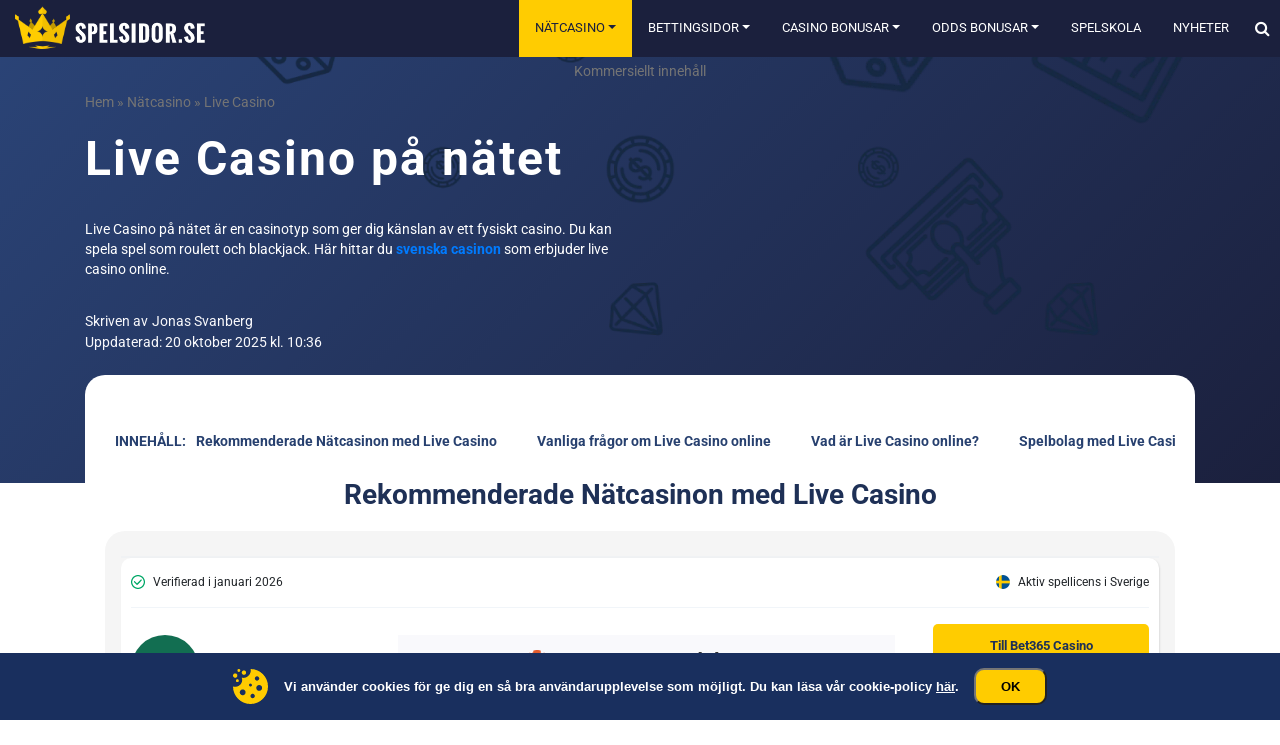

--- FILE ---
content_type: text/html; charset=UTF-8
request_url: https://www.spelsidor.se/casino/live-casino/
body_size: 62554
content:
<!DOCTYPE html>
<html lang="sv-SE">
<head><meta charset="UTF-8"><script>if(navigator.userAgent.match(/MSIE|Internet Explorer/i)||navigator.userAgent.match(/Trident\/7\..*?rv:11/i)){var href=document.location.href;if(!href.match(/[?&]nowprocket/)){if(href.indexOf("?")==-1){if(href.indexOf("#")==-1){document.location.href=href+"?nowprocket=1"}else{document.location.href=href.replace("#","?nowprocket=1#")}}else{if(href.indexOf("#")==-1){document.location.href=href+"&nowprocket=1"}else{document.location.href=href.replace("#","&nowprocket=1#")}}}}</script><script>(()=>{class RocketLazyLoadScripts{constructor(){this.v="2.0.4",this.userEvents=["keydown","keyup","mousedown","mouseup","mousemove","mouseover","mouseout","touchmove","touchstart","touchend","touchcancel","wheel","click","dblclick","input"],this.attributeEvents=["onblur","onclick","oncontextmenu","ondblclick","onfocus","onmousedown","onmouseenter","onmouseleave","onmousemove","onmouseout","onmouseover","onmouseup","onmousewheel","onscroll","onsubmit"]}async t(){this.i(),this.o(),/iP(ad|hone)/.test(navigator.userAgent)&&this.h(),this.u(),this.l(this),this.m(),this.k(this),this.p(this),this._(),await Promise.all([this.R(),this.L()]),this.lastBreath=Date.now(),this.S(this),this.P(),this.D(),this.O(),this.M(),await this.C(this.delayedScripts.normal),await this.C(this.delayedScripts.defer),await this.C(this.delayedScripts.async),await this.T(),await this.F(),await this.j(),await this.A(),window.dispatchEvent(new Event("rocket-allScriptsLoaded")),this.everythingLoaded=!0,this.lastTouchEnd&&await new Promise(t=>setTimeout(t,500-Date.now()+this.lastTouchEnd)),this.I(),this.H(),this.U(),this.W()}i(){this.CSPIssue=sessionStorage.getItem("rocketCSPIssue"),document.addEventListener("securitypolicyviolation",t=>{this.CSPIssue||"script-src-elem"!==t.violatedDirective||"data"!==t.blockedURI||(this.CSPIssue=!0,sessionStorage.setItem("rocketCSPIssue",!0))},{isRocket:!0})}o(){window.addEventListener("pageshow",t=>{this.persisted=t.persisted,this.realWindowLoadedFired=!0},{isRocket:!0}),window.addEventListener("pagehide",()=>{this.onFirstUserAction=null},{isRocket:!0})}h(){let t;function e(e){t=e}window.addEventListener("touchstart",e,{isRocket:!0}),window.addEventListener("touchend",function i(o){o.changedTouches[0]&&t.changedTouches[0]&&Math.abs(o.changedTouches[0].pageX-t.changedTouches[0].pageX)<10&&Math.abs(o.changedTouches[0].pageY-t.changedTouches[0].pageY)<10&&o.timeStamp-t.timeStamp<200&&(window.removeEventListener("touchstart",e,{isRocket:!0}),window.removeEventListener("touchend",i,{isRocket:!0}),"INPUT"===o.target.tagName&&"text"===o.target.type||(o.target.dispatchEvent(new TouchEvent("touchend",{target:o.target,bubbles:!0})),o.target.dispatchEvent(new MouseEvent("mouseover",{target:o.target,bubbles:!0})),o.target.dispatchEvent(new PointerEvent("click",{target:o.target,bubbles:!0,cancelable:!0,detail:1,clientX:o.changedTouches[0].clientX,clientY:o.changedTouches[0].clientY})),event.preventDefault()))},{isRocket:!0})}q(t){this.userActionTriggered||("mousemove"!==t.type||this.firstMousemoveIgnored?"keyup"===t.type||"mouseover"===t.type||"mouseout"===t.type||(this.userActionTriggered=!0,this.onFirstUserAction&&this.onFirstUserAction()):this.firstMousemoveIgnored=!0),"click"===t.type&&t.preventDefault(),t.stopPropagation(),t.stopImmediatePropagation(),"touchstart"===this.lastEvent&&"touchend"===t.type&&(this.lastTouchEnd=Date.now()),"click"===t.type&&(this.lastTouchEnd=0),this.lastEvent=t.type,t.composedPath&&t.composedPath()[0].getRootNode()instanceof ShadowRoot&&(t.rocketTarget=t.composedPath()[0]),this.savedUserEvents.push(t)}u(){this.savedUserEvents=[],this.userEventHandler=this.q.bind(this),this.userEvents.forEach(t=>window.addEventListener(t,this.userEventHandler,{passive:!1,isRocket:!0})),document.addEventListener("visibilitychange",this.userEventHandler,{isRocket:!0})}U(){this.userEvents.forEach(t=>window.removeEventListener(t,this.userEventHandler,{passive:!1,isRocket:!0})),document.removeEventListener("visibilitychange",this.userEventHandler,{isRocket:!0}),this.savedUserEvents.forEach(t=>{(t.rocketTarget||t.target).dispatchEvent(new window[t.constructor.name](t.type,t))})}m(){const t="return false",e=Array.from(this.attributeEvents,t=>"data-rocket-"+t),i="["+this.attributeEvents.join("],[")+"]",o="[data-rocket-"+this.attributeEvents.join("],[data-rocket-")+"]",s=(e,i,o)=>{o&&o!==t&&(e.setAttribute("data-rocket-"+i,o),e["rocket"+i]=new Function("event",o),e.setAttribute(i,t))};new MutationObserver(t=>{for(const n of t)"attributes"===n.type&&(n.attributeName.startsWith("data-rocket-")||this.everythingLoaded?n.attributeName.startsWith("data-rocket-")&&this.everythingLoaded&&this.N(n.target,n.attributeName.substring(12)):s(n.target,n.attributeName,n.target.getAttribute(n.attributeName))),"childList"===n.type&&n.addedNodes.forEach(t=>{if(t.nodeType===Node.ELEMENT_NODE)if(this.everythingLoaded)for(const i of[t,...t.querySelectorAll(o)])for(const t of i.getAttributeNames())e.includes(t)&&this.N(i,t.substring(12));else for(const e of[t,...t.querySelectorAll(i)])for(const t of e.getAttributeNames())this.attributeEvents.includes(t)&&s(e,t,e.getAttribute(t))})}).observe(document,{subtree:!0,childList:!0,attributeFilter:[...this.attributeEvents,...e]})}I(){this.attributeEvents.forEach(t=>{document.querySelectorAll("[data-rocket-"+t+"]").forEach(e=>{this.N(e,t)})})}N(t,e){const i=t.getAttribute("data-rocket-"+e);i&&(t.setAttribute(e,i),t.removeAttribute("data-rocket-"+e))}k(t){Object.defineProperty(HTMLElement.prototype,"onclick",{get(){return this.rocketonclick||null},set(e){this.rocketonclick=e,this.setAttribute(t.everythingLoaded?"onclick":"data-rocket-onclick","this.rocketonclick(event)")}})}S(t){function e(e,i){let o=e[i];e[i]=null,Object.defineProperty(e,i,{get:()=>o,set(s){t.everythingLoaded?o=s:e["rocket"+i]=o=s}})}e(document,"onreadystatechange"),e(window,"onload"),e(window,"onpageshow");try{Object.defineProperty(document,"readyState",{get:()=>t.rocketReadyState,set(e){t.rocketReadyState=e},configurable:!0}),document.readyState="loading"}catch(t){console.log("WPRocket DJE readyState conflict, bypassing")}}l(t){this.originalAddEventListener=EventTarget.prototype.addEventListener,this.originalRemoveEventListener=EventTarget.prototype.removeEventListener,this.savedEventListeners=[],EventTarget.prototype.addEventListener=function(e,i,o){o&&o.isRocket||!t.B(e,this)&&!t.userEvents.includes(e)||t.B(e,this)&&!t.userActionTriggered||e.startsWith("rocket-")||t.everythingLoaded?t.originalAddEventListener.call(this,e,i,o):(t.savedEventListeners.push({target:this,remove:!1,type:e,func:i,options:o}),"mouseenter"!==e&&"mouseleave"!==e||t.originalAddEventListener.call(this,e,t.savedUserEvents.push,o))},EventTarget.prototype.removeEventListener=function(e,i,o){o&&o.isRocket||!t.B(e,this)&&!t.userEvents.includes(e)||t.B(e,this)&&!t.userActionTriggered||e.startsWith("rocket-")||t.everythingLoaded?t.originalRemoveEventListener.call(this,e,i,o):t.savedEventListeners.push({target:this,remove:!0,type:e,func:i,options:o})}}J(t,e){this.savedEventListeners=this.savedEventListeners.filter(i=>{let o=i.type,s=i.target||window;return e!==o||t!==s||(this.B(o,s)&&(i.type="rocket-"+o),this.$(i),!1)})}H(){EventTarget.prototype.addEventListener=this.originalAddEventListener,EventTarget.prototype.removeEventListener=this.originalRemoveEventListener,this.savedEventListeners.forEach(t=>this.$(t))}$(t){t.remove?this.originalRemoveEventListener.call(t.target,t.type,t.func,t.options):this.originalAddEventListener.call(t.target,t.type,t.func,t.options)}p(t){let e;function i(e){return t.everythingLoaded?e:e.split(" ").map(t=>"load"===t||t.startsWith("load.")?"rocket-jquery-load":t).join(" ")}function o(o){function s(e){const s=o.fn[e];o.fn[e]=o.fn.init.prototype[e]=function(){return this[0]===window&&t.userActionTriggered&&("string"==typeof arguments[0]||arguments[0]instanceof String?arguments[0]=i(arguments[0]):"object"==typeof arguments[0]&&Object.keys(arguments[0]).forEach(t=>{const e=arguments[0][t];delete arguments[0][t],arguments[0][i(t)]=e})),s.apply(this,arguments),this}}if(o&&o.fn&&!t.allJQueries.includes(o)){const e={DOMContentLoaded:[],"rocket-DOMContentLoaded":[]};for(const t in e)document.addEventListener(t,()=>{e[t].forEach(t=>t())},{isRocket:!0});o.fn.ready=o.fn.init.prototype.ready=function(i){function s(){parseInt(o.fn.jquery)>2?setTimeout(()=>i.bind(document)(o)):i.bind(document)(o)}return"function"==typeof i&&(t.realDomReadyFired?!t.userActionTriggered||t.fauxDomReadyFired?s():e["rocket-DOMContentLoaded"].push(s):e.DOMContentLoaded.push(s)),o([])},s("on"),s("one"),s("off"),t.allJQueries.push(o)}e=o}t.allJQueries=[],o(window.jQuery),Object.defineProperty(window,"jQuery",{get:()=>e,set(t){o(t)}})}P(){const t=new Map;document.write=document.writeln=function(e){const i=document.currentScript,o=document.createRange(),s=i.parentElement;let n=t.get(i);void 0===n&&(n=i.nextSibling,t.set(i,n));const c=document.createDocumentFragment();o.setStart(c,0),c.appendChild(o.createContextualFragment(e)),s.insertBefore(c,n)}}async R(){return new Promise(t=>{this.userActionTriggered?t():this.onFirstUserAction=t})}async L(){return new Promise(t=>{document.addEventListener("DOMContentLoaded",()=>{this.realDomReadyFired=!0,t()},{isRocket:!0})})}async j(){return this.realWindowLoadedFired?Promise.resolve():new Promise(t=>{window.addEventListener("load",t,{isRocket:!0})})}M(){this.pendingScripts=[];this.scriptsMutationObserver=new MutationObserver(t=>{for(const e of t)e.addedNodes.forEach(t=>{"SCRIPT"!==t.tagName||t.noModule||t.isWPRocket||this.pendingScripts.push({script:t,promise:new Promise(e=>{const i=()=>{const i=this.pendingScripts.findIndex(e=>e.script===t);i>=0&&this.pendingScripts.splice(i,1),e()};t.addEventListener("load",i,{isRocket:!0}),t.addEventListener("error",i,{isRocket:!0}),setTimeout(i,1e3)})})})}),this.scriptsMutationObserver.observe(document,{childList:!0,subtree:!0})}async F(){await this.X(),this.pendingScripts.length?(await this.pendingScripts[0].promise,await this.F()):this.scriptsMutationObserver.disconnect()}D(){this.delayedScripts={normal:[],async:[],defer:[]},document.querySelectorAll("script[type$=rocketlazyloadscript]").forEach(t=>{t.hasAttribute("data-rocket-src")?t.hasAttribute("async")&&!1!==t.async?this.delayedScripts.async.push(t):t.hasAttribute("defer")&&!1!==t.defer||"module"===t.getAttribute("data-rocket-type")?this.delayedScripts.defer.push(t):this.delayedScripts.normal.push(t):this.delayedScripts.normal.push(t)})}async _(){await this.L();let t=[];document.querySelectorAll("script[type$=rocketlazyloadscript][data-rocket-src]").forEach(e=>{let i=e.getAttribute("data-rocket-src");if(i&&!i.startsWith("data:")){i.startsWith("//")&&(i=location.protocol+i);try{const o=new URL(i).origin;o!==location.origin&&t.push({src:o,crossOrigin:e.crossOrigin||"module"===e.getAttribute("data-rocket-type")})}catch(t){}}}),t=[...new Map(t.map(t=>[JSON.stringify(t),t])).values()],this.Y(t,"preconnect")}async G(t){if(await this.K(),!0!==t.noModule||!("noModule"in HTMLScriptElement.prototype))return new Promise(e=>{let i;function o(){(i||t).setAttribute("data-rocket-status","executed"),e()}try{if(navigator.userAgent.includes("Firefox/")||""===navigator.vendor||this.CSPIssue)i=document.createElement("script"),[...t.attributes].forEach(t=>{let e=t.nodeName;"type"!==e&&("data-rocket-type"===e&&(e="type"),"data-rocket-src"===e&&(e="src"),i.setAttribute(e,t.nodeValue))}),t.text&&(i.text=t.text),t.nonce&&(i.nonce=t.nonce),i.hasAttribute("src")?(i.addEventListener("load",o,{isRocket:!0}),i.addEventListener("error",()=>{i.setAttribute("data-rocket-status","failed-network"),e()},{isRocket:!0}),setTimeout(()=>{i.isConnected||e()},1)):(i.text=t.text,o()),i.isWPRocket=!0,t.parentNode.replaceChild(i,t);else{const i=t.getAttribute("data-rocket-type"),s=t.getAttribute("data-rocket-src");i?(t.type=i,t.removeAttribute("data-rocket-type")):t.removeAttribute("type"),t.addEventListener("load",o,{isRocket:!0}),t.addEventListener("error",i=>{this.CSPIssue&&i.target.src.startsWith("data:")?(console.log("WPRocket: CSP fallback activated"),t.removeAttribute("src"),this.G(t).then(e)):(t.setAttribute("data-rocket-status","failed-network"),e())},{isRocket:!0}),s?(t.fetchPriority="high",t.removeAttribute("data-rocket-src"),t.src=s):t.src="data:text/javascript;base64,"+window.btoa(unescape(encodeURIComponent(t.text)))}}catch(i){t.setAttribute("data-rocket-status","failed-transform"),e()}});t.setAttribute("data-rocket-status","skipped")}async C(t){const e=t.shift();return e?(e.isConnected&&await this.G(e),this.C(t)):Promise.resolve()}O(){this.Y([...this.delayedScripts.normal,...this.delayedScripts.defer,...this.delayedScripts.async],"preload")}Y(t,e){this.trash=this.trash||[];let i=!0;var o=document.createDocumentFragment();t.forEach(t=>{const s=t.getAttribute&&t.getAttribute("data-rocket-src")||t.src;if(s&&!s.startsWith("data:")){const n=document.createElement("link");n.href=s,n.rel=e,"preconnect"!==e&&(n.as="script",n.fetchPriority=i?"high":"low"),t.getAttribute&&"module"===t.getAttribute("data-rocket-type")&&(n.crossOrigin=!0),t.crossOrigin&&(n.crossOrigin=t.crossOrigin),t.integrity&&(n.integrity=t.integrity),t.nonce&&(n.nonce=t.nonce),o.appendChild(n),this.trash.push(n),i=!1}}),document.head.appendChild(o)}W(){this.trash.forEach(t=>t.remove())}async T(){try{document.readyState="interactive"}catch(t){}this.fauxDomReadyFired=!0;try{await this.K(),this.J(document,"readystatechange"),document.dispatchEvent(new Event("rocket-readystatechange")),await this.K(),document.rocketonreadystatechange&&document.rocketonreadystatechange(),await this.K(),this.J(document,"DOMContentLoaded"),document.dispatchEvent(new Event("rocket-DOMContentLoaded")),await this.K(),this.J(window,"DOMContentLoaded"),window.dispatchEvent(new Event("rocket-DOMContentLoaded"))}catch(t){console.error(t)}}async A(){try{document.readyState="complete"}catch(t){}try{await this.K(),this.J(document,"readystatechange"),document.dispatchEvent(new Event("rocket-readystatechange")),await this.K(),document.rocketonreadystatechange&&document.rocketonreadystatechange(),await this.K(),this.J(window,"load"),window.dispatchEvent(new Event("rocket-load")),await this.K(),window.rocketonload&&window.rocketonload(),await this.K(),this.allJQueries.forEach(t=>t(window).trigger("rocket-jquery-load")),await this.K(),this.J(window,"pageshow");const t=new Event("rocket-pageshow");t.persisted=this.persisted,window.dispatchEvent(t),await this.K(),window.rocketonpageshow&&window.rocketonpageshow({persisted:this.persisted})}catch(t){console.error(t)}}async K(){Date.now()-this.lastBreath>45&&(await this.X(),this.lastBreath=Date.now())}async X(){return document.hidden?new Promise(t=>setTimeout(t)):new Promise(t=>requestAnimationFrame(t))}B(t,e){return e===document&&"readystatechange"===t||(e===document&&"DOMContentLoaded"===t||(e===window&&"DOMContentLoaded"===t||(e===window&&"load"===t||e===window&&"pageshow"===t)))}static run(){(new RocketLazyLoadScripts).t()}}RocketLazyLoadScripts.run()})();</script>
	
	<meta name="viewport" content="width=device-width, initial-scale=1, shrink-to-fit=no">
	<link rel="profile" href="https://gmpg.org/xfn/11">
    <!-- Google Tag Manager -->
<script>(function(w,d,s,l,i){w[l]=w[l]||[];w[l].push({'gtm.start':
            new Date().getTime(),event:'gtm.js'});var f=d.getElementsByTagName(s)[0],
        j=d.createElement(s),dl=l!='dataLayer'?'&l='+l:'';j.async=true;j.src=
        'https://www.googletagmanager.com/gtm.js?id='+i+dl + '';f.parentNode.insertBefore(j,f);
    })(window,document,'script','dataLayer', 'GTM-M8M7ZPN');</script>
<!-- End Google Tag Manager -->
<script>var clicky_site_ids = clicky_site_ids || []; clicky_site_ids.push(101165341);</script>
<script async src="//static.getclicky.com/js"></script>
<meta name='robots' content='index, follow, max-image-preview:large, max-snippet:-1, max-video-preview:-1' />
	<style></style>
	
	<!-- This site is optimized with the Yoast SEO plugin v26.7 - https://yoast.com/wordpress/plugins/seo/ -->
	<title>Live Casino Online 2026</title>
<link data-rocket-preload as="style" href="https://fonts.googleapis.com/css?family=Droid%20Sans%3A300%2C400%2C700%7CLato%3A300%2C400%2C700%7CMontserrat%3A300%2C400%2C700%7CRoboto%3A400%2C700%2C900&#038;display=swap" rel="preload">
<link href="https://fonts.googleapis.com/css?family=Droid%20Sans%3A300%2C400%2C700%7CLato%3A300%2C400%2C700%7CMontserrat%3A300%2C400%2C700%7CRoboto%3A400%2C700%2C900&#038;display=swap" media="print" onload="this.media=&#039;all&#039;" rel="stylesheet">
<style id="wpr-usedcss">img:is([sizes=auto i],[sizes^="auto," i]){contain-intrinsic-size:3000px 1500px}img.emoji{display:inline!important;border:none!important;box-shadow:none!important;height:1em!important;width:1em!important;margin:0 .07em!important;vertical-align:-.1em!important;background:0 0!important;padding:0!important}:where(.wp-block-button__link){border-radius:9999px;box-shadow:none;padding:calc(.667em + 2px) calc(1.333em + 2px);text-decoration:none}:root :where(.wp-block-button .wp-block-button__link.is-style-outline),:root :where(.wp-block-button.is-style-outline>.wp-block-button__link){border:2px solid;padding:.667em 1.333em}:root :where(.wp-block-button .wp-block-button__link.is-style-outline:not(.has-text-color)),:root :where(.wp-block-button.is-style-outline>.wp-block-button__link:not(.has-text-color)){color:currentColor}:root :where(.wp-block-button .wp-block-button__link.is-style-outline:not(.has-background)),:root :where(.wp-block-button.is-style-outline>.wp-block-button__link:not(.has-background)){background-color:initial;background-image:none}:where(.wp-block-calendar table:not(.has-background) th){background:#ddd}.wp-block-columns{align-items:normal!important;box-sizing:border-box;display:flex;flex-wrap:wrap!important}@media (min-width:782px){.wp-block-columns{flex-wrap:nowrap!important}}@media (max-width:781px){.wp-block-columns:not(.is-not-stacked-on-mobile)>.wp-block-column{flex-basis:100%!important}}@media (min-width:782px){.wp-block-columns:not(.is-not-stacked-on-mobile)>.wp-block-column{flex-basis:0;flex-grow:1}.wp-block-columns:not(.is-not-stacked-on-mobile)>.wp-block-column[style*=flex-basis]{flex-grow:0}}.wp-block-columns.is-not-stacked-on-mobile{flex-wrap:nowrap!important}.wp-block-columns.is-not-stacked-on-mobile>.wp-block-column{flex-basis:0;flex-grow:1}.wp-block-columns.is-not-stacked-on-mobile>.wp-block-column[style*=flex-basis]{flex-grow:0}:where(.wp-block-columns){margin-bottom:1.75em}:where(.wp-block-columns.has-background){padding:1.25em 2.375em}.wp-block-column{flex-grow:1;min-width:0;overflow-wrap:break-word;word-break:break-word}:where(.wp-block-post-comments input[type=submit]){border:none}:where(.wp-block-cover-image:not(.has-text-color)),:where(.wp-block-cover:not(.has-text-color)){color:#fff}:where(.wp-block-cover-image.is-light:not(.has-text-color)),:where(.wp-block-cover.is-light:not(.has-text-color)){color:#000}:root :where(.wp-block-cover h1:not(.has-text-color)),:root :where(.wp-block-cover h2:not(.has-text-color)),:root :where(.wp-block-cover h3:not(.has-text-color)),:root :where(.wp-block-cover h4:not(.has-text-color)),:root :where(.wp-block-cover h5:not(.has-text-color)),:root :where(.wp-block-cover h6:not(.has-text-color)),:root :where(.wp-block-cover p:not(.has-text-color)){color:inherit}:where(.wp-block-file){margin-bottom:1.5em}:where(.wp-block-file__button){border-radius:2em;display:inline-block;padding:.5em 1em}:where(.wp-block-file__button):is(a):active,:where(.wp-block-file__button):is(a):focus,:where(.wp-block-file__button):is(a):hover,:where(.wp-block-file__button):is(a):visited{box-shadow:none;color:#fff;opacity:.85;text-decoration:none}.wp-block-group{box-sizing:border-box}:where(.wp-block-group.wp-block-group-is-layout-constrained){position:relative}h1.has-background,h2.has-background,h3.has-background,h6.has-background{padding:1.25em 2.375em}.wp-block-image>a,.wp-block-image>figure>a{display:inline-block}.wp-block-image img{box-sizing:border-box;height:auto;max-width:100%;vertical-align:bottom}@media not (prefers-reduced-motion){.wp-block-image img.hide{visibility:hidden}.wp-block-image img.show{animation:.4s show-content-image}}.wp-block-image[style*=border-radius] img,.wp-block-image[style*=border-radius]>a{border-radius:inherit}.wp-block-image.aligncenter{text-align:center}.wp-block-image .aligncenter,.wp-block-image.aligncenter{display:table}.wp-block-image .aligncenter>figcaption,.wp-block-image.aligncenter>figcaption{caption-side:bottom;display:table-caption}.wp-block-image .aligncenter{margin-left:auto;margin-right:auto}.wp-block-image :where(figcaption){margin-bottom:1em;margin-top:.5em}:root :where(.wp-block-image.is-style-rounded img,.wp-block-image .is-style-rounded img){border-radius:9999px}.wp-block-image figure{margin:0}@keyframes show-content-image{0%{visibility:hidden}99%{visibility:hidden}to{visibility:visible}}:where(.wp-block-latest-comments:not([style*=line-height] .wp-block-latest-comments__comment)){line-height:1.1}:where(.wp-block-latest-comments:not([style*=line-height] .wp-block-latest-comments__comment-excerpt p)){line-height:1.8}:root :where(.wp-block-latest-posts.is-grid){padding:0}:root :where(.wp-block-latest-posts.wp-block-latest-posts__list){padding-left:0}ol,ul{box-sizing:border-box}:root :where(.wp-block-list.has-background){padding:1.25em 2.375em}:where(.wp-block-navigation.has-background .wp-block-navigation-item a:not(.wp-element-button)),:where(.wp-block-navigation.has-background .wp-block-navigation-submenu a:not(.wp-element-button)){padding:.5em 1em}:where(.wp-block-navigation .wp-block-navigation__submenu-container .wp-block-navigation-item a:not(.wp-element-button)),:where(.wp-block-navigation .wp-block-navigation__submenu-container .wp-block-navigation-submenu a:not(.wp-element-button)),:where(.wp-block-navigation .wp-block-navigation__submenu-container .wp-block-navigation-submenu button.wp-block-navigation-item__content),:where(.wp-block-navigation .wp-block-navigation__submenu-container .wp-block-pages-list__item button.wp-block-navigation-item__content){padding:.5em 1em}:root :where(p.has-background){padding:1.25em 2.375em}:where(p.has-text-color:not(.has-link-color)) a{color:inherit}:where(.wp-block-post-comments-form) input:not([type=submit]),:where(.wp-block-post-comments-form) textarea{border:1px solid #949494;font-family:inherit;font-size:1em}:where(.wp-block-post-comments-form) input:where(:not([type=submit]):not([type=checkbox])),:where(.wp-block-post-comments-form) textarea{padding:calc(.667em + 2px)}:where(.wp-block-post-excerpt){box-sizing:border-box;margin-bottom:var(--wp--style--block-gap);margin-top:var(--wp--style--block-gap)}:where(.wp-block-preformatted.has-background){padding:1.25em 2.375em}.wp-block-quote{box-sizing:border-box}.wp-block-quote{overflow-wrap:break-word}.wp-block-quote.is-style-large:where(:not(.is-style-plain)){margin-bottom:1em;padding:0 1em}.wp-block-quote.is-style-large:where(:not(.is-style-plain)) p{font-size:1.5em;font-style:italic;line-height:1.6}.wp-block-quote.is-style-large:where(:not(.is-style-plain)) cite,.wp-block-quote.is-style-large:where(:not(.is-style-plain)) footer{font-size:1.125em;text-align:right}.wp-block-quote>cite{display:block}:where(.wp-block-search__button){border:1px solid #ccc;padding:6px 10px}:where(.wp-block-search__input){font-family:inherit;font-size:inherit;font-style:inherit;font-weight:inherit;letter-spacing:inherit;line-height:inherit;text-transform:inherit}:where(.wp-block-search__button-inside .wp-block-search__inside-wrapper){border:1px solid #949494;box-sizing:border-box;padding:4px}:where(.wp-block-search__button-inside .wp-block-search__inside-wrapper) .wp-block-search__input{border:none;border-radius:0;padding:0 4px}:where(.wp-block-search__button-inside .wp-block-search__inside-wrapper) .wp-block-search__input:focus{outline:0}:where(.wp-block-search__button-inside .wp-block-search__inside-wrapper) :where(.wp-block-search__button){padding:4px 8px}.wp-block-separator{border:none;border-top:2px solid}:root :where(.wp-block-separator.is-style-dots){height:auto;line-height:1;text-align:center}:root :where(.wp-block-separator.is-style-dots):before{color:currentColor;content:"···";font-family:serif;font-size:1.5em;letter-spacing:2em;padding-left:2em}:root :where(.wp-block-site-logo.is-style-rounded){border-radius:9999px}:where(.wp-block-social-links:not(.is-style-logos-only)) .wp-social-link{background-color:#f0f0f0;color:#444}:where(.wp-block-social-links:not(.is-style-logos-only)) .wp-social-link-amazon{background-color:#f90;color:#fff}:where(.wp-block-social-links:not(.is-style-logos-only)) .wp-social-link-bandcamp{background-color:#1ea0c3;color:#fff}:where(.wp-block-social-links:not(.is-style-logos-only)) .wp-social-link-behance{background-color:#0757fe;color:#fff}:where(.wp-block-social-links:not(.is-style-logos-only)) .wp-social-link-bluesky{background-color:#0a7aff;color:#fff}:where(.wp-block-social-links:not(.is-style-logos-only)) .wp-social-link-codepen{background-color:#1e1f26;color:#fff}:where(.wp-block-social-links:not(.is-style-logos-only)) .wp-social-link-deviantart{background-color:#02e49b;color:#fff}:where(.wp-block-social-links:not(.is-style-logos-only)) .wp-social-link-discord{background-color:#5865f2;color:#fff}:where(.wp-block-social-links:not(.is-style-logos-only)) .wp-social-link-dribbble{background-color:#e94c89;color:#fff}:where(.wp-block-social-links:not(.is-style-logos-only)) .wp-social-link-dropbox{background-color:#4280ff;color:#fff}:where(.wp-block-social-links:not(.is-style-logos-only)) .wp-social-link-etsy{background-color:#f45800;color:#fff}:where(.wp-block-social-links:not(.is-style-logos-only)) .wp-social-link-facebook{background-color:#0866ff;color:#fff}:where(.wp-block-social-links:not(.is-style-logos-only)) .wp-social-link-fivehundredpx{background-color:#000;color:#fff}:where(.wp-block-social-links:not(.is-style-logos-only)) .wp-social-link-flickr{background-color:#0461dd;color:#fff}:where(.wp-block-social-links:not(.is-style-logos-only)) .wp-social-link-foursquare{background-color:#e65678;color:#fff}:where(.wp-block-social-links:not(.is-style-logos-only)) .wp-social-link-github{background-color:#24292d;color:#fff}:where(.wp-block-social-links:not(.is-style-logos-only)) .wp-social-link-goodreads{background-color:#eceadd;color:#382110}:where(.wp-block-social-links:not(.is-style-logos-only)) .wp-social-link-google{background-color:#ea4434;color:#fff}:where(.wp-block-social-links:not(.is-style-logos-only)) .wp-social-link-gravatar{background-color:#1d4fc4;color:#fff}:where(.wp-block-social-links:not(.is-style-logos-only)) .wp-social-link-instagram{background-color:#f00075;color:#fff}:where(.wp-block-social-links:not(.is-style-logos-only)) .wp-social-link-lastfm{background-color:#e21b24;color:#fff}:where(.wp-block-social-links:not(.is-style-logos-only)) .wp-social-link-linkedin{background-color:#0d66c2;color:#fff}:where(.wp-block-social-links:not(.is-style-logos-only)) .wp-social-link-mastodon{background-color:#3288d4;color:#fff}:where(.wp-block-social-links:not(.is-style-logos-only)) .wp-social-link-medium{background-color:#000;color:#fff}:where(.wp-block-social-links:not(.is-style-logos-only)) .wp-social-link-meetup{background-color:#f6405f;color:#fff}:where(.wp-block-social-links:not(.is-style-logos-only)) .wp-social-link-patreon{background-color:#000;color:#fff}:where(.wp-block-social-links:not(.is-style-logos-only)) .wp-social-link-pinterest{background-color:#e60122;color:#fff}:where(.wp-block-social-links:not(.is-style-logos-only)) .wp-social-link-pocket{background-color:#ef4155;color:#fff}:where(.wp-block-social-links:not(.is-style-logos-only)) .wp-social-link-reddit{background-color:#ff4500;color:#fff}:where(.wp-block-social-links:not(.is-style-logos-only)) .wp-social-link-skype{background-color:#0478d7;color:#fff}:where(.wp-block-social-links:not(.is-style-logos-only)) .wp-social-link-snapchat{background-color:#fefc00;color:#fff;stroke:#000}:where(.wp-block-social-links:not(.is-style-logos-only)) .wp-social-link-soundcloud{background-color:#ff5600;color:#fff}:where(.wp-block-social-links:not(.is-style-logos-only)) .wp-social-link-spotify{background-color:#1bd760;color:#fff}:where(.wp-block-social-links:not(.is-style-logos-only)) .wp-social-link-telegram{background-color:#2aabee;color:#fff}:where(.wp-block-social-links:not(.is-style-logos-only)) .wp-social-link-threads{background-color:#000;color:#fff}:where(.wp-block-social-links:not(.is-style-logos-only)) .wp-social-link-tiktok{background-color:#000;color:#fff}:where(.wp-block-social-links:not(.is-style-logos-only)) .wp-social-link-tumblr{background-color:#011835;color:#fff}:where(.wp-block-social-links:not(.is-style-logos-only)) .wp-social-link-twitch{background-color:#6440a4;color:#fff}:where(.wp-block-social-links:not(.is-style-logos-only)) .wp-social-link-twitter{background-color:#1da1f2;color:#fff}:where(.wp-block-social-links:not(.is-style-logos-only)) .wp-social-link-vimeo{background-color:#1eb7ea;color:#fff}:where(.wp-block-social-links:not(.is-style-logos-only)) .wp-social-link-vk{background-color:#4680c2;color:#fff}:where(.wp-block-social-links:not(.is-style-logos-only)) .wp-social-link-wordpress{background-color:#3499cd;color:#fff}:where(.wp-block-social-links:not(.is-style-logos-only)) .wp-social-link-whatsapp{background-color:#25d366;color:#fff}:where(.wp-block-social-links:not(.is-style-logos-only)) .wp-social-link-x{background-color:#000;color:#fff}:where(.wp-block-social-links:not(.is-style-logos-only)) .wp-social-link-yelp{background-color:#d32422;color:#fff}:where(.wp-block-social-links:not(.is-style-logos-only)) .wp-social-link-youtube{background-color:red;color:#fff}:where(.wp-block-social-links.is-style-logos-only) .wp-social-link{background:0 0}:where(.wp-block-social-links.is-style-logos-only) .wp-social-link svg{height:1.25em;width:1.25em}:where(.wp-block-social-links.is-style-logos-only) .wp-social-link-amazon{color:#f90}:where(.wp-block-social-links.is-style-logos-only) .wp-social-link-bandcamp{color:#1ea0c3}:where(.wp-block-social-links.is-style-logos-only) .wp-social-link-behance{color:#0757fe}:where(.wp-block-social-links.is-style-logos-only) .wp-social-link-bluesky{color:#0a7aff}:where(.wp-block-social-links.is-style-logos-only) .wp-social-link-codepen{color:#1e1f26}:where(.wp-block-social-links.is-style-logos-only) .wp-social-link-deviantart{color:#02e49b}:where(.wp-block-social-links.is-style-logos-only) .wp-social-link-discord{color:#5865f2}:where(.wp-block-social-links.is-style-logos-only) .wp-social-link-dribbble{color:#e94c89}:where(.wp-block-social-links.is-style-logos-only) .wp-social-link-dropbox{color:#4280ff}:where(.wp-block-social-links.is-style-logos-only) .wp-social-link-etsy{color:#f45800}:where(.wp-block-social-links.is-style-logos-only) .wp-social-link-facebook{color:#0866ff}:where(.wp-block-social-links.is-style-logos-only) .wp-social-link-fivehundredpx{color:#000}:where(.wp-block-social-links.is-style-logos-only) .wp-social-link-flickr{color:#0461dd}:where(.wp-block-social-links.is-style-logos-only) .wp-social-link-foursquare{color:#e65678}:where(.wp-block-social-links.is-style-logos-only) .wp-social-link-github{color:#24292d}:where(.wp-block-social-links.is-style-logos-only) .wp-social-link-goodreads{color:#382110}:where(.wp-block-social-links.is-style-logos-only) .wp-social-link-google{color:#ea4434}:where(.wp-block-social-links.is-style-logos-only) .wp-social-link-gravatar{color:#1d4fc4}:where(.wp-block-social-links.is-style-logos-only) .wp-social-link-instagram{color:#f00075}:where(.wp-block-social-links.is-style-logos-only) .wp-social-link-lastfm{color:#e21b24}:where(.wp-block-social-links.is-style-logos-only) .wp-social-link-linkedin{color:#0d66c2}:where(.wp-block-social-links.is-style-logos-only) .wp-social-link-mastodon{color:#3288d4}:where(.wp-block-social-links.is-style-logos-only) .wp-social-link-medium{color:#000}:where(.wp-block-social-links.is-style-logos-only) .wp-social-link-meetup{color:#f6405f}:where(.wp-block-social-links.is-style-logos-only) .wp-social-link-patreon{color:#000}:where(.wp-block-social-links.is-style-logos-only) .wp-social-link-pinterest{color:#e60122}:where(.wp-block-social-links.is-style-logos-only) .wp-social-link-pocket{color:#ef4155}:where(.wp-block-social-links.is-style-logos-only) .wp-social-link-reddit{color:#ff4500}:where(.wp-block-social-links.is-style-logos-only) .wp-social-link-skype{color:#0478d7}:where(.wp-block-social-links.is-style-logos-only) .wp-social-link-snapchat{color:#fff;stroke:#000}:where(.wp-block-social-links.is-style-logos-only) .wp-social-link-soundcloud{color:#ff5600}:where(.wp-block-social-links.is-style-logos-only) .wp-social-link-spotify{color:#1bd760}:where(.wp-block-social-links.is-style-logos-only) .wp-social-link-telegram{color:#2aabee}:where(.wp-block-social-links.is-style-logos-only) .wp-social-link-threads{color:#000}:where(.wp-block-social-links.is-style-logos-only) .wp-social-link-tiktok{color:#000}:where(.wp-block-social-links.is-style-logos-only) .wp-social-link-tumblr{color:#011835}:where(.wp-block-social-links.is-style-logos-only) .wp-social-link-twitch{color:#6440a4}:where(.wp-block-social-links.is-style-logos-only) .wp-social-link-twitter{color:#1da1f2}:where(.wp-block-social-links.is-style-logos-only) .wp-social-link-vimeo{color:#1eb7ea}:where(.wp-block-social-links.is-style-logos-only) .wp-social-link-vk{color:#4680c2}:where(.wp-block-social-links.is-style-logos-only) .wp-social-link-whatsapp{color:#25d366}:where(.wp-block-social-links.is-style-logos-only) .wp-social-link-wordpress{color:#3499cd}:where(.wp-block-social-links.is-style-logos-only) .wp-social-link-x{color:#000}:where(.wp-block-social-links.is-style-logos-only) .wp-social-link-yelp{color:#d32422}:where(.wp-block-social-links.is-style-logos-only) .wp-social-link-youtube{color:red}:root :where(.wp-block-social-links .wp-social-link a){padding:.25em}:root :where(.wp-block-social-links.is-style-logos-only .wp-social-link a){padding:0}:root :where(.wp-block-social-links.is-style-pill-shape .wp-social-link a){padding-left:.6666666667em;padding-right:.6666666667em}.wp-block-spacer{clear:both}:root :where(.wp-block-tag-cloud.is-style-outline){display:flex;flex-wrap:wrap;gap:1ch}:root :where(.wp-block-tag-cloud.is-style-outline a){border:1px solid;font-size:unset!important;margin-right:0;padding:1ch 2ch;text-decoration:none!important}:root :where(.wp-block-table-of-contents){box-sizing:border-box}:where(.wp-block-term-description){box-sizing:border-box;margin-bottom:var(--wp--style--block-gap);margin-top:var(--wp--style--block-gap)}:where(pre.wp-block-verse){font-family:inherit}.entry-content{counter-reset:footnotes}:root{--wp--preset--font-size--normal:16px;--wp--preset--font-size--huge:42px}.has-text-align-center{text-align:center}.has-text-align-left{text-align:left}.aligncenter{clear:both}.screen-reader-text{border:0;clip-path:inset(50%);height:1px;margin:-1px;overflow:hidden;padding:0;position:absolute;width:1px;word-wrap:normal!important}.screen-reader-text:focus{background-color:#ddd;clip-path:none;color:#444;display:block;font-size:1em;height:auto;left:5px;line-height:normal;padding:15px 23px 14px;text-decoration:none;top:5px;width:auto;z-index:100000}html :where(.has-border-color){border-style:solid}html :where([style*=border-top-color]){border-top-style:solid}html :where([style*=border-right-color]){border-right-style:solid}html :where([style*=border-bottom-color]){border-bottom-style:solid}html :where([style*=border-left-color]){border-left-style:solid}html :where([style*=border-width]){border-style:solid}html :where([style*=border-top-width]){border-top-style:solid}html :where([style*=border-right-width]){border-right-style:solid}html :where([style*=border-bottom-width]){border-bottom-style:solid}html :where([style*=border-left-width]){border-left-style:solid}html :where(img[class*=wp-image-]){height:auto;max-width:100%}:where(figure){margin:0 0 1em}html :where(.is-position-sticky){--wp-admin--admin-bar--position-offset:var(--wp-admin--admin-bar--height,0px)}@media screen and (max-width:600px){html :where(.is-position-sticky){--wp-admin--admin-bar--position-offset:0px}}.accordion-element__title{font-size:21px;font-weight:700;line-height:20px;padding:12px 42px 12px 24px;background:#fff;color:#0e69bd;position:relative;border-radius:6px;cursor:pointer;transition:all .2s}.accordion-element__title:after{position:absolute;top:15px;right:20px;content:'\f103';font:bold 16px/1 FontAwesome}.accordion-element__text{background:#fff;color:#505e7b;border-radius:0 0 6px 6px;padding:0 23px 23px}:root{--wp--preset--aspect-ratio--square:1;--wp--preset--aspect-ratio--4-3:4/3;--wp--preset--aspect-ratio--3-4:3/4;--wp--preset--aspect-ratio--3-2:3/2;--wp--preset--aspect-ratio--2-3:2/3;--wp--preset--aspect-ratio--16-9:16/9;--wp--preset--aspect-ratio--9-16:9/16;--wp--preset--color--black:#000000;--wp--preset--color--cyan-bluish-gray:#abb8c3;--wp--preset--color--white:#ffffff;--wp--preset--color--pale-pink:#f78da7;--wp--preset--color--vivid-red:#cf2e2e;--wp--preset--color--luminous-vivid-orange:#ff6900;--wp--preset--color--luminous-vivid-amber:#fcb900;--wp--preset--color--light-green-cyan:#7bdcb5;--wp--preset--color--vivid-green-cyan:#00d084;--wp--preset--color--pale-cyan-blue:#8ed1fc;--wp--preset--color--vivid-cyan-blue:#0693e3;--wp--preset--color--vivid-purple:#9b51e0;--wp--preset--gradient--vivid-cyan-blue-to-vivid-purple:linear-gradient(135deg,rgba(6, 147, 227, 1) 0%,rgb(155, 81, 224) 100%);--wp--preset--gradient--light-green-cyan-to-vivid-green-cyan:linear-gradient(135deg,rgb(122, 220, 180) 0%,rgb(0, 208, 130) 100%);--wp--preset--gradient--luminous-vivid-amber-to-luminous-vivid-orange:linear-gradient(135deg,rgba(252, 185, 0, 1) 0%,rgba(255, 105, 0, 1) 100%);--wp--preset--gradient--luminous-vivid-orange-to-vivid-red:linear-gradient(135deg,rgba(255, 105, 0, 1) 0%,rgb(207, 46, 46) 100%);--wp--preset--gradient--very-light-gray-to-cyan-bluish-gray:linear-gradient(135deg,rgb(238, 238, 238) 0%,rgb(169, 184, 195) 100%);--wp--preset--gradient--cool-to-warm-spectrum:linear-gradient(135deg,rgb(74, 234, 220) 0%,rgb(151, 120, 209) 20%,rgb(207, 42, 186) 40%,rgb(238, 44, 130) 60%,rgb(251, 105, 98) 80%,rgb(254, 248, 76) 100%);--wp--preset--gradient--blush-light-purple:linear-gradient(135deg,rgb(255, 206, 236) 0%,rgb(152, 150, 240) 100%);--wp--preset--gradient--blush-bordeaux:linear-gradient(135deg,rgb(254, 205, 165) 0%,rgb(254, 45, 45) 50%,rgb(107, 0, 62) 100%);--wp--preset--gradient--luminous-dusk:linear-gradient(135deg,rgb(255, 203, 112) 0%,rgb(199, 81, 192) 50%,rgb(65, 88, 208) 100%);--wp--preset--gradient--pale-ocean:linear-gradient(135deg,rgb(255, 245, 203) 0%,rgb(182, 227, 212) 50%,rgb(51, 167, 181) 100%);--wp--preset--gradient--electric-grass:linear-gradient(135deg,rgb(202, 248, 128) 0%,rgb(113, 206, 126) 100%);--wp--preset--gradient--midnight:linear-gradient(135deg,rgb(2, 3, 129) 0%,rgb(40, 116, 252) 100%);--wp--preset--font-size--small:13px;--wp--preset--font-size--medium:20px;--wp--preset--font-size--large:36px;--wp--preset--font-size--x-large:42px;--wp--preset--spacing--20:0.44rem;--wp--preset--spacing--30:0.67rem;--wp--preset--spacing--40:1rem;--wp--preset--spacing--50:1.5rem;--wp--preset--spacing--60:2.25rem;--wp--preset--spacing--70:3.38rem;--wp--preset--spacing--80:5.06rem;--wp--preset--shadow--natural:6px 6px 9px rgba(0, 0, 0, .2);--wp--preset--shadow--deep:12px 12px 50px rgba(0, 0, 0, .4);--wp--preset--shadow--sharp:6px 6px 0px rgba(0, 0, 0, .2);--wp--preset--shadow--outlined:6px 6px 0px -3px rgba(255, 255, 255, 1),6px 6px rgba(0, 0, 0, 1);--wp--preset--shadow--crisp:6px 6px 0px rgba(0, 0, 0, 1)}:where(.is-layout-flex){gap:.5em}:where(.is-layout-grid){gap:.5em}body .is-layout-flex{display:flex}.is-layout-flex{flex-wrap:wrap;align-items:center}.is-layout-flex>:is(*,div){margin:0}.has-cyan-bluish-gray-color{color:var(--wp--preset--color--cyan-bluish-gray)!important}:where(.wp-block-post-template.is-layout-flex){gap:1.25em}:where(.wp-block-post-template.is-layout-grid){gap:1.25em}:where(.wp-block-columns.is-layout-flex){gap:2em}:where(.wp-block-columns.is-layout-grid){gap:2em}:root :where(.wp-block-pullquote){font-size:1.5em;line-height:1.6}.bcb-operator-list-14__list{list-style:none;padding-left:0;margin-left:0}.bcb-operator-list-14__item{margin-bottom:10px;overflow:hidden}.bcb-operator-list-14__operator{display:flex;align-items:center;justify-content:space-between;margin-bottom:10px}.bcb-operator-list-14__operator--left{display:flex;align-items:center;justify-content:space-between;flex:1;margin-right:20px}.bcb-operator-list-14__operator--right{display:flex;align-items:center;justify-content:flex-end;flex:0 0 35%}.bcb-operator-list-14__operator__review{margin-left:auto}@media(max-width:767.98px){.bcb-operator-list-14__operator--right{flex:unset}.bcb-operator-list-14__operator__review{display:none}}.bcb-operator-list-14__operator__info{display:flex;align-items:center;justify-content:left;position:relative}.bcb-operator-list-14__operator__cta{margin-left:20px}.bcb-operator-list-14__body__desc{margin-right:20px;width:100%}.bcb-operator-list-14__body__desc--spins{margin-top:20px}.bc-loop-show-control.bc-loop-hidden-row{display:none}.bcb-container{border-radius:4px;background-color:#e9ecef;position:relative;padding:20px;width:100%}@media(max-width:767.98px){.bcb-operator-list-14__body__desc{margin-right:0;margin-bottom:10px}.bcb-container{padding:20px}.bcb-block{margin-top:20px}}.bcb-container a{text-decoration:none}.bcb-block{margin-top:20px;margin-bottom:20px}@media(max-width:1199.98px){.bcb-container{padding:20px}.bcb-block{margin-top:20px}.bcb-block{margin-bottom:20px}.bcb-square-logo{width:56px}}@media(max-width:991.98px){.bcb-container{padding:20px}.bcb-block{margin-top:20px}.bcb-block{margin-bottom:20px}.bcb-square-logo{width:56px}}@media(max-width:767.98px){.bcb-block{margin-bottom:20px}}@media(max-width:575.98px){.bcb-container{padding:20px}.bcb-block{margin-top:10px}.bcb-block{margin-bottom:10px}}.bcb-block_more{position:relative;padding-bottom:60px}.bcb-square-logo{width:56px;height:56px;margin-right:10px;border-radius:4px;background-size:cover;background-repeat:no-repeat}.bcb-btn{border-radius:4px;font-size:20px;line-height:24px;padding-left:16px;padding-right:16px;padding-top:14px;padding-bottom:14px;display:inline-block;font-weight:400;color:#fff;text-decoration:none;background-color:#007bff;text-align:center;vertical-align:middle;user-select:none;border:1px solid #007bff;transition:color .15s ease-in-out,background-color .15s ease-in-out,border-color .15s ease-in-out,box-shadow .15s ease-in-out}@media(max-width:1199.98px){.bcb-square-logo{height:56px}.bcb-square-logo{margin-right:10px}.bcb-btn{font-size:20px}.bcb-btn{line-height:24px}.bcb-btn{padding-left:16px}.bcb-btn{padding-right:16px}.bcb-btn{padding-top:14px}.bcb-btn{padding-bottom:14px}}@media(max-width:991.98px){.bcb-square-logo{height:56px}.bcb-square-logo{margin-right:10px}.bcb-btn{font-size:20px}.bcb-btn{line-height:24px}.bcb-btn{padding-left:16px}.bcb-btn{padding-right:16px}.bcb-btn{padding-top:14px}.bcb-btn{padding-bottom:14px}}@media(max-width:767.98px){.bcb-square-logo{width:40px}.bcb-square-logo{height:40px}.bcb-square-logo{margin-right:10px}.bcb-btn{font-size:20px}.bcb-btn{line-height:24px}.bcb-btn{padding-left:12px}.bcb-btn{padding-right:12px}.bcb-btn{padding-top:14px}.bcb-btn{padding-bottom:14px}}@media(max-width:575.98px){.bcb-square-logo{width:40px}.bcb-square-logo{height:40px}.bcb-square-logo{margin-right:10px}.bcb-btn{font-size:20px}.bcb-btn{line-height:24px}.bcb-btn{padding-left:12px}.bcb-btn{padding-right:12px}.bcb-btn{padding-top:14px}.bcb-btn{padding-bottom:14px}}.bcb-btn:active,.bcb-btn:hover{text-decoration:none;color:#fff;background-color:#0069d9;border-color:#0062cc}.bcb-btn p{color:inherit;text-align:center;margin:0}.bcb-btn-outline-secondary{color:#6c757d;border-color:#6c757d;background-color:rgba(0,0,0,0)}.bcb-btn-outline-secondary.active,.bcb-btn-outline-secondary:active,.bcb-btn-outline-secondary:hover{color:#fff;background-color:#6c757d;border-color:#6c757d}.bcb-operator-title{font-weight:700;color:#333;margin:0;padding:0;font-size:16px;line-height:24px}@media(max-width:1199.98px){.bcb-operator-title{font-size:16px}.bcb-operator-title{line-height:24px}}@media(max-width:575.98px){.bcb-operator-title{font-size:14px}.bcb-operator-title{line-height:24px}}@media(max-width:991.98px){.bcb-operator-title{font-size:14px}.bcb-operator-title{line-height:24px}}@media(max-width:767.98px){.bcb-operator-title{font-size:14px}.bcb-operator-title{line-height:24px}.bcb-sub-title{font-size:16px}}.bcb-operator__primary-tc{margin-left:0;margin-bottom:0;padding-left:0;overflow:auto;list-style-type:disc}.bcb-operator__primary-tc li{float:left;margin-left:20px;display:list-item;width:auto;font-weight:700}.bcb-sub-title{font-weight:700;color:#333;margin-bottom:0;font-size:16px;line-height:24px}@media(max-width:575.98px){.bcb-sub-title{font-size:16px}.bcb-sub-title{line-height:24px}}.bcb-review-link{font-weight:400;color:#007bff;font-size:16px;line-height:24px}@media(max-width:1199.98px){.bcb-sub-title{font-size:16px}.bcb-sub-title{line-height:24px}.bcb-review-link{font-size:16px}.bcb-review-link{line-height:24px}}@media(max-width:991.98px){.bcb-sub-title{font-size:16px}.bcb-sub-title{line-height:24px}.bcb-review-link{font-size:12px}}@media(max-width:767.98px){.bcb-sub-title{line-height:24px}.bcb-review-link{font-size:12px}}.bcb-usp-list-icon{display:block;background:url("data:image/svg+xml,%3Csvg xmlns='http://www.w3.org/2000/svg' height='20' width='20'%3E%3Ccircle cx='10' cy='10' r='10' fill='gray' /%3E%3C/svg%3E") center center no-repeat;border-radius:100%;margin-right:10px;width:16px;height:16px}@media(max-width:1199.98px){.bcb-usp-list-icon{width:16px}.bcb-usp-list-icon{height:16px}}@media(max-width:991.98px){.bcb-review-link{line-height:16px}.bcb-usp-list-icon{width:12px}.bcb-usp-list-icon{height:12px}}@media(max-width:575.98px){.bcb-review-link{font-size:12px}.bcb-review-link{line-height:16px}.bcb-usp-list-icon{width:12px}.bcb-usp-list-icon{height:12px}}.bcb-collapse{display:inline-flex;align-items:center;cursor:pointer;text-decoration:none}@media(max-width:767.98px){.bcb-review-link{line-height:16px}.bcb-usp-list-icon{width:12px}.bcb-usp-list-icon{height:12px}.bcb-collapse{font-size:12px;line-height:16px}}.bcb-collapse[aria-expanded=true] .show{display:none}.bcb-collapse[aria-expanded=true] .hide{display:inline;margin-right:5px}.bcb-collapse[aria-expanded=false] .show{display:inline;margin-right:5px}.bcb-collapse[aria-expanded=false] .hide{display:none}.bcb-sort-btn{cursor:pointer;background-repeat:no-repeat;background-position:15px center;padding-left:50px!important;margin-bottom:20px}.bcb-sort-btn.mostpopular{background-image:url("data:image/svg+xml,%3Csvg xmlns='http://www.w3.org/2000/svg' width='20' height='17.778' viewBox='0 0 20 17.778'%3E%3Cpath id='trophy-solid' d='M19.167,2.222H15.556V.833A.831.831,0,0,0,14.722,0H5.278a.831.831,0,0,0-.833.833V2.222H.833A.831.831,0,0,0,0,3.056V5A4.531,4.531,0,0,0,2.149,8.5,8.135,8.135,0,0,0,5.969,9.944,7.681,7.681,0,0,0,8.333,12.5V15H6.667a2,2,0,0,0-2.222,1.944v.417a.418.418,0,0,0,.417.417H15.139a.418.418,0,0,0,.417-.417v-.417A2,2,0,0,0,13.333,15H11.667V12.5a7.68,7.68,0,0,0,2.365-2.556A8.106,8.106,0,0,0,17.851,8.5,4.541,4.541,0,0,0,20,5V3.056A.831.831,0,0,0,19.167,2.222ZM3.448,6.694A2.554,2.554,0,0,1,2.222,5V4.444H4.451A12.471,12.471,0,0,0,4.9,7.438,5.6,5.6,0,0,1,3.448,6.694ZM17.778,5a2.668,2.668,0,0,1-1.226,1.694,5.617,5.617,0,0,1-1.451.743,25.723,25.723,0,0,0,.444-2.993h2.233Z' fill='%236c757d'/%3E%3C/svg%3E")}.bcb-sort-btn.mostpopular.active,.bcb-sort-btn.mostpopular:hover{background-image:url("data:image/svg+xml,%3Csvg xmlns='http://www.w3.org/2000/svg' width='20' height='17.778' viewBox='0 0 20 17.778'%3E%3Cpath id='trophy-solid' d='M19.167,2.222H15.556V.833A.831.831,0,0,0,14.722,0H5.278a.831.831,0,0,0-.833.833V2.222H.833A.831.831,0,0,0,0,3.056V5A4.531,4.531,0,0,0,2.149,8.5,8.135,8.135,0,0,0,5.969,9.944,7.681,7.681,0,0,0,8.333,12.5V15H6.667a2,2,0,0,0-2.222,1.944v.417a.418.418,0,0,0,.417.417H15.139a.418.418,0,0,0,.417-.417v-.417A2,2,0,0,0,13.333,15H11.667V12.5a7.68,7.68,0,0,0,2.365-2.556A8.106,8.106,0,0,0,17.851,8.5,4.541,4.541,0,0,0,20,5V3.056A.831.831,0,0,0,19.167,2.222ZM3.448,6.694A2.554,2.554,0,0,1,2.222,5V4.444H4.451A12.471,12.471,0,0,0,4.9,7.438,5.6,5.6,0,0,1,3.448,6.694ZM17.778,5a2.668,2.668,0,0,1-1.226,1.694,5.617,5.617,0,0,1-1.451.743,25.723,25.723,0,0,0,.444-2.993h2.233Z' fill='%23FFFFFF'/%3E%3C/svg%3E")}.bcb-sort-btn.new{background-image:url("data:image/svg+xml,%3Csvg xmlns='http://www.w3.org/2000/svg' xmlns:xlink='http://www.w3.org/1999/xlink' width='20' height='20' viewBox='0 0 20 20'%3E%3Cdefs%3E%3CclipPath id='clip-new'%3E%3Crect width='20' height='20'/%3E%3C/clipPath%3E%3C/defs%3E%3Cg id='new' clip-path='url(%23clip-new)'%3E%3Cpath id='star-solid' d='M29.427.653,26.986,5.6l-5.462.8a1.2,1.2,0,0,0-.662,2.041l3.951,3.85-.935,5.439a1.2,1.2,0,0,0,1.735,1.26L30.5,16.421l4.886,2.568a1.2,1.2,0,0,0,1.735-1.26l-.935-5.439,3.951-3.85A1.2,1.2,0,0,0,39.475,6.4l-5.462-.8L31.572.653A1.2,1.2,0,0,0,29.427.653Z' transform='translate(-20.5 1.013)' fill='%236c757d'/%3E%3C/g%3E%3C/svg%3E")}.bcb-sort-btn.new.active,.bcb-sort-btn.new:hover{background-image:url("data:image/svg+xml,%3Csvg xmlns='http://www.w3.org/2000/svg' xmlns:xlink='http://www.w3.org/1999/xlink' width='20' height='20' viewBox='0 0 20 20'%3E%3Cdefs%3E%3CclipPath id='clip-new'%3E%3Crect width='20' height='20'/%3E%3C/clipPath%3E%3C/defs%3E%3Cg id='new' clip-path='url(%23clip-new)'%3E%3Cpath id='star-solid' d='M29.427.653,26.986,5.6l-5.462.8a1.2,1.2,0,0,0-.662,2.041l3.951,3.85-.935,5.439a1.2,1.2,0,0,0,1.735,1.26L30.5,16.421l4.886,2.568a1.2,1.2,0,0,0,1.735-1.26l-.935-5.439,3.951-3.85A1.2,1.2,0,0,0,39.475,6.4l-5.462-.8L31.572.653A1.2,1.2,0,0,0,29.427.653Z' transform='translate(-20.5 1.013)' fill='%23FFFFFF'/%3E%3C/g%3E%3C/svg%3E")}.bcb-sort-btn.highestbonus{background-image:url("data:image/svg+xml,%3Csvg xmlns='http://www.w3.org/2000/svg' xmlns:xlink='http://www.w3.org/1999/xlink' width='20' height='20' viewBox='0 0 20 20'%3E%3Cdefs%3E%3CclipPath id='clip-bonus'%3E%3Crect width='20' height='20'/%3E%3C/clipPath%3E%3C/defs%3E%3Cg id='bonus' clip-path='url(%23clip-bonus)'%3E%3Cpath id='coins-solid' d='M0,15.832V17.5C0,18.879,3.359,20,7.5,20S15,18.879,15,17.5V15.832C13.387,16.969,10.438,17.5,7.5,17.5S1.613,16.969,0,15.832ZM12.5,5C16.641,5,20,3.879,20,2.5S16.641,0,12.5,0,5,1.121,5,2.5,8.359,5,12.5,5ZM0,11.734V13.75c0,1.379,3.359,2.5,7.5,2.5s7.5-1.121,7.5-2.5V11.734c-1.613,1.328-4.566,2.016-7.5,2.016S1.613,13.063,0,11.734Zm16.25.43C18.488,11.73,20,10.926,20,10V8.332A9.593,9.593,0,0,1,16.25,9.68ZM7.5,6.25C3.359,6.25,0,7.648,0,9.375S3.359,12.5,7.5,12.5,15,11.1,15,9.375,11.641,6.25,7.5,6.25Zm8.566,2.2C18.41,8.027,20,7.2,20,6.25V4.582a12.717,12.717,0,0,1-6.277,1.633A4.374,4.374,0,0,1,16.066,8.449Z' transform='translate(0 3)' fill='%236c757d'/%3E%3C/g%3E%3C/svg%3E")}.bcb-sort-btn.highestbonus.active,.bcb-sort-btn.highestbonus:hover{background-image:url("data:image/svg+xml,%3Csvg xmlns='http://www.w3.org/2000/svg' xmlns:xlink='http://www.w3.org/1999/xlink' width='20' height='20' viewBox='0 0 20 20'%3E%3Cdefs%3E%3CclipPath id='clip-bonus'%3E%3Crect width='20' height='20'/%3E%3C/clipPath%3E%3C/defs%3E%3Cg id='bonus' clip-path='url(%23clip-bonus)'%3E%3Cpath id='coins-solid' d='M0,15.832V17.5C0,18.879,3.359,20,7.5,20S15,18.879,15,17.5V15.832C13.387,16.969,10.438,17.5,7.5,17.5S1.613,16.969,0,15.832ZM12.5,5C16.641,5,20,3.879,20,2.5S16.641,0,12.5,0,5,1.121,5,2.5,8.359,5,12.5,5ZM0,11.734V13.75c0,1.379,3.359,2.5,7.5,2.5s7.5-1.121,7.5-2.5V11.734c-1.613,1.328-4.566,2.016-7.5,2.016S1.613,13.063,0,11.734Zm16.25.43C18.488,11.73,20,10.926,20,10V8.332A9.593,9.593,0,0,1,16.25,9.68ZM7.5,6.25C3.359,6.25,0,7.648,0,9.375S3.359,12.5,7.5,12.5,15,11.1,15,9.375,11.641,6.25,7.5,6.25Zm8.566,2.2C18.41,8.027,20,7.2,20,6.25V4.582a12.717,12.717,0,0,1-6.277,1.633A4.374,4.374,0,0,1,16.066,8.449Z' transform='translate(0 3)' fill='%23FFFFFF'/%3E%3C/g%3E%3C/svg%3E")}.bcb-sort-btn.freespins{background-image:url("data:image/svg+xml,%3Csvg xmlns='http://www.w3.org/2000/svg' xmlns:xlink='http://www.w3.org/1999/xlink' width='20' height='20' viewBox='0 0 20 20'%3E%3Cdefs%3E%3CclipPath id='clip-spins'%3E%3Crect width='20' height='20'/%3E%3C/clipPath%3E%3C/defs%3E%3Cg id='spins' clip-path='url(%23clip-spins)'%3E%3Cpath id='gift-solid' d='M1.25,48.25A1.249,1.249,0,0,0,2.5,49.5H8.75V43.25H1.25Zm10,1.25H17.5a1.249,1.249,0,0,0,1.25-1.25v-5h-7.5ZM18.75,37H17.105a3.406,3.406,0,0,0,.395-1.562A3.443,3.443,0,0,0,14.063,32c-1.625,0-2.676.832-4.023,2.668C8.691,32.832,7.641,32,6.016,32a3.443,3.443,0,0,0-3.437,3.438A3.358,3.358,0,0,0,2.973,37H1.25A1.249,1.249,0,0,0,0,38.25v3.125A.627.627,0,0,0,.625,42h18.75A.627.627,0,0,0,20,41.375V38.25A1.249,1.249,0,0,0,18.75,37ZM6.012,37a1.563,1.563,0,0,1,0-3.125c.777,0,1.352.129,3.363,3.125Zm8.051,0H10.7c2.008-2.988,2.566-3.125,3.363-3.125a1.563,1.563,0,0,1,0,3.125Z' transform='translate(0 -29)' fill='%236c757d'/%3E%3C/g%3E%3C/svg%3E")}.bcb-sort-btn.freespins.active,.bcb-sort-btn.freespins:hover{background-image:url("data:image/svg+xml,%3Csvg xmlns='http://www.w3.org/2000/svg' xmlns:xlink='http://www.w3.org/1999/xlink' width='20' height='20' viewBox='0 0 20 20'%3E%3Cdefs%3E%3CclipPath id='clip-spins'%3E%3Crect width='20' height='20'/%3E%3C/clipPath%3E%3C/defs%3E%3Cg id='spins' clip-path='url(%23clip-spins)'%3E%3Cpath id='gift-solid' d='M1.25,48.25A1.249,1.249,0,0,0,2.5,49.5H8.75V43.25H1.25Zm10,1.25H17.5a1.249,1.249,0,0,0,1.25-1.25v-5h-7.5ZM18.75,37H17.105a3.406,3.406,0,0,0,.395-1.562A3.443,3.443,0,0,0,14.063,32c-1.625,0-2.676.832-4.023,2.668C8.691,32.832,7.641,32,6.016,32a3.443,3.443,0,0,0-3.437,3.438A3.358,3.358,0,0,0,2.973,37H1.25A1.249,1.249,0,0,0,0,38.25v3.125A.627.627,0,0,0,.625,42h18.75A.627.627,0,0,0,20,41.375V38.25A1.249,1.249,0,0,0,18.75,37ZM6.012,37a1.563,1.563,0,0,1,0-3.125c.777,0,1.352.129,3.363,3.125Zm8.051,0H10.7c2.008-2.988,2.566-3.125,3.363-3.125a1.563,1.563,0,0,1,0,3.125Z' transform='translate(0 -29)' fill='%23FFFFFF'/%3E%3C/g%3E%3C/svg%3E")}.bcb-load-more{position:absolute;bottom:0;left:0}.bcb-load-more.loading{padding-left:40px}.bcb-load-more.loading::before{content:"";border:.2em solid #007bff;border-bottom:.2em solid #fff;border-radius:50%;width:1rem;height:1rem;-webkit-animation:.75s linear infinite spin;animation:.75s linear infinite spin;position:absolute;left:15px}.bcb-collapsed-content{max-height:0;transition:max-height .2s ease-out}@-webkit-keyframes spin{0%{-webkit-transform:rotate(0)}100%{-webkit-transform:rotate(360deg)}}@keyframes spin{0%{transform:rotate(0)}100%{transform:rotate(360deg)}}:root{--sizeCorner:20px;--sizeCornerHover:30px;--peeled-color:rgba(252, 252, 252, .4);--peel-height:34px}.c-bonus-code{position:relative;gap:1rem}.c-bonus-code.btn-reveal a.bcb_counter_btn{background:0 0;height:100%;margin-right:0;padding:0;position:absolute;width:100%;left:0;top:0}.c-bonus-code.btn-reveal a.bcb_counter_btn span{height:100%;display:flex;justify-content:center;align-items:center;position:relative;width:100%;z-index:1}.c-bonus-code.btn-reveal a.bcb_counter_btn span::before{animation:3s 1s infinite peelCover;background:var(--bs-btn-bg,var(--bs-primary,var(--primary)));border-radius:4px;clip-path:polygon(0% 0%,calc(100% - var(--peel-height) * 0.1763) 0%,100% 100%,0% 100%);content:"";display:block;height:100%;left:0;padding-top:17px;position:absolute;top:0;-webkit-transition:clip-path .25s linear;transition:clip-path .25s linear;visibility:visible;width:100%;z-index:-1;pointer-events:none}.c-bonus-code.btn-reveal a.bcb_counter_btn span::after{background:var(--bs-btn-bg,var(--bs-primary,var(--primary)));filter:brightness(115%);border-bottom-left-radius:4px;border-top-left-radius:4px;content:"";display:block;height:100%;opacity:0;position:absolute;right:0;top:0;transform:rotate(350deg) scale(1.015);transform-origin:right bottom;-webkit-transition:right .25s linear,width .25s linear;transition:right .25s linear,width .25s linear;visibility:visible;width:5%;pointer-events:none}.c-bonus-code.btn-reveal a.bcb_counter_btn::after{animation:3s 1s infinite peelCorner;background:var(--bs-btn-bg,var(--bs-primary,var(--primary)));filter:brightness(115%);border-bottom-left-radius:4px;border-top-left-radius:4px;content:"";height:100%;position:absolute;right:0;top:0;transform:rotate(-10deg) scale(1.015);transform-origin:right bottom;-webkit-transition:right .25s linear,width .25s linear;transition:right .25s linear,width .25s linear;width:5%;z-index:2;pointer-events:none}.c-bonus-code.btn-reveal a.bcb_counter_btn:hover span{visibility:hidden;-webkit-transition:.25s linear;transition:.25s linear}.c-bonus-code.btn-reveal a.bcb_counter_btn:hover span::before{animation:.25s linear peelCoverHover;clip-path:polygon(0% 0%,calc(50% - var(--peel-height) * 0.1763) 0%,50% 100%,0% 100%)}.c-bonus-code.btn-reveal a.bcb_counter_btn:hover span::after{opacity:1;right:50%;width:15%}.c-bonus-code.btn-reveal a.bcb_counter_btn:hover::after{animation:none;opacity:0;right:50%;-webkit-transition:right .25s linear,width .25s linear;transition:right .25s linear,width .25s linear;width:15%}@keyframes peelCover{0%,100%,75%{clip-path:polygon(0% 0%,calc(100% - var(--peel-height) * 0.1763) 0%,100% 100%,0% 100%)}37.5%{clip-path:polygon(0% 0%,calc(95% - var(--peel-height) * 0.1763) 0%,95% 100%,0% 100%)}}@keyframes peelCoverHover{0%{clip-path:polygon(0% 0%,calc(100% - var(--peel-height) * 0.1763) 0%,100% 100%,0% 100%)}100%{clip-path:polygon(0% 0%,calc(50% - var(--peel-height) * 0.1763) 0%,50% 100%,0% 100%)}}@keyframes peelCorner{0%,100%,75%{right:0;width:5%}37.5%{right:5%;width:7.5%}}.show-code-in-modal{position:fixed;width:700px;top:50%;left:50%;transform:translate(-50%,-50%);margin:auto;padding:1rem;z-index:10000}@media only screen and (max-width:768px){.show-code-in-modal{width:100%}}#bcb-modal-overlay{background:rgba(0,0,0,.7);width:100vw;height:100vh;left:0;top:0;position:fixed;z-index:9999}#bcb-modal-close{color:#fff;text-align:right;cursor:pointer;font-size:22px}@font-face{font-display:swap;font-family:Roboto;font-style:normal;font-weight:400;src:url("https://www.spelsidor.se/wp-content/themes/child-theme/assets/dist/fonts/roboto-regular.eot");src:local(""),url("https://www.spelsidor.se/wp-content/themes/child-theme/assets/dist/fonts/roboto-regular.eot?#iefix") format("embedded-opentype"),url("https://www.spelsidor.se/wp-content/themes/child-theme/assets/dist/fonts/roboto-regular.woff2") format("woff2"),url("https://www.spelsidor.se/wp-content/themes/child-theme/assets/dist/fonts/roboto-regular.woff") format("woff"),url("https://www.spelsidor.se/wp-content/themes/child-theme/assets/dist/fonts/roboto-regular.ttf") format("truetype"),url("https://www.spelsidor.se/wp-content/themes/child-theme/assets/dist/fonts/roboto-regular.svg#Roboto") format("svg")}:root{--blue:#007bff;--indigo:#6610f2;--purple:#6f42c1;--pink:#e83e8c;--red:#dc3545;--orange:#fd7e14;--yellow:#ffc107;--green:#28a745;--teal:#20c997;--cyan:#17a2b8;--white:#f9f9fc;--gray:#6c757d;--gray-dark:#343a40;--primary:#007bff;--secondary:#6c757d;--success:#28a745;--info:#17a2b8;--warning:#ffc107;--danger:#dc3545;--light:#f8f9fa;--dark:#343a40;--breakpoint-xs:0;--breakpoint-sm:576px;--breakpoint-md:768px;--breakpoint-lg:992px;--breakpoint-xl:1200px;--font-family-sans-serif:-apple-system,BlinkMacSystemFont,"Segoe UI",Roboto,"Helvetica Neue",Arial,"Noto Sans",sans-serif,"Apple Color Emoji","Segoe UI Emoji","Segoe UI Symbol","Noto Color Emoji";--font-family-monospace:SFMono-Regular,Menlo,Monaco,Consolas,"Liberation Mono","Courier New",monospace}*,::after,::before{box-sizing:border-box}html{font-family:sans-serif;line-height:1.15;-webkit-text-size-adjust:100%;-webkit-tap-highlight-color:transparent}article,figcaption,figure,footer,main,nav,section{display:block}body{margin:0;font-family:-apple-system,BlinkMacSystemFont,"Segoe UI",Roboto,"Helvetica Neue",Arial,"Noto Sans",sans-serif,"Apple Color Emoji","Segoe UI Emoji","Segoe UI Symbol","Noto Color Emoji";font-size:1rem;font-weight:400;line-height:1.5;color:#212529;text-align:left;background-color:#f9f9fc}[tabindex="-1"]:focus{outline:0!important}hr{box-sizing:content-box;height:0;overflow:visible}h1,h2,h3,h6{margin-top:0;margin-bottom:.5rem}p{margin-top:0;margin-bottom:1rem}ol,ul{margin-top:0;margin-bottom:1rem}ol ol,ol ul,ul ol,ul ul{margin-bottom:0}blockquote{margin:0 0 1rem}strong{font-weight:bolder}a{color:#007bff;text-decoration:none;background-color:transparent}a:hover{color:#0056b3;text-decoration:underline}a:not([href]):not([tabindex]){color:inherit;text-decoration:none}a:not([href]):not([tabindex]):focus,a:not([href]):not([tabindex]):hover{color:inherit;text-decoration:none}a:not([href]):not([tabindex]):focus{outline:0}figure{margin:0 0 1rem}img{vertical-align:middle;border-style:none}svg{overflow:hidden;vertical-align:middle}table{border-collapse:collapse}caption{padding-top:.75rem;padding-bottom:.75rem;color:#6c757d;text-align:left;caption-side:bottom}label{display:inline-block;margin-bottom:.5rem}button{border-radius:0}button:focus{outline:dotted 1px;outline:-webkit-focus-ring-color auto 5px}button,input,optgroup,select,textarea{margin:0;font-family:inherit;font-size:inherit;line-height:inherit}button,input{overflow:visible}button,select{text-transform:none}select{word-wrap:normal}[type=button],[type=submit],button{-webkit-appearance:button}[type=button]:not(:disabled),[type=submit]:not(:disabled),button:not(:disabled){cursor:pointer}[type=button]::-moz-focus-inner,[type=submit]::-moz-focus-inner,button::-moz-focus-inner{padding:0;border-style:none}input[type=checkbox],input[type=radio]{box-sizing:border-box;padding:0}textarea{overflow:auto;resize:vertical}fieldset{min-width:0;padding:0;margin:0;border:0}legend{display:block;width:100%;max-width:100%;padding:0;margin-bottom:.5rem;font-size:1.5rem;line-height:inherit;color:inherit;white-space:normal}progress{vertical-align:baseline}[type=number]::-webkit-inner-spin-button,[type=number]::-webkit-outer-spin-button{height:auto}[type=search]{outline-offset:-2px;-webkit-appearance:none}[type=search]::-webkit-search-decoration{-webkit-appearance:none}::-webkit-file-upload-button{font:inherit;-webkit-appearance:button}template{display:none}[hidden]{display:none!important}.h6,h1,h2,h3,h6{margin-bottom:.5rem;font-weight:500;line-height:1.2}h1{font-size:2.5rem}h2{font-size:2rem}h3{font-size:1.75rem}.h6,h6{font-size:1rem}hr{margin-top:1rem;margin-bottom:1rem;border:0;border-top:1px solid rgba(0,0,0,.1)}mark{padding:.2em;background-color:#fcf8e3}.img-fluid{max-width:100%;height:auto}.container{width:100%;padding-right:15px;padding-left:15px;margin-right:auto;margin-left:auto}@media (min-width:576px){.container{max-width:540px}}@media (min-width:768px){.container{max-width:720px}}@media (min-width:992px){.container{max-width:960px}}@media (min-width:1200px){.container{max-width:1140px}}.row{display:-ms-flexbox;display:flex;-ms-flex-wrap:wrap;flex-wrap:wrap;margin-right:-15px;margin-left:-15px}.col,.col-lg-12,.col-lg-4,.col-lg-6,.col-lg-8,.col-md-12{position:relative;width:100%;padding-right:15px;padding-left:15px}.col{-ms-flex-preferred-size:0;flex-basis:0;-ms-flex-positive:1;flex-grow:1;max-width:100%}@media (min-width:768px){.col-md-12{-ms-flex:0 0 100%;flex:0 0 100%;max-width:100%}}@media (min-width:992px){.col-lg-4{-ms-flex:0 0 33.3333333333%;flex:0 0 33.3333333333%;max-width:33.3333333333%}.col-lg-6{-ms-flex:0 0 50%;flex:0 0 50%;max-width:50%}.col-lg-8{-ms-flex:0 0 66.6666666667%;flex:0 0 66.6666666667%;max-width:66.6666666667%}.col-lg-12{-ms-flex:0 0 100%;flex:0 0 100%;max-width:100%}}.table{width:100%;margin-bottom:1rem;color:#212529}.table tbody+tbody{border-top:2px solid #dee2e6}.btn{display:inline-block;font-weight:400;color:#212529;text-align:center;vertical-align:middle;-webkit-user-select:none;-ms-user-select:none;user-select:none;background-color:transparent;border:1px solid transparent;padding:.375rem .75rem;font-size:1rem;line-height:1.5;border-radius:.25rem;transition:color .15s ease-in-out,background-color .15s ease-in-out,border-color .15s ease-in-out,box-shadow .15s ease-in-out}@media (prefers-reduced-motion:reduce){.btn{transition:none}}.btn:hover{color:#212529;text-decoration:none}.btn.focus,.btn:focus{outline:0;box-shadow:0 0 0 .2rem rgba(0,123,255,.25)}.btn.disabled,.btn:disabled{opacity:.65}a.btn.disabled,fieldset:disabled a.btn{pointer-events:none}.fade{transition:opacity .15s linear}@media (prefers-reduced-motion:reduce){.fade{transition:none}}.fade:not(.show){opacity:0}.collapse:not(.show){display:none}.collapsing{position:relative;height:0;overflow:hidden;transition:height .35s ease}.dropdown,.dropleft,.dropright,.dropup{position:relative}.dropdown-toggle{white-space:nowrap}.dropdown-toggle::after{display:inline-block;margin-left:.255em;vertical-align:.255em;content:"";border-top:.3em solid;border-right:.3em solid transparent;border-bottom:0;border-left:.3em solid transparent}.dropdown-toggle:empty::after{margin-left:0}.dropdown-menu{position:absolute;top:100%;left:0;z-index:1000;display:none;float:left;min-width:10rem;padding:.5rem 0;margin:.125rem 0 0;font-size:1rem;color:#212529;text-align:left;list-style:none;background-color:#f9f9fc;background-clip:padding-box;border:1px solid rgba(0,0,0,.15);border-radius:.25rem}.dropdown-menu-right{right:0;left:auto}.dropup .dropdown-menu{top:auto;bottom:100%;margin-top:0;margin-bottom:.125rem}.dropup .dropdown-toggle::after{display:inline-block;margin-left:.255em;vertical-align:.255em;content:"";border-top:0;border-right:.3em solid transparent;border-bottom:.3em solid;border-left:.3em solid transparent}.dropup .dropdown-toggle:empty::after{margin-left:0}.dropright .dropdown-menu{top:0;right:auto;left:100%;margin-top:0;margin-left:.125rem}.dropright .dropdown-toggle::after{display:inline-block;margin-left:.255em;vertical-align:.255em;content:"";border-top:.3em solid transparent;border-right:0;border-bottom:.3em solid transparent;border-left:.3em solid}.dropright .dropdown-toggle:empty::after{margin-left:0}.dropright .dropdown-toggle::after{vertical-align:0}.dropleft .dropdown-menu{top:0;right:100%;left:auto;margin-top:0;margin-right:.125rem}.dropleft .dropdown-toggle::after{display:inline-block;margin-left:.255em;vertical-align:.255em;content:""}.dropleft .dropdown-toggle::after{display:none}.dropleft .dropdown-toggle::before{display:inline-block;margin-right:.255em;vertical-align:.255em;content:"";border-top:.3em solid transparent;border-right:.3em solid;border-bottom:.3em solid transparent}.dropleft .dropdown-toggle:empty::after{margin-left:0}.dropleft .dropdown-toggle::before{vertical-align:0}.dropdown-menu[x-placement^=bottom],.dropdown-menu[x-placement^=left],.dropdown-menu[x-placement^=right],.dropdown-menu[x-placement^=top]{right:auto;bottom:auto}.dropdown-item{display:block;width:100%;padding:.25rem 1.5rem;clear:both;font-weight:400;color:#212529;text-align:inherit;white-space:nowrap;background-color:transparent;border:0}.dropdown-item:focus,.dropdown-item:hover{color:#16181b;text-decoration:none;background-color:#f8f9fa}.dropdown-item.active,.dropdown-item:active{color:#f9f9fc;text-decoration:none;background-color:#007bff}.dropdown-item.disabled,.dropdown-item:disabled{color:#6c757d;pointer-events:none;background-color:transparent}.dropdown-menu.show{display:block}.nav-link{display:block;padding:.5rem 1rem}.nav-link:focus,.nav-link:hover{text-decoration:none}.nav-link.disabled{color:#6c757d;pointer-events:none;cursor:default}.navbar{position:relative;display:-ms-flexbox;display:flex;-ms-flex-wrap:wrap;flex-wrap:wrap;-ms-flex-align:center;align-items:center;-ms-flex-pack:justify;justify-content:space-between;padding:.5rem 1rem}.navbar>.container{display:-ms-flexbox;display:flex;-ms-flex-wrap:wrap;flex-wrap:wrap;-ms-flex-align:center;align-items:center;-ms-flex-pack:justify;justify-content:space-between}.navbar-brand{display:inline-block;padding-top:.3125rem;padding-bottom:.3125rem;margin-right:1rem;font-size:1.25rem;line-height:inherit;white-space:nowrap}.navbar-brand:focus,.navbar-brand:hover{text-decoration:none}.navbar-nav{display:-ms-flexbox;display:flex;-ms-flex-direction:column;flex-direction:column;padding-left:0;margin-bottom:0;list-style:none}.navbar-nav .nav-link{padding-right:0;padding-left:0}.navbar-nav .dropdown-menu{position:static;float:none}.navbar-collapse{-ms-flex-preferred-size:100%;flex-basis:100%;-ms-flex-positive:1;flex-grow:1;-ms-flex-align:center;align-items:center}.navbar-toggler{padding:.25rem .75rem;font-size:1.25rem;line-height:1;background-color:transparent;border:1px solid transparent;border-radius:.25rem}.navbar-toggler:focus,.navbar-toggler:hover{text-decoration:none}.navbar-toggler-icon{display:inline-block;width:1.5em;height:1.5em;vertical-align:middle;content:"";background:center center no-repeat;background-size:100% 100%}.navbar-expand{-ms-flex-flow:row nowrap;flex-flow:row nowrap;-ms-flex-pack:start;justify-content:flex-start}.navbar-expand>.container{padding-right:0;padding-left:0}.navbar-expand .navbar-nav{-ms-flex-direction:row;flex-direction:row}.navbar-expand .navbar-nav .dropdown-menu{position:absolute}.navbar-expand .navbar-nav .nav-link{padding-right:.5rem;padding-left:.5rem}.navbar-expand>.container{-ms-flex-wrap:nowrap;flex-wrap:nowrap}.navbar-expand .navbar-collapse{display:-ms-flexbox!important;display:flex!important;-ms-flex-preferred-size:auto;flex-basis:auto}.navbar-expand .navbar-toggler{display:none}.navbar-dark .navbar-brand{color:#f9f9fc}.navbar-dark .navbar-brand:focus,.navbar-dark .navbar-brand:hover{color:#f9f9fc}.navbar-dark .navbar-nav .nav-link{color:#fff}.navbar-dark .navbar-nav .nav-link:focus,.navbar-dark .navbar-nav .nav-link:hover{color:#fff}.navbar-dark .navbar-nav .nav-link.disabled{color:rgba(249,249,252,.25)}.navbar-dark .navbar-nav .active>.nav-link,.navbar-dark .navbar-nav .nav-link.active,.navbar-dark .navbar-nav .nav-link.show,.navbar-dark .navbar-nav .show>.nav-link{color:#f9f9fc}.navbar-dark .navbar-toggler{color:#fff;border-color:rgba(249,249,252,.1)}.navbar-dark .navbar-toggler-icon{background-image:url("data:image/svg+xml,%3csvg viewBox='0 0 30 30' xmlns='http://www.w3.org/2000/svg'%3e%3cpath stroke='%23fff' stroke-width='2' stroke-linecap='round' stroke-miterlimit='10' d='M4 7h22M4 15h22M4 23h22'/%3e%3c/svg%3e")}.breadcrumb{display:-ms-flexbox;display:flex;-ms-flex-wrap:wrap;flex-wrap:wrap;padding:.75rem 1rem;margin-bottom:1rem;list-style:none;background-color:#e9ecef;border-radius:.25rem}.alert{position:relative;padding:.75rem 1.25rem;margin-bottom:1rem;border:1px solid transparent;border-radius:.25rem}.progress{display:-ms-flexbox;display:flex;height:1rem;overflow:hidden;font-size:.75rem;background-color:#e9ecef;border-radius:.25rem}.list-group{display:-ms-flexbox;display:flex;-ms-flex-direction:column;flex-direction:column;padding-left:0;margin-bottom:0}.list-group-item-action{width:100%;color:#495057;text-align:inherit}.list-group-item-action:focus,.list-group-item-action:hover{z-index:1;color:#495057;text-decoration:none;background-color:#f8f9fa}.list-group-item-action:active{color:#212529;background-color:#e9ecef}.list-group-item{position:relative;display:block;padding:.75rem 1.25rem;margin-bottom:-1px;background-color:#f9f9fc;border:1px solid rgba(0,0,0,.125)}.list-group-item:first-child{border-top-left-radius:.25rem;border-top-right-radius:.25rem}.list-group-item:last-child{margin-bottom:0;border-bottom-right-radius:.25rem;border-bottom-left-radius:.25rem}.list-group-item.disabled,.list-group-item:disabled{color:#6c757d;pointer-events:none;background-color:#f9f9fc}.list-group-item.active{z-index:2;color:#f9f9fc;background-color:#007bff;border-color:#007bff}.close{float:right;font-size:1.5rem;font-weight:700;line-height:1;color:#000;text-shadow:0 1px 0 #f9f9fc;opacity:.5}.close:hover{color:#000;text-decoration:none}.close:not(:disabled):not(.disabled):focus,.close:not(:disabled):not(.disabled):hover{opacity:.75}button.close{padding:0;background-color:transparent;border:0;-webkit-appearance:none;-moz-appearance:none;appearance:none}a.close.disabled{pointer-events:none}.toast{max-width:350px;overflow:hidden;font-size:.875rem;background-color:rgba(249,249,252,.85);background-clip:padding-box;border:1px solid rgba(0,0,0,.1);box-shadow:0 .25rem .75rem rgba(0,0,0,.1);backdrop-filter:blur(10px);opacity:0;border-radius:.25rem}.toast:not(:last-child){margin-bottom:.75rem}.toast.showing{opacity:1}.toast.show{display:block;opacity:1}.toast.hide{display:none}.modal-open{overflow:hidden}.modal-open .modal{overflow-x:hidden;overflow-y:auto}.modal{position:fixed;top:0;left:0;z-index:1050;display:none;width:100%;height:100%;overflow:hidden;outline:0}.modal-dialog{position:relative;width:auto;margin:.5rem;pointer-events:none}.modal.fade .modal-dialog{transition:transform .3s ease-out;transform:translate(0,-50px)}@media (prefers-reduced-motion:reduce){.collapsing{transition:none}.modal.fade .modal-dialog{transition:none}}.modal.show .modal-dialog{transform:none}.modal-dialog-scrollable{display:-ms-flexbox;display:flex;max-height:calc(100% - 1rem)}.modal-dialog-scrollable .modal-body{overflow-y:auto}.modal-backdrop{position:fixed;top:0;left:0;z-index:1040;width:100vw;height:100vh;background-color:#000}.modal-backdrop.fade{opacity:0}.modal-backdrop.show{opacity:.5}.modal-body{position:relative;-ms-flex:1 1 auto;flex:1 1 auto;padding:1rem}.modal-scrollbar-measure{position:absolute;top:-9999px;width:50px;height:50px;overflow:scroll}@media (min-width:576px){.modal-dialog{max-width:500px;margin:1.75rem auto}.modal-dialog-scrollable{max-height:calc(100% - 3.5rem)}}.tooltip{position:absolute;z-index:1070;display:block;margin:0;font-family:-apple-system,BlinkMacSystemFont,"Segoe UI",Roboto,"Helvetica Neue",Arial,"Noto Sans",sans-serif,"Apple Color Emoji","Segoe UI Emoji","Segoe UI Symbol","Noto Color Emoji";font-style:normal;font-weight:400;line-height:1.5;text-align:left;text-align:start;text-decoration:none;text-shadow:none;text-transform:none;letter-spacing:normal;word-break:normal;word-spacing:normal;white-space:normal;line-break:auto;font-size:.875rem;word-wrap:break-word;opacity:0}.tooltip.show{opacity:.9}.tooltip .arrow{position:absolute;display:block;width:.8rem;height:.4rem}.tooltip .arrow::before{position:absolute;content:"";border-color:transparent;border-style:solid}.tooltip-inner{max-width:200px;padding:.25rem .5rem;color:#f9f9fc;text-align:center;background-color:#000;border-radius:.25rem}.popover{position:absolute;top:0;left:0;z-index:1060;display:block;max-width:276px;font-family:-apple-system,BlinkMacSystemFont,"Segoe UI",Roboto,"Helvetica Neue",Arial,"Noto Sans",sans-serif,"Apple Color Emoji","Segoe UI Emoji","Segoe UI Symbol","Noto Color Emoji";font-style:normal;font-weight:400;line-height:1.5;text-align:left;text-align:start;text-decoration:none;text-shadow:none;text-transform:none;letter-spacing:normal;word-break:normal;word-spacing:normal;white-space:normal;line-break:auto;font-size:.875rem;word-wrap:break-word;background-color:#f9f9fc;background-clip:padding-box;border:1px solid rgba(0,0,0,.2);border-radius:.3rem}.popover .arrow{position:absolute;display:block;width:1rem;height:.5rem;margin:0 .3rem}.popover .arrow::after,.popover .arrow::before{position:absolute;display:block;content:"";border-color:transparent;border-style:solid}.popover-header{padding:.5rem .75rem;margin-bottom:0;font-size:1rem;background-color:#efeff7;border-bottom:1px solid #dedeee;border-top-left-radius:calc(.3rem - 1px);border-top-right-radius:calc(.3rem - 1px)}.popover-header:empty{display:none}.popover-body{padding:.5rem .75rem;color:#212529}.carousel{position:relative}.carousel.pointer-event{-ms-touch-action:pan-y;touch-action:pan-y}.carousel-item{position:relative;display:none;float:left;width:100%;margin-right:-100%;backface-visibility:hidden;transition:transform .6s ease-in-out}.carousel-item-next,.carousel-item-prev,.carousel-item.active{display:block}.active.carousel-item-right,.carousel-item-next:not(.carousel-item-left){transform:translateX(100%)}.active.carousel-item-left,.carousel-item-prev:not(.carousel-item-right){transform:translateX(-100%)}.carousel-indicators{position:absolute;right:0;bottom:0;left:0;z-index:15;display:-ms-flexbox;display:flex;-ms-flex-pack:center;justify-content:center;padding-left:0;margin-right:15%;margin-left:15%;list-style:none}.carousel-indicators li{box-sizing:content-box;-ms-flex:0 1 auto;flex:0 1 auto;width:30px;height:3px;margin-right:3px;margin-left:3px;text-indent:-999px;cursor:pointer;background-color:#f9f9fc;background-clip:padding-box;border-top:10px solid transparent;border-bottom:10px solid transparent;opacity:.5;transition:opacity .6s ease}@media (prefers-reduced-motion:reduce){.carousel-item{transition:none}.carousel-indicators li{transition:none}}.carousel-indicators .active{opacity:1}.bg-primary{background-color:#007bff!important}a.bg-primary:focus,a.bg-primary:hover,button.bg-primary:focus,button.bg-primary:hover{background-color:#0062cc!important}.border{border:1px solid #dee2e6!important}.border-primary{border-color:#007bff!important}.rounded{border-radius:.25rem!important}.d-none{display:none!important}.d-block{display:block!important}.d-flex{display:-ms-flexbox!important;display:flex!important}@media (min-width:992px){.d-lg-block{display:block!important}}@media (min-width:1200px){.d-xl-none{display:none!important}.d-xl-flex{display:-ms-flexbox!important;display:flex!important}}.flex-row{-ms-flex-direction:row!important;flex-direction:row!important}.flex-column{-ms-flex-direction:column!important;flex-direction:column!important}.justify-content-between{-ms-flex-pack:justify!important;justify-content:space-between!important}.align-items-center{-ms-flex-align:center!important;align-items:center!important}.position-static{position:static!important}.position-relative{position:relative!important}@supports (position:sticky){.sticky-top{position:sticky;top:0;z-index:1020}}.screen-reader-text,.sr-only{position:absolute;width:1px;height:1px;padding:0;overflow:hidden;clip:rect(0,0,0,0);white-space:nowrap;border:0}.sr-only-focusable:active,.sr-only-focusable:focus{position:static;width:auto;height:auto;overflow:visible;clip:auto;white-space:normal}.w-100{width:100%!important}.mt-1{margin-top:.25rem!important}.mb-1{margin-bottom:.25rem!important}.ml-1{margin-left:.25rem!important}.mr-2{margin-right:.5rem!important}.mt-3{margin-top:1rem!important}.mb-3{margin-bottom:1rem!important}.my-4{margin-top:1.5rem!important}.my-4{margin-bottom:1.5rem!important}.py-1{padding-top:.25rem!important}.py-1{padding-bottom:.25rem!important}.p-2{padding:.5rem!important}.px-2{padding-right:.5rem!important}.px-2{padding-left:.5rem!important}.p-3{padding:1rem!important}.pb-3{padding-bottom:1rem!important}.p-4{padding:1.5rem!important}.aligncenter{margin-right:auto!important}.aligncenter,.ml-auto{margin-left:auto!important}@media (min-width:992px){.mt-lg-2{margin-top:.5rem!important}}.text-center{text-align:center!important}.text-white{color:#f9f9fc!important}.text-primary{color:#007bff!important}a.text-primary:focus,a.text-primary:hover{color:#0056b3!important}.visible{visibility:visible!important}@media print{*,::after,::before{text-shadow:none!important;box-shadow:none!important}a:not(.btn){text-decoration:underline}blockquote{border:1px solid #adb5bd;page-break-inside:avoid}img,tr{page-break-inside:avoid}h2,h3,p{orphans:3;widows:3}h2,h3{page-break-after:avoid}@page{size:a3}body{min-width:992px!important}.container{min-width:992px!important}.navbar{display:none}.table{border-collapse:collapse!important}}.wrapper{padding:30px 0}.entry-footer span{padding-right:10px}#secondary img,article img,figure,img{max-width:100%;height:auto}a.skip-link{position:fixed;z-index:1000;top:0;right:0}.navbar-dark .navbar-nav .dropdown-menu .nav-link{display:block;width:100%;padding:.25rem 1.5rem;clear:both;font-weight:400;color:#212529!important;text-align:inherit;white-space:nowrap;background:0 0;border:0}.navbar-dark .navbar-nav .dropdown-menu .nav-link:focus,.navbar-dark .navbar-nav .dropdown-menu .nav-link:hover{color:#16181b!important;text-decoration:none;background-color:#f8f9fa}.navbar-dark .navbar-nav .dropdown-menu .nav-link.active,.navbar-dark .navbar-nav .dropdown-menu .nav-link:active{color:#f9f9fc!important;text-decoration:none;background-color:#007bff}.navbar-dark .navbar-nav .dropdown-menu .nav-link.disabled,.navbar-dark .navbar-nav .dropdown-menu .nav-link:disabled{color:#6c757d!important;background-color:transparent}.navbar-dark .navbar-brand a{color:#f9f9fc}.navbar-dark .navbar-brand a:focus,.navbar-dark .navbar-brand a:hover{color:#f9f9fc}.navbar h1{font-weight:400}@font-face{font-display:swap;font-family:FontAwesome;src:url("https://www.spelsidor.se/wp-content/themes/child-theme/assets/dist/fonts/fontawesome-webfont.eot?v=4.7.0");src:url("https://www.spelsidor.se/wp-content/themes/child-theme/assets/dist/fonts/fontawesome-webfont.eot?#iefix&v=4.7.0") format("embedded-opentype"),url("https://www.spelsidor.se/wp-content/themes/child-theme/assets/dist/fonts/fontawesome-webfont.woff2?v=4.7.0") format("woff2"),url("https://www.spelsidor.se/wp-content/themes/child-theme/assets/dist/fonts/fontawesome-webfont.woff?v=4.7.0") format("woff"),url("https://www.spelsidor.se/wp-content/themes/child-theme/assets/dist/fonts/fontawesome-webfont.ttf?v=4.7.0") format("truetype"),url("https://www.spelsidor.se/wp-content/themes/child-theme/assets/dist/fonts/fontawesome-webfont.svg?v=4.7.0#fontawesomeregular") format("svg");font-weight:400;font-style:normal}.fa{display:inline-block;font:14px/1 FontAwesome;font-size:inherit;text-rendering:auto;-webkit-font-smoothing:antialiased;-moz-osx-font-smoothing:grayscale}.fa-search:before{content:""}.fa-chevron-up:before{content:""}.fa-caret-down:before{content:""}.fa-caret-up:before{content:""}.screen-reader-text,.sr-only{position:absolute;width:1px;height:1px;padding:0;margin:-1px;overflow:hidden;clip:rect(0,0,0,0);border:0}.sr-only-focusable:active,.sr-only-focusable:focus{position:static;width:auto;height:auto;margin:0;overflow:visible;clip:auto}#core-table-of-content .active a{color:#fff}.preloader-default{position:fixed;left:0;top:0;width:100%;height:100%;z-index:9999;margin:0 auto;display:block;background:#fff}.preloader-fade-out{display:none}.desktop-navbar{display:none}.desktop-navbar .dropdown-toggle-hover::after{display:inline-block;margin-left:.255em;vertical-align:.255em;content:"";border-top:.3em solid;border-right:.3em solid transparent;border-bottom:0;border-left:.3em solid transparent}.desktop-navbar .navbar-nav>li.menu-item a:not([href]):not([tabindex]){color:#f9f9fc}.desktop-navbar.navbar-expand .navbar-nav{-ms-flex-wrap:wrap;flex-wrap:wrap}.desktop-navbar .dropdown-item{white-space:normal}.desktop-navbar .collapse-on-hover ul li:hover>ul{display:block}.desktop-navbar .collapse ul ul{position:absolute;top:90%;left:0;min-width:150px}.desktop-navbar .collapse ul ul ul{top:0;left:-100%}.navbar .menu-item a:not([href]):not([tabindex]){cursor:pointer}.mobile-navbar{display:block}.mobile-navbar .container{padding:0}.mobile-navbar .container>a{padding-left:15px}.mobile-navbar .container h1{padding-left:15px}.mobile-navbar .container .navbar-toggler{padding-right:15px}@media (max-width:767.98px){.mobile-navbar{padding-left:0;padding-right:0}}.mobile-navbar .navbar-nav>li:not(.menu-item-has-children){padding:0 15px}.mobile-navbar .navbar-nav li.menu-item-has-children a{padding-left:15px;padding-right:15px;color:#fff}.mobile-navbar .navbar-nav li.menu-item-has-children a[type=button]{-webkit-appearance:none;-moz-appearance:none;appearance:none}.mobile-navbar .navbar-nav li.menu-item-has-children a.nav-link[id^=menu-item-dropdown-]:not(.dropdown-toggle){display:inline-block;max-width:calc(100% - 32px)}.mobile-navbar .navbar-nav li.menu-item-has-children a.btn{position:absolute;top:0;right:0;-webkit-appearance:caret}.mobile-navbar .navbar-nav li.menu-item-has-children a.dropdown-toggle::after{background-image:url("data:image/svg+xml,%3Csvg%20xmlns%3D%22http%3A%2F%2Fwww.w3.org%2F2000%2Fsvg%22%20data-name%3D%22Layer%201%22%20viewBox%3D%220%200%2050%2029%22%20width%3D%2232%22%20height%3D%2232%22%3E%3Cpath%20d%3D%22M22.52%2028L1%206.08A3.6%203.6%200%200%201%201%201a3.46%203.46%200%200%201%205%200l19%2019.4L44%201a3.46%203.46%200%200%201%205%200%203.6%203.6%200%200%201%200%205L27.48%2028a3.48%203.48%200%200%201-5%200z%22%20fill%3D%22%23fff%22%2F%3E%3C%2Fsvg%3E");background-position:center center;background-size:contain;background-repeat:no-repeat;height:18px;width:18px;border:none;float:right;margin:4px 0 -3px;transform:rotate(0);transition:all 150ms}.mobile-navbar .navbar-nav li.menu-item-has-children a[aria-expanded=true]::after{transform:rotate(180deg)}.mobile-navbar .navbar-nav li.menu-item-has-children ul.dropdown-menu{background:#0062cc!important;padding:0}.mobile-navbar .navbar-nav li.menu-item-has-children ul.dropdown-menu li.menu-item-has-children>a{padding-left:15px;padding-right:15px}.mobile-navbar .navbar-nav li.menu-item-has-children ul.dropdown-menu ul.dropdown-menu{background:#004a99!important;padding:0}.mobile-navbar .navbar-nav li.menu-item-has-children ul.dropdown-menu ul.dropdown-menu li a{padding-left:15px;padding-right:15px}.mobile-navbar .navbar-nav ul.dropdown-menu{background:0 0;padding-left:0;color:#fff;border:none;border-radius:0}.mobile-navbar .navbar-nav ul.dropdown-menu .nav-link{white-space:normal}.mobile-navbar .navbar-nav ul.dropdown-menu li.menu-item a.dropdown-item,.mobile-navbar .navbar-nav ul.dropdown-menu li.menu-item a.nav-link{padding:.5rem 15px;color:#fff!important;white-space:normal;background:0 0;font-weight:400}.mobile-navbar .navbar-nav ul.dropdown-menu li.menu-item a.dropdown-item:hover,.mobile-navbar .navbar-nav ul.dropdown-menu li.menu-item a.dropdown-item:visited,.mobile-navbar .navbar-nav ul.dropdown-menu li.menu-item a.nav-link:hover,.mobile-navbar .navbar-nav ul.dropdown-menu li.menu-item a.nav-link:visited{background-color:transparent;color:#fff!important}.mobile-navbar .navbar-toggler{padding:0 0 19px 10px;z-index:5;border:0 solid #fff;outline:0}.mobile-navbar .navbar-toggler .navbar-toggler-icon{height:4px;background:#fff;width:30px;border-radius:8px}.mobile-navbar .navbar-toggler .navbar-toggler-icon:before{height:4px;background:#fff;width:30px;border-radius:8px;display:block;content:' ';margin-top:10px}.mobile-navbar .navbar-toggler .navbar-toggler-icon:after{height:4px;background:#fff;width:30px;border-radius:8px;display:block;content:' ';margin-top:6px}.mobile-navbar .menu-item-has-children{max-height:40px;transition:max-height 150ms;transition-timing-function:ease-in-out}.mobile-navbar .menu-item-has-children.show{max-height:unset}#wrapper-navbar.toggle-on-scroll{position:static;top:0;right:0;left:0;width:100%;z-index:10}#wrapper-navbar.scrolled-down{transform:translateY(-100%);transition:all .3s ease-in-out}#wrapper-navbar.scrolled-up{transform:translateY(0);transition:all .3s ease-in-out}.stacktable.large-only{display:table}.stacktable.small-only{display:none}@media (max-width:768px){.stacktable.large-only{display:none}.stacktable.small-only{display:table}}.main-site-navigation{z-index:100;position:relative}.main-site-navigation .mobile-navbar{width:100%;position:fixed;z-index:100}@media (max-width:991px){.main-site-navigation .navbar-collapse{height:calc(100vh - 57px);overflow:auto}}.main-site-navigation .navbar{background-color:rgba(25,31,56,.9)!important;padding:0}.main-site-navigation .navbar .container{position:relative}.main-site-navigation .navbar .navbar-brand{position:relative;height:57px;padding:0}.main-site-navigation .navbar .navbar-brand img{height:100%;max-width:none;width:auto;transform:translate(0,11px)}.main-site-navigation .navbar .navbar-brand:hover .sprite_container{animation:3s steps(45) infinite play}.main-site-navigation .navbar .open-search{color:#fff;padding:10px}.main-site-navigation .navbar .open-search:hover{color:#2964d8}.main-site-navigation .navbar.desktop-navbar .dropdown-menu{margin:0;border:none;box-shadow:0 2px 3px rgba(0,0,0,.15);animation-name:wpmmfadeInDown;animation-duration:.3s}.main-site-navigation .navbar.desktop-navbar .dropdown-menu .nav-link:active{background-color:#fff}.main-site-navigation .navbar.desktop-navbar .navbar-collapse{height:57px}.main-site-navigation .navbar.desktop-navbar .navbar-collapse .navbar-nav{height:57px}.main-site-navigation .navbar.desktop-navbar .navbar-collapse ul ul{top:57px;min-width:300px}@media (max-width:1200px){.main-site-navigation .navbar.desktop-navbar .navbar-collapse ul ul{min-width:250px}}.main-site-navigation .navbar.desktop-navbar .navbar-collapse ul ul ul{top:0}.main-site-navigation .navbar.desktop-navbar .navbar-collapse ul li a{color:#fff;font-size:15px;font-weight:900;line-height:40px;text-transform:uppercase;letter-spacing:0;font-family:Roboto,sans-serif}.main-site-navigation .navbar.desktop-navbar .navbar-collapse ul li>ul{padding:0;border-radius:0}.main-site-navigation .navbar.desktop-navbar .navbar-collapse ul li:hover a{color:#2964d8}.main-site-navigation .navbar.desktop-navbar .navbar-collapse ul.dropdown-menu li>a{color:#282828!important;font-size:13px;font-weight:300;line-height:24px;text-transform:capitalize}.main-site-navigation .navbar.desktop-navbar .navbar-collapse ul.dropdown-menu li:hover>a{background-color:#fff!important;color:#2964d8!important}.main-site-navigation .navbar .search-form-container{position:absolute;right:30px;top:14px;display:none;animation:.1s forwards searchslideIn;z-index:9999}.main-site-navigation .navbar .search-form-container.opened{display:block}.main-site-navigation .navbar .search-form-container input{border:1px solid #f2f2f2;font-size:14px;padding:4px 15px;margin-top:0;border-radius:3px;margin-right:3px;min-width:190px;width:auto}.main-site-navigation .navbar .search-form-container button[type=submit]{display:none}.main-site-navigation .navbar .search-form-container-mobile{position:static;display:block;animation:.6s forwards searchslideIn;z-index:9999}.main-site-navigation .navbar .search-form-container-mobile.opened{display:block}.main-site-navigation .navbar .search-form-container-mobile input{border:2px solid #52507d;font-size:14px;padding:4px 15px;margin-top:0;border-radius:7px;margin-right:3px;background-color:#0a0718;min-width:190px;width:100%;color:#fff}.main-site-navigation .navbar .search-form-container-mobile button[type=submit]{display:none}.main-site-navigation .sprite_container{width:55px;height:55px;float:left;overflow:hidden;position:absolute;top:0;left:15px;background-size:cover!important;background-position:left!important}.mobile-navbar .navbar-nav li.menu-item-has-children{max-height:none!important}.mobile-navbar .navbar-nav li.menu-item-has-children ul.dropdown-menu{background-color:rgba(25,31,56,.9)!important}.mobile-navbar .navbar-nav li.menu-item-has-children ul.dropdown-menu ul.dropdown-menu{background-color:rgba(25,31,56,.9)!important}.mobile-navbar .menu-item-has-children.show{max-height:none!important}@media (min-width:991px){div[class^=ia-container-block-js-]{top:57px!important;z-index:1!important}}@keyframes play{100%{background-position:-4950px}}@keyframes searchslideIn{0%{transform:translateX(20px)}100%{transform:translateX(0)}}@keyframes wpmmfadeInDown{from{opacity:0;transform:translate3d(0,-10px,0)}to{opacity:1;transform:none}}.bcb-btn{display:block;width:100%;background-color:#fc0;color:#1e3056;border:none;padding:0 4px;border-radius:5px;line-height:44px;font-size:13px;font-weight:700;text-transform:capitalize}.bcb-btn:hover{background-color:rgba(255,204,0,.6);color:#1e3056}.bcb-sort-btn{border-radius:22px;line-height:16px;border:none;color:#1e3056;background-position:15px 50%;background-size:24px;background-repeat:no-repeat;font-size:15px;font-weight:700;display:inline-block;padding:14px 16px 14px 50px!important;background-color:transparent;width:auto}.bcb-sort-btn:hover{background:#fff;color:#1e3056;background-position:15px 50%;background-size:24px;background-repeat:no-repeat}.bcb-sort-btn:focus{outline:0}.bcb-sort-btn.highestbonus{background-image:url("data:image/svg+xml,%3C%3Fxml version='1.0' encoding='utf-8'%3F%3E%3C!-- Generator: Adobe Illustrator 20.1.0, SVG Export Plug-In . SVG Version: 6.00 Build 0) --%3E%3Csvg version='1.1' id='Layer_1' xmlns='http://www.w3.org/2000/svg' xmlns:xlink='http://www.w3.org/1999/xlink' x='0px' y='0px' viewBox='0 0 40.5 41' style='enable-background:new 0 0 40.5 41;' xml:space='preserve' width='25' height='25'%3E%3Cstyle type='text/css'%3E .st0%7Bfill:none;stroke:%23E45C2D;stroke-width:3;%7D .st1%7Bfill:%23E45C2D;%7D .st2%7Benable-background:new ;%7D%0A%3C/style%3E%3Cg id='icon'%3E%3Ccircle class='st0' cx='19.7' cy='20.6' r='16.2'/%3E%3Cpath id='Shape_1263_copy_4' class='st1' d='M13.2,39.6V36c2.3,0.6,4.6,0.9,7,1c2.4-0.1,4.7-0.4,7-1l0,3.9c-2.2,0.8-4.6,1.2-7,1.1 C17.7,41.1,15.3,40.6,13.2,39.6z'/%3E%3Cpath id='Shape_1263_copy_5' class='st1' d='M13.2,1.4V5c2.3-0.6,4.6-0.9,7-1c2.4,0.1,4.7,0.4,7,1l0-3.9c-2.2-0.8-4.6-1.2-7-1.1 C17.7-0.1,15.3,0.4,13.2,1.4z'/%3E%3Cpath id='Shape_1263_copy_6' class='st1' d='M33.2,36.1l-3.1-1.8c1.7-1.7,3.1-3.5,4.4-5.6c1.1-2.1,2-4.3,2.6-6.6l3.4,1.9 c-0.4,2.3-1.3,4.6-2.5,6.6C36.8,32.9,35.2,34.7,33.2,36.1z'/%3E%3Cpath id='Shape_1263_copy_6-2' class='st1' d='M0.1,17l3.1,1.8c0.6-2.3,1.5-4.5,2.6-6.6c1.2-2,2.7-3.9,4.4-5.6l-3.4-2 C5,6.3,3.5,8.2,2.4,10.2C1.1,12.3,0.3,14.6,0.1,17z'/%3E%3Cpath id='Shape_1263_copy_7' class='st1' d='M40.3,17.1l-3.1,1.8c-0.6-2.3-1.5-4.5-2.6-6.6c-1.2-2-2.7-3.9-4.4-5.6l3.4-1.9 c1.8,1.5,3.3,3.4,4.5,5.5C39.4,12.3,40.1,14.7,40.3,17.1z'/%3E%3Cpath id='Shape_1263_copy_7-2' class='st1' d='M7.3,36.2l3.1-1.8c-1.7-1.7-3.1-3.5-4.4-5.6c-1.1-2.1-2-4.3-2.6-6.6L0,24.2 c0.4,2.3,1.3,4.6,2.5,6.6C3.7,33,5.3,34.8,7.3,36.2z'/%3E%3Cg class='st2'%3E%3Cpath class='st1' d='M26.2,24.3c0,0.6-0.1,1.2-0.3,1.8c-0.2,0.5-0.6,1-1,1.4s-1,0.7-1.7,1S21.8,28.9,21,29v2.6h-1.7v-2.6 c-0.6,0-1.1-0.1-1.5-0.1s-0.9-0.1-1.3-0.2s-0.8-0.2-1.2-0.3c-0.4-0.1-0.7-0.3-1.1-0.4v-3.4c0.4,0.2,0.7,0.3,1.2,0.5 s0.9,0.3,1.3,0.4c0.4,0.1,0.9,0.2,1.4,0.3s0.9,0.2,1.4,0.2v-4C19.2,22,19.1,22,19,22c-0.1,0-0.1-0.1-0.2-0.1s-0.1,0-0.2-0.1 c-0.8-0.3-1.4-0.6-2-0.9s-1.1-0.7-1.4-1.1s-0.7-0.8-0.9-1.3s-0.3-1-0.3-1.6c0-0.6,0.1-1.2,0.4-1.7c0.2-0.5,0.6-1,1-1.4 c0.4-0.4,1-0.7,1.6-0.9c0.6-0.2,1.4-0.4,2.2-0.5v-2H21v1.9c0.7,0,1.5,0.1,2.3,0.3c0.8,0.2,1.6,0.4,2.4,0.8l-1.3,3 c-0.6-0.2-1.1-0.4-1.7-0.6c-0.6-0.2-1.2-0.3-1.7-0.3v3.7l0.5,0.2c0.8,0.3,1.5,0.6,2.1,0.9c0.6,0.3,1.1,0.7,1.5,1.1 c0.4,0.4,0.7,0.8,0.9,1.3C26.1,23.1,26.2,23.7,26.2,24.3z M17.8,16.8c0,0.4,0.1,0.7,0.3,1c0.2,0.3,0.6,0.5,1.1,0.7v-3 c-0.5,0.1-0.8,0.2-1,0.4C18,16.1,17.8,16.4,17.8,16.8z M22.4,24.4c0-0.2,0-0.4-0.1-0.5c-0.1-0.2-0.1-0.3-0.3-0.4 c-0.1-0.1-0.3-0.2-0.5-0.3c-0.2-0.1-0.4-0.2-0.7-0.3v3.2c0.5-0.1,0.9-0.2,1.1-0.5C22.3,25.2,22.4,24.8,22.4,24.4z'/%3E%3C/g%3E%3C/g%3E%3C/svg%3E%0A")!important}.bcb-sort-btn.freespins{background-image:url("data:image/svg+xml,%3C%3Fxml version='1.0' encoding='utf-8'%3F%3E%3C!-- Generator: Adobe Illustrator 20.1.0, SVG Export Plug-In . SVG Version: 6.00 Build 0) --%3E%3Csvg version='1.1' id='Layer_1' xmlns='http://www.w3.org/2000/svg' xmlns:xlink='http://www.w3.org/1999/xlink' x='0px' y='0px' viewBox='0 0 15 39' style='enable-background:new 0 0 15 39;' xml:space='preserve' width='25' height='25'%3E%3Cstyle type='text/css'%3E .st0%7Bfill:%2300A6E4;%7D%0A%3C/style%3E%3Cg id='free_spin_icon'%3E%3Cpath id='Rounded_Rectangle_1712_copy_4' class='st0' d='M3,25h5c1.7,0,3,1.3,3,3v8c0,1.7-1.3,3-3,3H3c-1.7,0-3-1.3-3-3v-8 C0,26.3,1.3,25,3,25z'/%3E%3Cpath id='Rounded_Rectangle_1712_copy_3' class='st0' d='M9.5,4L9.5,4C10.3,4,11,4.7,11,5.5v32c0,0.8-0.7,1.5-1.5,1.5l0,0 C8.7,39,8,39,8,39V5.5C8,4.7,8.7,4,9.5,4z'/%3E%3Cellipse id='Ellipse_1714_copy_2' class='st0' cx='9.4' cy='5.3' rx='5.6' ry='5.3'/%3E%3C/g%3E%3C/svg%3E%0A")!important}.bcb-sort-btn.new{background-image:url("data:image/svg+xml,%3C%3Fxml version='1.0' encoding='iso-8859-1'%3F%3E%3C!-- Generator: Adobe Illustrator 19.0.0, SVG Export Plug-In . SVG Version: 6.00 Build 0) --%3E%3Csvg version='1.1' id='Layer_1' xmlns='http://www.w3.org/2000/svg' xmlns:xlink='http://www.w3.org/1999/xlink' x='0px' y='0px' width='40.469' height='41' viewBox='0 0 512 512' style='enable-background:new 0 0 512 512;' xml:space='preserve'%3E%3Cpath style='fill:%239AD6D4;' d='M315.204,394.776l-50.901,80.311V340.441h-16.605v134.647l-50.9-80.311l-14.026,8.889l66.216,104.477 c1.522,2.402,4.169,3.858,7.013,3.858c2.844,0,5.49-1.456,7.013-3.858l66.217-104.477L315.204,394.776z'/%3E%3Cpath style='fill:%23FFAA0E;' d='M191.676,212.2c-29.955-47.4-92.664-61.542-140.063-31.587 c-47.4,29.954-61.542,92.663-31.587,140.062c28.981,45.859,105.122,65.462,157.853,67.839l0.493,30.603l34.278-21.724 l-27.452-13.502C205.682,335.243,220.657,258.059,191.676,212.2z'/%3E%3Cpath style='fill:%2357BAB7;' d='M320.324,212.2c29.955-47.4,92.664-61.542,140.063-31.587c47.4,29.955,61.542,92.664,31.587,140.063 c-28.981,45.859-105.122,65.462-157.853,67.839l-0.493,30.603l-34.278-21.724l27.452-13.502 C306.318,335.243,291.343,258.059,320.324,212.2z'/%3E%3Cpath style='fill:%23FFFFFF;' d='M47.996,311.416c-2.75,0-5.44-1.365-7.021-3.859c-22.615-35.684-11.985-83.116,23.698-105.732 c3.875-2.453,9.003-1.304,11.458,2.568c2.454,3.873,1.305,9.002-2.568,11.458C45.613,233.565,37.286,270.717,55,298.667 c2.454,3.874,1.305,9.003-2.568,11.458C51.054,310.998,49.516,311.416,47.996,311.416z'/%3E%3Cpath style='fill:%23FF3776;' d='M389.764,133.764C389.764,59.888,329.876,0,256,0S122.236,59.888,122.236,133.764 c0,71.377,70.811,146.691,127.827,186.496l-19.108,31.25h50.092l-19.108-31.25C318.954,280.455,389.764,205.141,389.764,133.764z'/%3E%3Cpath style='fill:%23FFFFFF;' d='M155.447,142.053C155.447,142.053,155.445,142.053,155.447,142.053c-4.586,0-8.303-3.719-8.303-8.304 C147.153,73.734,195.986,24.908,256,24.908c4.585,0,8.303,3.717,8.303,8.303s-3.717,8.303-8.303,8.303 c-50.86,0-92.243,41.377-92.251,92.237C163.748,138.336,160.031,142.053,155.447,142.053z'/%3E%3Cg%3E%3C/g%3E%3Cg%3E%3C/g%3E%3Cg%3E%3C/g%3E%3Cg%3E%3C/g%3E%3Cg%3E%3C/g%3E%3Cg%3E%3C/g%3E%3Cg%3E%3C/g%3E%3Cg%3E%3C/g%3E%3Cg%3E%3C/g%3E%3Cg%3E%3C/g%3E%3Cg%3E%3C/g%3E%3Cg%3E%3C/g%3E%3Cg%3E%3C/g%3E%3Cg%3E%3C/g%3E%3Cg%3E%3C/g%3E%3C/svg%3E%0A")!important}.bcb-sort-btn.mostpopular{background-image:url("data:image/svg+xml,%3C%3Fxml version='1.0' encoding='iso-8859-1'%3F%3E%3C!-- Generator: Adobe Illustrator 19.0.0, SVG Export Plug-In . SVG Version: 6.00 Build 0) --%3E%3Csvg version='1.1' id='Layer_1' xmlns='http://www.w3.org/2000/svg' xmlns:xlink='http://www.w3.org/1999/xlink' x='0px' y='0px' width='40.469' height='41' viewBox='0 0 512 512' style='enable-background:new 0 0 512 512;' xml:space='preserve'%3E%3Cpath style='fill:%23FF507D;' d='M154.527,315.063L84.746,470.528c-2.407,5.361,1.958,11.298,7.792,10.599l39.098-4.674l22.532,32.311 c3.36,4.818,10.69,4.13,13.095-1.229l70.647-157.398L154.527,315.063z'/%3E%3Cpath style='fill:%23D23C69;' d='M357.473,315.063l69.781,155.465c2.407,5.361-1.958,11.298-7.792,10.599l-39.098-4.674 l-22.533,32.311c-3.36,4.818-10.69,4.13-13.095-1.229l-70.647-157.398L357.473,315.063z'/%3E%3Cpath style='fill:%23FF507D;' d='M427.255,470.528l-49.103-109.394l-1.637-3.648c0,0-9.729,3.648-17.094,17.214 c-3.533,6.507-8.999,11.294-12.631,13.986c-2.134,1.583-2.88,4.428-1.794,6.853l36.323,81.03l38.142,4.56 C425.297,481.826,429.661,475.89,427.255,470.528z'/%3E%3Cpath style='fill:%23D23C69;' d='M154.527,315.063L84.746,470.528c-2.407,5.361,1.958,11.297,7.792,10.599l38.142-4.56l35.178-78.474 c1.865-4.161,6.6-5.887,10.916-4.413c3.893,1.329,8.01,2.045,12.214,2.045c1.995,0,4.009-0.157,5.982-0.468l21.133-3.325 c0.077-0.002,0.15-0.005,0.22-0.005c0.645,0,1.016,0.115,1.344,0.315l1.056,0.643l19.187-42.749L154.527,315.063z'/%3E%3Cpath style='fill:%23FFC850;' d='M448.486,206.09l-11.155,18.295c-2.516,4.127-3.486,9.015-2.735,13.791l3.325,21.133 c1.19,7.566-1.958,15.163-8.153,19.668l-17.292,12.578c-3.915,2.848-6.69,6.994-7.828,11.699l-5.035,20.806 c-1.799,7.431-7.6,13.232-15.031,15.03l-20.805,5.034c-4.705,1.138-8.853,3.914-11.7,7.828l-12.574,17.287 c-4.506,6.195-12.103,9.343-19.67,8.153l-21.125-3.325c-4.776-0.752-9.664,0.217-13.793,2.735l-18.292,11.154 c-6.522,3.977-14.72,3.977-21.241,0l-18.295-11.155c-4.127-2.516-9.015-3.486-13.791-2.735l-21.133,3.325 c-7.566,1.19-15.163-1.958-19.668-8.153l-12.578-17.292c-2.848-3.915-6.994-6.69-11.699-7.828l-20.806-5.035 c-7.431-1.799-13.232-7.6-15.03-15.031l-5.034-20.805c-1.138-4.705-3.914-8.853-7.828-11.7l-17.288-12.576 c-6.195-4.506-9.343-12.103-8.153-19.67l3.325-21.125c0.752-4.776-0.217-9.664-2.735-13.793L63.513,206.09 c-3.977-6.522-3.977-14.72,0-21.241l11.155-18.295c2.516-4.127,3.486-9.015,2.735-13.791l-3.325-21.133 c-1.19-7.566,1.958-15.163,8.153-19.668l17.292-12.578c3.915-2.848,6.69-6.994,7.828-11.699l5.035-20.806 c1.799-7.431,7.6-13.232,15.031-15.03l20.805-5.034c4.705-1.138,8.853-3.914,11.7-7.828L172.497,21.7 c4.506-6.195,12.103-9.343,19.67-8.153l21.125,3.325c4.776,0.752,9.664-0.217,13.793-2.735l18.292-11.154 c6.522-3.977,14.72-3.977,21.241,0l18.296,11.155c4.127,2.516,9.015,3.486,13.791,2.735l21.133-3.325 c7.566-1.19,15.163,1.958,19.668,8.153l12.578,17.292c2.848,3.915,6.994,6.69,11.699,7.828l20.806,5.035 c7.431,1.799,13.232,7.6,15.03,15.031l5.034,20.805c1.138,4.705,3.914,8.853,7.828,11.7l17.287,12.574 c6.195,4.506,9.343,12.103,8.153,19.67l-3.325,21.125c-0.752,4.776,0.217,9.664,2.735,13.793l11.154,18.292 C452.463,191.371,452.463,199.568,448.486,206.09z'/%3E%3Cpath style='fill:%23E1A546;' d='M138.432,154.773c0-54.222,20.336-103.674,53.758-141.221l-0.021-0.003 c-7.567-1.192-15.164,1.957-19.669,8.152l-12.574,17.287c-2.848,3.915-6.995,6.69-11.7,7.828l-20.805,5.034 c-7.431,1.797-13.232,7.599-15.031,15.03l-5.035,20.806c-1.138,4.705-3.914,8.852-7.828,11.699l-17.293,12.578 c-6.194,4.505-9.343,12.102-8.153,19.668l3.325,21.132c0.752,4.776-0.218,9.663-2.735,13.791l-11.157,18.295 c-3.977,6.522-3.977,14.72,0,21.241l11.154,18.292c2.518,4.128,3.486,9.017,2.735,13.793L74.078,259.3 c-1.192,7.567,1.957,15.164,8.152,19.669l17.287,12.574c3.915,2.848,6.69,6.995,7.828,11.7l5.034,20.805 c1.797,7.431,7.599,13.232,15.03,15.031l20.806,5.035c4.705,1.138,8.852,3.914,11.699,7.828l12.576,17.292 c4.506,6.194,12.102,9.343,19.668,8.153l21.132-3.325c4.776-0.752,9.663,0.217,13.792,2.735l18.296,11.155 c6.523,3.977,14.72,3.977,21.241,0l18.292-11.154c4.128-2.518,9.017-3.486,13.793-2.735l21.126,3.325 c7.567,1.191,15.164-1.957,19.669-8.152l1.592-2.189C228.299,361.893,138.432,268.839,138.432,154.773z'/%3E%3Ccircle style='fill:%23FFDC64;' cx='256.006' cy='195.47' r='144.7'/%3E%3Cpath style='fill:%23FFC850;' d='M289.774,266.182c-53.255-8.497-95.99-51.232-104.487-104.487 c-2.993-18.765-1.775-36.857,2.784-53.577c2.25-8.249-7.553-14.557-14.066-9.018c-30.363,25.818-48.399,65.67-43.947,109.578 c5.972,58.91,53.822,106.759,112.731,112.731c43.908,4.452,83.761-13.583,109.578-43.947c5.538-6.514-0.769-16.316-9.018-14.066 C326.631,267.958,308.539,269.176,289.774,266.182z'/%3E%3Cpath style='fill:%23FFFFFF;' d='M256,256.311l-52.64,29.466c-5.477,3.066-12.029-1.696-10.806-7.851l11.757-59.17l-44.291-40.958 c-4.608-4.262-2.105-11.965,4.127-12.704l59.907-7.103l25.267-54.779c2.628-5.699,10.729-5.699,13.358,0l25.267,54.779l59.907,7.103 c6.232,0.739,8.735,8.442,4.127,12.704l-44.291,40.958l11.757,59.17c1.223,6.155-5.33,10.917-10.806,7.851L256,256.311z'/%3E%3Cg%3E%3Cpath style='fill:%23FFFAB4;' d='M255.87,98.973c-2.637,0.047-5.257,1.437-6.549,4.238l-25.267,54.78l-59.907,7.103 c-6.232,0.739-8.735,8.442-4.127,12.703l44.291,40.959l-11.757,59.17c-1.223,6.155,5.33,10.917,10.806,7.851l8.332-4.663 l14.123-64.572c0.644-2.946-0.115-6.024-2.055-8.333L208.8,190.412c-2.527-3.005-1.045-7.617,2.759-8.588l23.881-6.098 c3.649-0.932,6.431-3.887,7.142-7.585L255.87,98.973z'/%3E%3Cpath style='fill:%23FFFAB4;' d='M317.097,284.794l-29.055-32.284c-4.78-5.311-12.571-6.667-18.864-3.284L256,256.31l52.64,29.466 C311.633,287.452,314.905,286.744,317.097,284.794z'/%3E%3C/g%3E%3Cg%3E%3C/g%3E%3Cg%3E%3C/g%3E%3Cg%3E%3C/g%3E%3Cg%3E%3C/g%3E%3Cg%3E%3C/g%3E%3Cg%3E%3C/g%3E%3Cg%3E%3C/g%3E%3Cg%3E%3C/g%3E%3Cg%3E%3C/g%3E%3Cg%3E%3C/g%3E%3Cg%3E%3C/g%3E%3Cg%3E%3C/g%3E%3Cg%3E%3C/g%3E%3Cg%3E%3C/g%3E%3Cg%3E%3C/g%3E%3C/svg%3E%0A")!important}.bcb-load-more{background:#fff;border-color:#fff;padding:0 34px;line-height:50px;margin:0 auto;box-shadow:2px 3px 20px 0 #eff1fc;color:#223867;font-size:14px;font-weight:700;left:calc(50% - 80px);width:auto}.bcb-load-more:after{content:'\f103';margin-left:6px;font:14px/1 FontAwesome}.bcb-load-more:before{display:none!important}.bcb-load-more:hover{background:#fc0;border-color:#fc0;color:#1e3056;opacity:.8}.top-bar-verified{border-bottom:1px solid #f1f5f9;font-size:12px}.top-bar-verified .bcb-usp-list-icon{height:14px;width:14px;margin-right:8px}@media screen and (max-width:400px){.top-bar-verified{font-size:10px}}.top-bar-verified .verified-icon::before{content:"";display:-ms-flexbox;display:flex;width:14px;height:14px;margin-right:8px;background:url("data:image/svg+xml,%3Csvg width='16' height='16' viewBox='0 0 16 16' fill='none' xmlns='http://www.w3.org/2000/svg'%3E%3Cpath d='M12.2329 6.32182C12.5185 6.03218 12.5175 5.5636 12.2307 5.27521C11.9438 4.98681 11.4797 4.98782 11.194 5.27746L6.96479 9.56601L4.53171 7.14361C4.24346 6.85668 3.77937 6.85994 3.49513 7.15094C3.21089 7.44201 3.21414 7.91062 3.50239 8.19754L6.45486 11.137C6.74211 11.4231 7.20426 11.4209 7.48895 11.1323L12.2329 6.32182Z' fill='%2300A767'/%3E%3Cpath fill-rule='evenodd' clip-rule='evenodd' d='M8.00195 0C3.58368 0 0.00195312 3.58172 0.00195312 8C0.00195312 12.4183 3.58368 16 8.00195 16C12.4202 16 16.002 12.4183 16.002 8C16.002 3.58172 12.4202 0 8.00195 0ZM1.4565 8C1.4565 4.38505 4.387 1.45455 8.00195 1.45455C11.6169 1.45455 14.5474 4.38505 14.5474 8C14.5474 11.615 11.6169 14.5455 8.00195 14.5455C4.387 14.5455 1.4565 11.615 1.4565 8Z' fill='%2300A767'/%3E%3C/svg%3E%0A") center center/contain no-repeat}.bcb-operator-list-14{counter-reset:bcb-operator-list-2-rank}.bcb-operator-list-14__operator{margin-bottom:0;min-height:86px}.bcb-operator-list-14__operator--left{-ms-flex-pack:start;justify-content:flex-start}.bcb-operator-list-14__operator--right{-ms-flex-direction:column-reverse;flex-direction:column-reverse;-ms-flex:0 0 22%;flex:0 0 22%;border-left:2px solid #f0f2f4;padding:0 8px;padding-right:0}.bcb-operator-list-14__operator__info:before{position:absolute;bottom:-12px;left:10px;min-width:50px;text-align:center;color:#fff;background:#137ef6;border-radius:6px;font-size:13px;font-weight:700;line-height:17px;z-index:2;counter-increment:bcb-operator-list-2-rank;content:counter(bcb-operator-list-2-rank) ""}.bcb-operator-list-14__operator__info__bonuses{margin-left:20px}.bcb-operator-list-14__operator__info__bonuses .bcb-sub-titles{color:#1e3056;font-size:21px;font-weight:700;z-index:12;background:#fff;border-radius:6px 6px 0 0;padding:18px 15px 0 11px;position:relative}.bcb-operator-list-14__operator__info__bonuses .bcb-sub-titles .bcb-sub-title{font-size:21px}@media (max-width:575px){.bcb-operator-list-14__operator__info:before{left:4px;bottom:25px}.bcb-operator-list-14__operator__info__bonuses .bcb-sub-titles .bcb-sub-title{font-size:21px}}.bcb-operator-list-14__operator__info__bonuses .bcb-sub-titles mark{background:0 0;padding-left:0;white-space:nowrap;font-size:15px;font-weight:100;display:inline-block;transform:translate(0,-1px)}.bcb-operator-list-14__operator__review{margin-top:7px;transform:translate(5px,3px);color:#2964d8;font-size:13px;margin:0 auto}.bcb-operator-list-14__operator__review span img{max-width:8px;max-height:8px}.bcb-operator-list-14__operator__cta{display:block;margin:0;width:100%}.bcb-operator-list-14__operator__cta .bcb-btn{max-height:44px;overflow:hidden}.bcb-operator-list-14 .tcs-toggle-wrapper .dropdown-toggle{color:#1e3056}.bcb-operator-list-14 .tcs-toggle-wrapper .bcb-tc{text-align:left;font-size:10px;color:#b8becc}@media (min-width:1200px){.bcb-operator-list-14 .tcs-toggle-wrapper{margin-top:-24px}.bcb-operator-list-14 .tcs-toggle-wrapper .bcb-tc{margin-top:8px}}.bcb-operator-list-14__body__desc{margin-bottom:0}.bcb-operator-list-14__body__desc--spins{margin-top:4px}.bcb-operator-list-14__body__desc--spins span{background:url("data:image/svg+xml,%3C%3Fxml version='1.0' encoding='utf-8'%3F%3E%3C!-- Generator: Adobe Illustrator 20.1.0, SVG Export Plug-In . SVG Version: 6.00 Build 0) --%3E%3Csvg version='1.1' id='Layer_1' xmlns='http://www.w3.org/2000/svg' xmlns:xlink='http://www.w3.org/1999/xlink' x='0px' y='0px' viewBox='0 0 15 39' style='enable-background:new 0 0 15 39;' xml:space='preserve' width='25' height='25'%3E%3Cstyle type='text/css'%3E .st0%7Bfill:%2300A6E4;%7D%0A%3C/style%3E%3Cg id='free_spin_icon'%3E%3Cpath id='Rounded_Rectangle_1712_copy_4' class='st0' d='M3,25h5c1.7,0,3,1.3,3,3v8c0,1.7-1.3,3-3,3H3c-1.7,0-3-1.3-3-3v-8 C0,26.3,1.3,25,3,25z'/%3E%3Cpath id='Rounded_Rectangle_1712_copy_3' class='st0' d='M9.5,4L9.5,4C10.3,4,11,4.7,11,5.5v32c0,0.8-0.7,1.5-1.5,1.5l0,0 C8.7,39,8,39,8,39V5.5C8,4.7,8.7,4,9.5,4z'/%3E%3Cellipse id='Ellipse_1714_copy_2' class='st0' cx='9.4' cy='5.3' rx='5.6' ry='5.3'/%3E%3C/g%3E%3C/svg%3E%0A");width:22px;height:22px;display:inline-block;background-size:contain;background-repeat:no-repeat}.bcb-operator-list-14__body__desc--bonus span{background:url("data:image/svg+xml,%3C%3Fxml version='1.0' encoding='utf-8'%3F%3E%3C!-- Generator: Adobe Illustrator 20.1.0, SVG Export Plug-In . SVG Version: 6.00 Build 0) --%3E%3Csvg version='1.1' id='Layer_1' xmlns='http://www.w3.org/2000/svg' xmlns:xlink='http://www.w3.org/1999/xlink' x='0px' y='0px' viewBox='0 0 40.5 41' style='enable-background:new 0 0 40.5 41;' xml:space='preserve' width='25' height='25'%3E%3Cstyle type='text/css'%3E .st0%7Bfill:none;stroke:%23E45C2D;stroke-width:3;%7D .st1%7Bfill:%23E45C2D;%7D .st2%7Benable-background:new ;%7D%0A%3C/style%3E%3Cg id='icon'%3E%3Ccircle class='st0' cx='19.7' cy='20.6' r='16.2'/%3E%3Cpath id='Shape_1263_copy_4' class='st1' d='M13.2,39.6V36c2.3,0.6,4.6,0.9,7,1c2.4-0.1,4.7-0.4,7-1l0,3.9c-2.2,0.8-4.6,1.2-7,1.1 C17.7,41.1,15.3,40.6,13.2,39.6z'/%3E%3Cpath id='Shape_1263_copy_5' class='st1' d='M13.2,1.4V5c2.3-0.6,4.6-0.9,7-1c2.4,0.1,4.7,0.4,7,1l0-3.9c-2.2-0.8-4.6-1.2-7-1.1 C17.7-0.1,15.3,0.4,13.2,1.4z'/%3E%3Cpath id='Shape_1263_copy_6' class='st1' d='M33.2,36.1l-3.1-1.8c1.7-1.7,3.1-3.5,4.4-5.6c1.1-2.1,2-4.3,2.6-6.6l3.4,1.9 c-0.4,2.3-1.3,4.6-2.5,6.6C36.8,32.9,35.2,34.7,33.2,36.1z'/%3E%3Cpath id='Shape_1263_copy_6-2' class='st1' d='M0.1,17l3.1,1.8c0.6-2.3,1.5-4.5,2.6-6.6c1.2-2,2.7-3.9,4.4-5.6l-3.4-2 C5,6.3,3.5,8.2,2.4,10.2C1.1,12.3,0.3,14.6,0.1,17z'/%3E%3Cpath id='Shape_1263_copy_7' class='st1' d='M40.3,17.1l-3.1,1.8c-0.6-2.3-1.5-4.5-2.6-6.6c-1.2-2-2.7-3.9-4.4-5.6l3.4-1.9 c1.8,1.5,3.3,3.4,4.5,5.5C39.4,12.3,40.1,14.7,40.3,17.1z'/%3E%3Cpath id='Shape_1263_copy_7-2' class='st1' d='M7.3,36.2l3.1-1.8c-1.7-1.7-3.1-3.5-4.4-5.6c-1.1-2.1-2-4.3-2.6-6.6L0,24.2 c0.4,2.3,1.3,4.6,2.5,6.6C3.7,33,5.3,34.8,7.3,36.2z'/%3E%3Cg class='st2'%3E%3Cpath class='st1' d='M26.2,24.3c0,0.6-0.1,1.2-0.3,1.8c-0.2,0.5-0.6,1-1,1.4s-1,0.7-1.7,1S21.8,28.9,21,29v2.6h-1.7v-2.6 c-0.6,0-1.1-0.1-1.5-0.1s-0.9-0.1-1.3-0.2s-0.8-0.2-1.2-0.3c-0.4-0.1-0.7-0.3-1.1-0.4v-3.4c0.4,0.2,0.7,0.3,1.2,0.5 s0.9,0.3,1.3,0.4c0.4,0.1,0.9,0.2,1.4,0.3s0.9,0.2,1.4,0.2v-4C19.2,22,19.1,22,19,22c-0.1,0-0.1-0.1-0.2-0.1s-0.1,0-0.2-0.1 c-0.8-0.3-1.4-0.6-2-0.9s-1.1-0.7-1.4-1.1s-0.7-0.8-0.9-1.3s-0.3-1-0.3-1.6c0-0.6,0.1-1.2,0.4-1.7c0.2-0.5,0.6-1,1-1.4 c0.4-0.4,1-0.7,1.6-0.9c0.6-0.2,1.4-0.4,2.2-0.5v-2H21v1.9c0.7,0,1.5,0.1,2.3,0.3c0.8,0.2,1.6,0.4,2.4,0.8l-1.3,3 c-0.6-0.2-1.1-0.4-1.7-0.6c-0.6-0.2-1.2-0.3-1.7-0.3v3.7l0.5,0.2c0.8,0.3,1.5,0.6,2.1,0.9c0.6,0.3,1.1,0.7,1.5,1.1 c0.4,0.4,0.7,0.8,0.9,1.3C26.1,23.1,26.2,23.7,26.2,24.3z M17.8,16.8c0,0.4,0.1,0.7,0.3,1c0.2,0.3,0.6,0.5,1.1,0.7v-3 c-0.5,0.1-0.8,0.2-1,0.4C18,16.1,17.8,16.4,17.8,16.8z M22.4,24.4c0-0.2,0-0.4-0.1-0.5c-0.1-0.2-0.1-0.3-0.3-0.4 c-0.1-0.1-0.3-0.2-0.5-0.3c-0.2-0.1-0.4-0.2-0.7-0.3v3.2c0.5-0.1,0.9-0.2,1.1-0.5C22.3,25.2,22.4,24.8,22.4,24.4z'/%3E%3C/g%3E%3C/g%3E%3C/svg%3E%0A");width:22px;height:22px;display:inline-block;background-size:contain;transform:translate(0,4px);margin-right:10px;background-repeat:no-repeat}.bcb-operator-list-14__body__desc--bonus.bcb-sub-title{font-size:21px}.bcb-operator-list-14__item{margin-bottom:0;overflow:visible;border-top:2px solid #f0f2f4}.bcb-operator-list-14__item .bcb-container{background-color:#fff;padding:15px 10px}.bcb-operator-list-14__item .bcb-square-logo{border-radius:50%;min-width:68px;min-height:68px;max-width:68px;max-height:65px}@media (max-width:575px){.bcb-operator-list-14__body__desc--bonus.bcb-sub-title{font-size:16px}.bcb-operator-list-14__item .bcb-container{padding:15px 5px}.bcb-operator-list-14__item .bcb-square-logo{margin-right:2px}}.bcb-operator-list-14 .bcb-usp-list-icon{background:url("data:image/svg+xml,%3Csvg xmlns='http://www.w3.org/2000/svg' height='4' width='4'%3E%3Ccircle cx='2' cy='2' r='2' fill='1e3056' /%3E%3C/svg%3E") center center no-repeat;margin-right:0}.bcb-operator-list-14--aboslute_info{position:absolute;display:none;padding:17px 8px 20px;width:415px;background:#fff;font-size:15px;color:#1e3056}.bcb-operator-list-14--aboslute_info-bonus.bonusAmount span{background-image:url("data:image/svg+xml,%3C%3Fxml version='1.0' encoding='utf-8'%3F%3E%3C!-- Generator: Adobe Illustrator 20.1.0, SVG Export Plug-In . SVG Version: 6.00 Build 0) --%3E%3Csvg version='1.1' id='Layer_1' xmlns='http://www.w3.org/2000/svg' xmlns:xlink='http://www.w3.org/1999/xlink' x='0px' y='0px' viewBox='0 0 40.5 41' style='enable-background:new 0 0 40.5 41;' xml:space='preserve' width='25' height='25'%3E%3Cstyle type='text/css'%3E .st0%7Bfill:none;stroke:%23E45C2D;stroke-width:3;%7D .st1%7Bfill:%23E45C2D;%7D .st2%7Benable-background:new ;%7D%0A%3C/style%3E%3Cg id='icon'%3E%3Ccircle class='st0' cx='19.7' cy='20.6' r='16.2'/%3E%3Cpath id='Shape_1263_copy_4' class='st1' d='M13.2,39.6V36c2.3,0.6,4.6,0.9,7,1c2.4-0.1,4.7-0.4,7-1l0,3.9c-2.2,0.8-4.6,1.2-7,1.1 C17.7,41.1,15.3,40.6,13.2,39.6z'/%3E%3Cpath id='Shape_1263_copy_5' class='st1' d='M13.2,1.4V5c2.3-0.6,4.6-0.9,7-1c2.4,0.1,4.7,0.4,7,1l0-3.9c-2.2-0.8-4.6-1.2-7-1.1 C17.7-0.1,15.3,0.4,13.2,1.4z'/%3E%3Cpath id='Shape_1263_copy_6' class='st1' d='M33.2,36.1l-3.1-1.8c1.7-1.7,3.1-3.5,4.4-5.6c1.1-2.1,2-4.3,2.6-6.6l3.4,1.9 c-0.4,2.3-1.3,4.6-2.5,6.6C36.8,32.9,35.2,34.7,33.2,36.1z'/%3E%3Cpath id='Shape_1263_copy_6-2' class='st1' d='M0.1,17l3.1,1.8c0.6-2.3,1.5-4.5,2.6-6.6c1.2-2,2.7-3.9,4.4-5.6l-3.4-2 C5,6.3,3.5,8.2,2.4,10.2C1.1,12.3,0.3,14.6,0.1,17z'/%3E%3Cpath id='Shape_1263_copy_7' class='st1' d='M40.3,17.1l-3.1,1.8c-0.6-2.3-1.5-4.5-2.6-6.6c-1.2-2-2.7-3.9-4.4-5.6l3.4-1.9 c1.8,1.5,3.3,3.4,4.5,5.5C39.4,12.3,40.1,14.7,40.3,17.1z'/%3E%3Cpath id='Shape_1263_copy_7-2' class='st1' d='M7.3,36.2l3.1-1.8c-1.7-1.7-3.1-3.5-4.4-5.6c-1.1-2.1-2-4.3-2.6-6.6L0,24.2 c0.4,2.3,1.3,4.6,2.5,6.6C3.7,33,5.3,34.8,7.3,36.2z'/%3E%3Cg class='st2'%3E%3Cpath class='st1' d='M26.2,24.3c0,0.6-0.1,1.2-0.3,1.8c-0.2,0.5-0.6,1-1,1.4s-1,0.7-1.7,1S21.8,28.9,21,29v2.6h-1.7v-2.6 c-0.6,0-1.1-0.1-1.5-0.1s-0.9-0.1-1.3-0.2s-0.8-0.2-1.2-0.3c-0.4-0.1-0.7-0.3-1.1-0.4v-3.4c0.4,0.2,0.7,0.3,1.2,0.5 s0.9,0.3,1.3,0.4c0.4,0.1,0.9,0.2,1.4,0.3s0.9,0.2,1.4,0.2v-4C19.2,22,19.1,22,19,22c-0.1,0-0.1-0.1-0.2-0.1s-0.1,0-0.2-0.1 c-0.8-0.3-1.4-0.6-2-0.9s-1.1-0.7-1.4-1.1s-0.7-0.8-0.9-1.3s-0.3-1-0.3-1.6c0-0.6,0.1-1.2,0.4-1.7c0.2-0.5,0.6-1,1-1.4 c0.4-0.4,1-0.7,1.6-0.9c0.6-0.2,1.4-0.4,2.2-0.5v-2H21v1.9c0.7,0,1.5,0.1,2.3,0.3c0.8,0.2,1.6,0.4,2.4,0.8l-1.3,3 c-0.6-0.2-1.1-0.4-1.7-0.6c-0.6-0.2-1.2-0.3-1.7-0.3v3.7l0.5,0.2c0.8,0.3,1.5,0.6,2.1,0.9c0.6,0.3,1.1,0.7,1.5,1.1 c0.4,0.4,0.7,0.8,0.9,1.3C26.1,23.1,26.2,23.7,26.2,24.3z M17.8,16.8c0,0.4,0.1,0.7,0.3,1c0.2,0.3,0.6,0.5,1.1,0.7v-3 c-0.5,0.1-0.8,0.2-1,0.4C18,16.1,17.8,16.4,17.8,16.8z M22.4,24.4c0-0.2,0-0.4-0.1-0.5c-0.1-0.2-0.1-0.3-0.3-0.4 c-0.1-0.1-0.3-0.2-0.5-0.3c-0.2-0.1-0.4-0.2-0.7-0.3v3.2c0.5-0.1,0.9-0.2,1.1-0.5C22.3,25.2,22.4,24.8,22.4,24.4z'/%3E%3C/g%3E%3C/g%3E%3C/svg%3E%0A")}.bcb-operator-list-14--aboslute_info-bonus.bonusFreeSpins span{background-image:url("data:image/svg+xml,%3C%3Fxml version='1.0' encoding='utf-8'%3F%3E%3C!-- Generator: Adobe Illustrator 20.1.0, SVG Export Plug-In . SVG Version: 6.00 Build 0) --%3E%3Csvg version='1.1' id='Layer_1' xmlns='http://www.w3.org/2000/svg' xmlns:xlink='http://www.w3.org/1999/xlink' x='0px' y='0px' viewBox='0 0 15 39' style='enable-background:new 0 0 15 39;' xml:space='preserve' width='25' height='25'%3E%3Cstyle type='text/css'%3E .st0%7Bfill:%2300A6E4;%7D%0A%3C/style%3E%3Cg id='free_spin_icon'%3E%3Cpath id='Rounded_Rectangle_1712_copy_4' class='st0' d='M3,25h5c1.7,0,3,1.3,3,3v8c0,1.7-1.3,3-3,3H3c-1.7,0-3-1.3-3-3v-8 C0,26.3,1.3,25,3,25z'/%3E%3Cpath id='Rounded_Rectangle_1712_copy_3' class='st0' d='M9.5,4L9.5,4C10.3,4,11,4.7,11,5.5v32c0,0.8-0.7,1.5-1.5,1.5l0,0 C8.7,39,8,39,8,39V5.5C8,4.7,8.7,4,9.5,4z'/%3E%3Cellipse id='Ellipse_1714_copy_2' class='st0' cx='9.4' cy='5.3' rx='5.6' ry='5.3'/%3E%3C/g%3E%3C/svg%3E%0A")}.bcb-operator-list-14--aboslute_info-bonus span{display:inline-block;width:20px;height:20px;background-size:contain;vertical-align:middle;margin-right:5px}.bcb-operator-list-14--aboslute_info-bonus mark{background:0 0}.bcb-operator-list-14--aboslute_info-title{color:#b8becc;font-size:13px;font-weight:700}.small-text{text-align:center;font-size:10px}.small-text a{color:#000;font-family:Roboto,sans-serif;line-height:12px;margin-top:2px;text-align:center}@media (max-width:991px){.bcb-operator-list-14__operator--right{-ms-flex:0 0 40%;flex:0 0 40%}.bcb-operator-list-14__operator__review{display:block}.bcb-operator-list-14__operator__info__data{display:none}}@media (max-width:575px){.bcb-operator-list-14__body__desc--bonus>span{margin-right:4px;width:20px;height:20px}.bcb-operator-list-14__body__desc .bcb-sub-titles{font-size:21px}.bcb-operator-list-14__operator__info__bonuses .bcb-sub-title mark{font-size:12px;transform:none}.bcb-operator-list-14__operator__info__bonuses .bcb-sub-titles{padding:18px 4px 0}.bcb-operator-list-14__operator__info__bonuses{margin-left:4px}.bcb-operator-list-14__operator--right{border:0;padding:0}.bcb-operator-list-14__operator--left{margin-right:4px}.bcb-operator-list-14__item .bcb-square-logo{min-width:56px;min-height:56px;max-width:56px;max-height:56px}.bcb-operator-list-14__operator{-ms-flex-align:start;align-items:flex-start}}.bcb-operator-list-14{background-color:#f5f5f5;padding:25px 16px 50px;border-radius:20px 20px 10px 10px}@media (max-width:991px){.bcb-operator-list-14{background-color:transparent;padding:25px 0 50px}.bcb-container.has-primary_tc{padding-bottom:15px}}.bcb-operator-list-14 .bcb-btn-outline-secondary.active,.bcb-operator-list-14 .bcb-btn-outline-secondary:active{color:#1e3056;background-color:#fff;border-color:#fc0}.bcb-operator-list-14__item{margin-bottom:20px}.bcb-operator-list-14__item .bcb-container{box-shadow:1px 1px 2px rgba(0,0,0,.1);border-radius:10px}.bcb-operator-list-14__operator--left{display:block;margin-right:0}.bcb-operator-list-14__operator--left .bcb-operator-list-14__operator--wrapper{display:-ms-flexbox;display:flex;-ms-flex-align:start;align-items:flex-start;-ms-flex-pack:justify;justify-content:space-between;margin-bottom:25px;margin-right:30px}.bcb-operator-list-14__operator__info{-ms-flex-align:baseline;align-items:baseline}@media (max-width:576px){.bcb-operator-list-14__operator--left .bcb-operator-list-14__operator--wrapper{margin-bottom:0}.bcb-operator-list-14__operator__info{-ms-flex-direction:column;flex-direction:column;-ms-flex-align:start;align-items:flex-start;margin-left:15px;gap:.7rem}.bcb-operator-list-14__operator__info__data{margin-top:0!important}}.bcb-operator-list-14__operator--bonuses{display:-ms-flexbox;display:flex;-ms-flex-direction:column;flex-direction:column;gap:5px;background-color:#f9f9fc;width:65%;height:auto;text-align:center;padding:11px 19px}.bcb-operator-list-14__operator--bonuses .bcb-operator__alternative-tc{font-size:14px;color:#505e7b;font-weight:700}@media (max-width:767.98px){.bcb-operator-list-14__operator--bonuses .bcb-operator__alternative-tc{font-size:12px}}.bcb-operator-list-14__operator--bonuses .bcb-operator-list-14__operator__info__bonuses{margin:0}.bcb-operator-list-14__operator--bonuses .bcb-operator-list-14__operator__info__bonuses .bcb-sub-titles{background:0 0;padding:0}.bcb-operator-list-14__operator--bonuses .bcb-operator-primary_tc_container--list{position:static;border-right:none;width:auto;line-height:normal;font-size:14px}.bcb-operator-list-14__operator--bonuses .bcb-operator-primary_tc_container--list .bcb-operator__primary-tc{background:0 0;width:auto;display:-ms-flexbox;display:flex;-ms-flex-pack:center;justify-content:center;-ms-flex-wrap:wrap;flex-wrap:wrap}.bcb-operator-list-14__operator--bonuses .bcb-operator-primary_tc_container--list .bcb-operator__primary-tc-item{margin:0;font-size:14px}.bcb-operator-list-14__operator--bonuses .bcb-operator-primary_tc_container--list .bcb-operator__primary-tc-item:first-child{background-size:contain;background-position:0;padding-left:20px;filter:none;margin-right:5px}.bcb-operator-list-14__operator--right{border-left:none}.bcb-operator-list-14__operator--right .bcb-operator-list-14__operator__cta{margin-bottom:7px}@media (max-width:1199px){.bcb-operator-list-14__operator--right .bcb-operator-list-14__operator__cta{margin-bottom:0}}.bcb-operator-list-14__operator--right .static-tc{margin-bottom:5px;color:#a6a6a6}.bcb-operator-list-14__operator--right .bcb-operator-list-14__operator__review{transform:none;margin:0;display:block;width:100%}.bcb-operator-list-14__operator--right .bcb-operator-list-14__operator__review .bcb-btn-outline{background-color:transparent;border:1px solid #fc0}@media (max-width:1199px){.bcb-operator-list-14__operator--right .bcb-operator-list-14__operator__review .bcb-btn-outline{border:none;text-decoration:underline;padding:0;line-height:1.5}}.bcb-operator-list-14 .bcb-load-more{margin:0 auto 10px}body{font-family:Roboto,sans-serif;overflow-x:hidden}p{color:#1e3056}h1,h2,h3,h6{font-family:Roboto,sans-serif;font-weight:700;color:#1e3056}h1{font-size:34px}h2{font-size:28px}h3{font-size:20px}.breadcrumbs{position:absolute;z-index:1;top:100px;left:0;width:100%;background:rgba(39,60,107,.5);padding:12px 0;color:#747474;font-size:14px}@media screen and (min-device-width:1200px) and (max-device-width:1600px){.breadcrumbs{left:220px}}.breadcrumbs a{color:#747474}.breadcrumbs p{margin:0}.bcc-page-header{position:relative;margin-top:-30px;margin-bottom:2rem;padding:170px 0 0;top:0}@media (max-width:600px){.bcc-page-header{padding-top:170px}}.bcc-page-header .description-header{color:#fff;font-size:15px;text-align:center;line-height:24px}.bcc-page-header .description-header a{font-weight:700}.bcc-page-header .description-header a:hover{text-decoration:underline}.bcc-page-header .description-header.first-section{margin-top:-2rem;margin-bottom:2rem}.bcc-page-header .description-header.second-section{opacity:0;transition:all ease .3s;max-height:0;overflow:hidden}.bcc-page-header .description-header.second-section.expand{max-height:100%;opacity:1;padding-bottom:2rem}.full-width-section{width:auto;max-width:1000%;margin-left:calc(50% - 50vw);margin-right:calc(50% - 50vw);margin-top:2rem;margin-bottom:2rem}.bg-img{position:absolute;height:100%;overflow:hidden;display:block;width:100%;z-index:-1}.bg-img img{position:absolute;top:-9999px;bottom:-9999px;left:-9999px;right:-9999px;margin:auto;max-width:none;min-height:100%;width:auto;min-width:100%}.bcb-container.has-primary_tc{padding-bottom:15px}.bcb-container.has-primary_tc .bcb-tc{margin-top:40px}.bcb-container.has-primary_tc .bcb-operator-primary_tc_container--list{background:0 0}.bcb-container.has-primary_tc .bcb-operator-list-14__operator__info__data{margin-top:-20px}.bcb-operator-primary_tc_container--list{background:#fff;font-size:14px;line-height:35px;position:absolute;width:calc(78% - 94px);left:90px;top:120px;border-right:2px solid #f0f2f4;z-index:12}.bcb-operator-primary_tc_container--list ul{border-radius:6px;background:#f9f9fc;width:calc(100% - 20px)}.bcb-operator-primary_tc_container--list ul li{display:inline-block;color:#505e7b}@media (max-width:991px){.bcb-operator-primary_tc_container--list{width:100%;left:0;border-right:0;top:120px}.bcb-operator-primary_tc_container--list ul{width:calc(100% - 10px);max-height:35px;overflow:hidden}.bcb-operator-primary_tc_container--list ul li{margin-left:10px}}.bcb-operator-primary_tc_container--list ul li:first-child{background-image:url("data:image/svg+xml,%3Csvg xmlns='http://www.w3.org/2000/svg' xmlns:xlink='http://www.w3.org/1999/xlink' width='40.469' height='41' viewBox='0 0 40.469 41'%3E%3Cdefs%3E%3Cstyle%3E.cls-1%7Bfill:none;stroke:%231e3056;%7D.cls-1,.cls-2%7Bstroke-width:3px;%7D.cls-2%7Bfill:%23fff;stroke:%230e69bd;%7D.cls-3%7Bfill:%230e69bd;%7D%3C/style%3E%3C/defs%3E%3Ctitle%3E2%3C/title%3E%3Cg id='Layer_2' data-name='Layer 2'%3E%3Cg id='icon_1_copy_4' data-name='icon 1 copy 4'%3E%3Cpath class='cls-1' d='M9.2,37.14'/%3E%3Cg id='_1_copy_8' data-name=' 1 copy 8'%3E%3Cpath class='cls-2' d='M14,19.5c6.9,0,12.5,2.71,12.5,6.05S20.9,31.6,14,31.6,1.5,28.89,1.5,25.55,7.1,19.5,14,19.5Z'/%3E%3Cpath class='cls-3' d='M0,25.05v6s4.49,5,14,5,14-5,14-5v-5s-4.49,6-14,6A17.11,17.11,0,0,1,0,25.05Z'/%3E%3C/g%3E%3Cg id='_1_copy_7' data-name=' 1 copy 7'%3E%3Cpath class='cls-2' d='M20,10.5c6.9,0,12.5,2.71,12.5,6.05S26.9,22.6,20,22.6,7.5,19.89,7.5,16.55,13.1,10.5,20,10.5Z'/%3E%3Cpath class='cls-3' d='M6,16.05v6s4.49,5,14,5,14-5,14-5v-5s-4.49,6-14,6A17.11,17.11,0,0,1,6,16.05Z'/%3E%3C/g%3E%3Cg id='_1_copy_4' data-name=' 1 copy 4'%3E%3Cpath class='cls-2' d='M14,1.5c6.9,0,12.5,2.71,12.5,6.05S20.9,13.6,14,13.6,1.5,10.89,1.5,7.55,7.1,1.5,14,1.5Z'/%3E%3Cpath class='cls-3' d='M0,7.05v6s4.49,5,14,5,14-5,14-5v-5s-4.49,6-14,6A17.11,17.11,0,0,1,0,7.05Z'/%3E%3C/g%3E%3C/g%3E%3C/g%3E%3C/svg%3E");background-repeat:no-repeat;background-size:24px;background-position:5px;padding-left:30px;filter:saturate(.3)}@media (max-width:781px){.wp-block-column{-ms-flex-preferred-size:100%!important;flex-basis:100%!important}}@media (min-width:992px){.full-width-section .wp-block-group__inner-container{max-width:960px;margin:0 auto}.full-width-section .container{margin-left:8.3333333333%;max-width:83.3333333333%}}@media (min-width:1200px){.full-width-section .container{margin-left:auto;max-width:98.3333333333%}}@media (max-width:992px){.cookie-notice-visible{bottom:0}.cookie-notice-visible .cookie-notice-container{padding-bottom:70px;padding-top:25px}.cookie-notice-visible .cookie-notice-container .cn-close-icon{top:10%}}.faq-spacer{padding:50px 0 20px}.description-header .header-expand{cursor:pointer}.wp-block-image.is-style-rounded img{border-radius:10px}.single-casino-title{letter-spacing:2px;font-size:3rem;color:#fff;font-weight:700;margin-bottom:4rem}@media (max-width:782px){.single-casino-title{font-size:2rem}}.single-company .bcb-container{background:#fff}.single-company .bcb-btn{background:#fc0;color:#1e3056;text-transform:uppercase;border:none;font-size:15px;padding:15px 30px;line-height:1;font-weight:700;width:100%}.single-company span.title{display:block;color:#1e3056;margin:10px 0;font-size:18px;font-weight:700}.single-company .bcb-tc{margin:2px 0 0;font-size:10px}.single-company .bcb-tc a{color:#000}.spelsidor-operator-cta{position:fixed;top:57px;background:#fff;width:100%;z-index:100;opacity:0;transition:all ease .5s;box-shadow:0 3px 6px rgba(0,0,0,.16)}.spelsidor-operator-cta .bcb-block{margin:0}@media (min-width:768px){.spelsidor-operator-cta{padding:8px 15px}}@media (max-width:420px){.bcb-operator-list-14 .bcb-sort-btn{line-height:10px;background-position:5px 50%;background-size:13px;font-size:14px;padding:12px 8px 14px 20px;margin-bottom:10px}}@media (max-width:380px){.bcb-operator-list-14 .bcb-sort-btn{background-position:3px 50%;font-size:12px;padding:12px 8px 14px 18px}}@media (max-width:340px){.bcb-operator-list-14 .bcb-sort-btn{background-position:2px 50%;background-size:12px;font-size:11px;padding:12px 5px 12px 16px}}.data{color:#555f61;padding:10px 0;text-align:center}#wrapper-footer{background:#2b4579;background:linear-gradient(to bottom,#2b4579 0,#1b203d 100%);color:#fff;padding:0}#wrapper-footer .bcc-col{padding-left:15px;padding-right:15px}#wrapper-footer a{color:#f9f9fc;opacity:.7;transition:all ease .5s}#wrapper-footer a:hover{color:#fff;opacity:1;text-decoration:none}#wrapper-footer>.container{max-width:1400px}#wrapper-footer>.container>.row>.col-lg-4{display:-ms-flexbox;display:flex;-ms-flex-align:center;align-items:center;-ms-flex-pack:start;justify-content:flex-start}#wrapper-footer>.container>.row>.col-lg-4 .bcc-footer-copyright,#wrapper-footer>.container>.row>.col-lg-4 .bcc-footer-legal{-ms-flex:0 1 100%;flex:0 1 100%}#wrapper-footer>.container>.row>.col-lg-4 .bcc-footer-logo{height:51px}#wrapper-footer>.container>.row>.col-lg-4 .bcc-footer-logo img{height:100%;width:auto;max-width:unset}#wrapper-footer>.container>.row>.col-lg-4 .bcc-footer-copyright{font-size:14px;display:-ms-flexbox;display:flex;-ms-flex-direction:column;flex-direction:column;padding-left:0}#wrapper-footer>.container>.row>.col-lg-4 .bcc-footer-copyright a{opacity:1;color:#fff}#wrapper-footer>.container>.row>.col-lg-4 .bcc-footer-copyright ul{display:-ms-flexbox;display:flex;-ms-flex-pack:start;justify-content:flex-start;list-style:none;margin:0;padding:0;line-height:1.8}#wrapper-footer>.container>.row>.col-lg-4 .bcc-footer-copyright ul li{display:block}#wrapper-footer>.container>.row>.col-lg-4 .bcc-footer-copyright ul li:not(:first-child)::before{content:"|";margin:0 .25rem}#wrapper-footer>.container>.row>.col-lg-4 .bcc-footer-copyright .bcc-site-info{display:-ms-flexbox;display:flex;-ms-flex-align:center;align-items:center}@media (max-width:991.98px){#wrapper-footer>.container>.row>.col-lg-4{margin:2rem 0}#wrapper-footer>.container>.row>.col-lg-4{-ms-flex-order:2;order:2;-ms-flex-pack:center;justify-content:center}#wrapper-footer>.container>.row>.col-lg-4 .bcc-footer-copyright{-ms-flex:unset;flex:unset}#wrapper-footer>.container>.row>.col-lg-8{-ms-flex-order:1;order:1}#wrapper-footer>.container>.row>.col-lg-8 .bcc_menus-container{padding-bottom:0}}@media (max-width:767.98px){.bcb-operator-list-14__operator--bonuses .bcb-operator-primary_tc_container--list .bcb-operator__primary-tc-item{font-size:12px}#wrapper-footer>.container>.row>.col-lg-8 .bcc_menu-col{-ms-flex-preferred-size:unset;flex-basis:unset}#wrapper-footer>.container>.row>.col-lg-8 .bcc_menu-col:last-of-type{padding-bottom:0}}#wrapper-footer>.container .bc-image_footer{-ms-flex-pack:center;justify-content:center;margin-bottom:40px}.bcc_menus-container{padding-top:70px;padding-bottom:70px}.bcc_menus-container .bcc_menu-col{text-align:center;box-sizing:border-box}.bcc_menus-container .bcc_menu-col:not(:last-child){padding-bottom:70px}.bcc_menus-container .bcc_menu-col .bcc_footer_menu_title{color:#f9f9fc;font-weight:700;margin-bottom:14px}.bcc_menus-container ul{list-style:none;padding:0;margin:0;line-height:29px}.bcc-legal-container{background:#fff;color:#000;padding:20px 0 40px}.bcc-legal-container .container{max-width:1400px}.bcc-legal-container .container .bbc-footer-compliance{-ms-flex-align:center;align-items:center}.bcc-legal-container .container .bbc-footer-compliance .bcc-col{text-align:center}.bcc-legal-container .container .bbc-footer-compliance .bcc-col:not(:last-child){margin-bottom:20px}.bcc-legal-container .container .bcc-footer-legal{width:100%}.bcc-legal-container .container .bcc-footer-legal .bc-compliance-footer-shortcode{display:-ms-flexbox;display:flex;-ms-flex-align:center;align-items:center;-ms-flex-pack:justify;justify-content:space-between}@media (max-width:767.98px){.bcc-legal-container .container .bcc-footer-legal .bc-compliance-footer-shortcode{display:grid;grid-template-columns:repeat(2,1fr);grid-template-rows:repeat(3,1fr);justify-items:center}.bcc-legal-container .container .bcc-footer-legal .bc-compliance-footer-shortcode .bc-compliance__element:first-of-type{grid-area:1/1/2/5}.bcc-legal-container .container .bcc-footer-legal .bc-compliance-footer-shortcode .bc-compliance__element:nth-child(2){grid-area:2/1/3/2}.bcc-legal-container .container .bcc-footer-legal .bc-compliance-footer-shortcode .bc-compliance__element:nth-child(3){grid-area:2/2/3/3}.bcc-legal-container .container .bcc-footer-legal .bc-compliance-footer-shortcode .bc-compliance__element:nth-child(4){grid-area:3/1/4/2}.bcc-legal-container .container .bcc-footer-legal .bc-compliance-footer-shortcode .bc-compliance__element:nth-child(5){grid-area:3/2/4/3}}.bcc-legal-container .container .bcc-footer-legal a{opacity:1!important}.bcc-legal-container .container .bcc-footer-legal img{padding:.5rem 0;max-height:51px;width:auto!important;height:auto!important}@media (min-width:768px){.bcc_menus-container .bcc_menu-col{text-align:left}.bcc_menus-container .bcc_menu-col:not(:last-child){padding-bottom:30px}.bcc-legal-container .bcc-col{text-align:left}.bcc-legal-container .bcc-col:not(:last-child){margin-bottom:unset}.bcc-legal-container .bcc-footer-logo{-ms-flex:0 0 81px;flex:0 0 81px}.bcc-legal-container .bcc-footer-copyright,.bcc-legal-container .bcc-footer-legal{-ms-flex:1;flex:1}.bcc-legal-container .bcc-footer-copyright ul{-ms-flex-pack:start;justify-content:flex-start;margin:0 0 0 -.25rem}.bcc-legal-container .bcc-footer-legal{text-align:center}}@media (min-width:992px){.bcc_menus-container .bcc_menu-col:not(:last-child){padding-bottom:0}.bcc-legal-container .bcc-col{text-align:left}.bcc-legal-container .bcc-footer-logo{-ms-flex:0 0 81px;flex:0 0 81px}.bcc-legal-container .bcc-footer-copyright,.bcc-legal-container .bcc-footer-legal{-ms-flex:unset;flex:unset}.bcc-legal-container .bcc-footer-copyright{-ms-flex:1;flex:1;-ms-flex-direction:row;flex-direction:row;-ms-flex-align:center;align-items:center}.bcc-legal-container .bcc-footer-copyright ul{-ms-flex-pack:start;justify-content:flex-start;margin:0}.bcc-legal-container .bcc-footer-legal{text-align:right}.breadcrumbs{top:90px;left:inherit}.main-site-navigation{position:relative}.main-site-navigation .navbar{position:fixed;width:100%;z-index:100;background-color:#1b203d!important}.main-site-navigation .navbar .container{max-width:1400px}.main-site-navigation .navbar .container #main-menu{-ms-flex-pack:end;justify-content:flex-end}.main-site-navigation .navbar .container #main-menu>.menu-item>a{font-weight:400;padding:.5rem 1rem;font-size:13px;color:#fff}.main-site-navigation .navbar .container #main-menu>.menu-item>.dropdown-menu{background:#1b203d;background:linear-gradient(to bottom,#1b203d 0,#0b1f4e 100%)}.main-site-navigation .navbar .container #main-menu>.menu-item>.dropdown-menu .menu-item .dropdown-item,.main-site-navigation .navbar .container #main-menu>.menu-item>.dropdown-menu .menu-item .nav-link{color:#fff!important}.main-site-navigation .navbar .container #main-menu>.menu-item>.dropdown-menu .menu-item .dropdown-toggle-hover{display:-ms-flexbox;display:flex;-ms-flex-align:center;align-items:center;-ms-flex-pack:justify;justify-content:space-between}.main-site-navigation .navbar .container #main-menu>.menu-item>.dropdown-menu .menu-item .dropdown-toggle-hover::after{vertical-align:inherit;border-left:0;border-top:.4em solid transparent;border-right:.4em solid;border-bottom:.4em solid transparent}.main-site-navigation .navbar .container #main-menu>.menu-item>.dropdown-menu .menu-item:hover .dropdown-item,.main-site-navigation .navbar .container #main-menu>.menu-item>.dropdown-menu .menu-item:hover .nav-link{background-color:#1b203d!important}.main-site-navigation .navbar .container #main-menu>.menu-item.current_page_ancestor,.main-site-navigation .navbar .container #main-menu>.menu-item.current_page_item{background-color:#ffcc01}.main-site-navigation .navbar .container #main-menu>.menu-item.current_page_ancestor>a,.main-site-navigation .navbar .container #main-menu>.menu-item.current_page_item>a{color:#1b203d;padding:.5rem 1rem}.main-site-navigation .navbar .container #main-menu>.menu-item.current_page_ancestor~.current_page_ancestor,.main-site-navigation .navbar .container #main-menu>.menu-item.current_page_item~.current_page_ancestor{background-color:transparent}.main-site-navigation .navbar .container #main-menu>.menu-item.current_page_ancestor~.current_page_ancestor>a,.main-site-navigation .navbar .container #main-menu>.menu-item.current_page_item~.current_page_ancestor>a{color:#fff;padding:.5rem 1rem}.main-site-navigation .navbar .container .open-search:hover{color:#ffcc01}.main-site-navigation .navbar .container .search-form-container{top:60px;right:0}.main-site-navigation .navbar .container .search-form-container input{padding:10px 20px}}#backtotop{display:none;-ms-flex-align:center;align-items:center;-ms-flex-pack:center;justify-content:center;width:40px;height:40px;font-size:25px;text-decoration:none;color:#fff;background-color:rgba(36,61,114,.4);background-size:contain;border-radius:5px;position:fixed;bottom:1rem;right:20px;z-index:100;transition:bottom .5s ease}.page-template-page-2-columns-header{background-color:#fff}.page-template-page-2-columns-header .bcc-page-header{background:#2b4579;background:linear-gradient(135deg,#2b4579 0,#1b203d 100%);position:relative;margin-top:-30px;margin-bottom:2rem;padding:170px 0 160px;top:0}@media (max-width:991px){.page-template-page-2-columns-header .bcc-page-header{margin-top:-100px;padding-top:200px;margin-bottom:0}}.page-template-page-2-columns-header .bcc-page-header .description-header{color:#fff;font-size:14px;text-align:left;line-height:20px}.page-template-page-2-columns-header .bcc-page-header .description-header a{font-weight:700}.page-template-page-2-columns-header .bcc-page-header .description-header a:hover{text-decoration:underline}.page-template-page-2-columns-header .bcc-page-header .description-header.first-section{margin-top:-2rem;margin-bottom:2rem}.page-template-page-2-columns-header .bcc-page-header .description-header.second-section{opacity:0;transition:all ease .3s;max-height:0;overflow:hidden}.page-template-page-2-columns-header .bcc-page-header .description-header.second-section.expand{max-height:100%;opacity:1;padding-bottom:2rem}@media (max-width:576px){.page-template-page-2-columns-header .site-main{padding:0}}.page-template-page-2-columns-header .site-main .entry-content{background-color:#fff;position:relative;top:-160px;margin-bottom:-160px;border-radius:20px;padding:30px 20px}.page-template-page-2-columns-header .breadcrumbs{background:0 0;padding:22px 0;top:100px}.page-template-page-2-columns-header .breadcrumbs .container:after{display:none}.page-template-page-2-columns-header .bcc-page-header{margin-top:-60px;padding:160px 0 130px}.page-template-page-2-columns-header .bcc-page-header .position-relative{z-index:1}.page-template-page-2-columns-header .two-columns-background-img{position:absolute;bottom:0;right:0;width:200%;max-width:unset}.page-template-page-2-columns-header .site-main .entry-content{top:-140px;margin-bottom:-140px}@media (max-width:375px){.page-template-page-2-columns-header .site-main .entry-content{width:100%}}#cookie-notice.cookie-revoke-hidden{background-color:#192f5e!important}#cookie-notice.cookie-revoke-hidden div.cookie-notice-container{color:#fff!important;line-height:29px;display:-ms-flexbox;display:flex;-ms-flex-direction:row;flex-direction:row;-ms-flex-wrap:nowrap;flex-wrap:nowrap;-ms-flex-align:center;align-items:center;-ms-flex-pack:center;justify-content:center}@media (max-width:991px){.page-template-page-2-columns-header .site-main .entry-content{background:#f5f5f5;background:linear-gradient(to bottom,#f5f5f5 0,#f1f1f1 100%);padding:30px 10px}.page-template-page-2-columns-header .bcc-page-header{margin-bottom:1rem}#cookie-notice.cookie-revoke-hidden div.cookie-notice-container{padding-bottom:25px}}#cookie-notice.cookie-revoke-hidden div.cookie-notice-container::before{content:"";display:inline-block;width:35px;height:35px;background-image:url([data-uri]);background-repeat:no-repeat;background-size:contain;margin-right:1rem}#cookie-notice.cookie-revoke-hidden div.cookie-notice-container .cn-text-container{margin:0;font-weight:700}#cookie-notice.cookie-revoke-hidden div.cookie-notice-container .cn-text-container a{color:#fff;text-decoration:underline}#cookie-notice.cookie-revoke-hidden div.cookie-notice-container .cn-buttons-container{margin-left:15px}@media (max-width:767px){#cookie-notice.cookie-revoke-hidden div.cookie-notice-container{-ms-flex-wrap:wrap;flex-wrap:wrap}#cookie-notice.cookie-revoke-hidden div.cookie-notice-container::before{-ms-flex-preferred-size:15%;flex-basis:15%;width:55px;height:55px}#cookie-notice.cookie-revoke-hidden div.cookie-notice-container .cn-text-container{-ms-flex-preferred-size:78%;flex-basis:78%}#cookie-notice.cookie-revoke-hidden div.cookie-notice-container .cn-buttons-container{-ms-flex-preferred-size:100%;flex-basis:100%;-ms-flex-positive:3;flex-grow:3;margin-top:1rem}}#cookie-notice.cookie-revoke-hidden div.cookie-notice-container .cn-buttons-container .cn-button-custom{line-height:1;background-color:#fc0;color:#000;padding:10px 25px;border-radius:10px;text-transform:uppercase;font-weight:700;margin:0}#cookie-notice.cookie-revoke-hidden div.cookie-notice-container .cn-buttons-container .cn-button-custom:hover{text-decoration:none;background-color:rgba(255,204,0,.9);color:#1e3056}#cookie-notice.cookie-revoke-hidden div.cookie-notice-container .cn-close-icon{display:none}#cookie-notice.cookie-notice-hidden{display:none}#sticky-cta{max-width:991px;width:100%;height:146px;display:grid;grid-template-columns:360px 631px;-ms-flex-align:center;align-items:center;position:fixed;bottom:1rem;left:calc(50% - 495px);z-index:100000;transition:left 1s ease}#sticky-cta.hidden{display:none;left:calc(100% + 50px)}@media (max-width:1054px){#sticky-cta{max-width:372px;height:auto;display:-ms-flexbox;display:flex;-ms-flex-direction:column;flex-direction:column;bottom:1rem;left:calc(50% - 186px);transition:left .5s ease,opacity .5s ease}#sticky-cta .collapseBtn{display:none}}@media (max-width:371px){#sticky-cta{max-width:none;width:100%;left:0}}#sticky-cta .collapseBtn{width:50px;height:60px;background-color:#1b203d;background-image:url([data-uri]);background-repeat:no-repeat;background-position:center;position:absolute;left:-50px;border-radius:15px 0 0 15px;cursor:pointer}#sticky-cta .bcb-btn{font-size:14px}#sticky-cta.collapse{left:calc(100% - 270px)}@media (max-width:1720px){#sticky-cta.collapse{left:calc(100% - 20px)}}#sticky-cta.collapse .collapseBtn{transform:rotate(180deg);border-radius:0 15px 15px 0}#sticky-cta.sticky-cta .d-lg-block{display:block!important}@media (max-width:1054px){#sticky-cta.sticky-cta .d-lg-block{display:none!important}#sticky-cta.sticky-cta{background:#2e4980;background:linear-gradient(to right,#2e4980 0,#223057 100%)}}#core-table-of-content{display:-ms-flexbox;display:flex;-ms-flex-flow:row nowrap;flex-flow:row nowrap;-ms-flex-align:baseline;align-items:baseline;max-width:100%;overflow-x:auto;background-color:#fff;padding:6px 5px}#core-table-of-content:before{margin-left:5px;content:'INNEHÅLL: ';color:#27406f;font-size:14px;font-weight:700}@media (max-width:767.98px){.page-template-page-2-columns-header .two-columns-background-img{width:100%}#core-table-of-content{padding:5px 1px;background-color:#f5f5f5}}#core-table-of-content::-webkit-scrollbar{height:6px;background-color:transparent;border-bottom:1px solid #27406f}#core-table-of-content::-webkit-scrollbar-button{display:none}#core-table-of-content::-webkit-scrollbar-thumb{background-color:#27406f}#core-table-of-content .list-group-item{font-size:14px;-ms-flex:0 0 auto;flex:0 0 auto;margin-right:30px;margin-left:10px;padding:0;text-decoration:none;color:#27406f;font-weight:700;white-space:nowrap;border:none;background:initial;width:auto}.spelsidor-header-compliance{font-size:10px;position:absolute;top:57px;z-index:1;width:100%;color:#747474}@media (min-width:991px){.spelsidor-header-compliance{font-size:14px}}@media (max-width:575px){.author-box{width:100%;gap:1rem!important}.author-box .wp-block-column:first-child{width:40%;-ms-flex-preferred-size:auto!important;flex-basis:auto!important}.author-box .wp-block-column:first-child .wp-block-image{margin:0}.author-box .wp-block-column:first-child p{margin:0}.author-box .wp-block-column:first-child p:first-child{font-weight:700}.author-box .wp-block-column:last-child{width:60%}.author-box .wp-block-column:last-child p{margin:0}.author-box .wp-block-column:last-child hr{margin:3px 0}.author-box .wp-block-column:last-child ul{margin-top:1rem;margin-bottom:0;list-style-position:inside;padding-left:15px}}.post-meta-top{font-size:14px}.yoast-faq-wrapper{background-color:#fff}.yoast-faq-wrapper .wp-block-yoast-faq-block .schema-faq-question{cursor:pointer}.yoast-faq-wrapper .wp-block-yoast-faq-block .schema-faq-question:before{content:'\2713';color:#007bff;margin-right:4px}.yoast-faq-wrapper .wp-block-yoast-faq-block .schema-faq-answer{display:none}@font-face{font-display:swap;font-family:Roboto;font-style:normal;font-weight:400;font-stretch:100%;src:url(https://fonts.gstatic.com/s/roboto/v49/KFO7CnqEu92Fr1ME7kSn66aGLdTylUAMaxKUBGEe.woff2) format('woff2');unicode-range:U+0001-000C,U+000E-001F,U+007F-009F,U+20DD-20E0,U+20E2-20E4,U+2150-218F,U+2190,U+2192,U+2194-2199,U+21AF,U+21E6-21F0,U+21F3,U+2218-2219,U+2299,U+22C4-22C6,U+2300-243F,U+2440-244A,U+2460-24FF,U+25A0-27BF,U+2800-28FF,U+2921-2922,U+2981,U+29BF,U+29EB,U+2B00-2BFF,U+4DC0-4DFF,U+FFF9-FFFB,U+10140-1018E,U+10190-1019C,U+101A0,U+101D0-101FD,U+102E0-102FB,U+10E60-10E7E,U+1D2C0-1D2D3,U+1D2E0-1D37F,U+1F000-1F0FF,U+1F100-1F1AD,U+1F1E6-1F1FF,U+1F30D-1F30F,U+1F315,U+1F31C,U+1F31E,U+1F320-1F32C,U+1F336,U+1F378,U+1F37D,U+1F382,U+1F393-1F39F,U+1F3A7-1F3A8,U+1F3AC-1F3AF,U+1F3C2,U+1F3C4-1F3C6,U+1F3CA-1F3CE,U+1F3D4-1F3E0,U+1F3ED,U+1F3F1-1F3F3,U+1F3F5-1F3F7,U+1F408,U+1F415,U+1F41F,U+1F426,U+1F43F,U+1F441-1F442,U+1F444,U+1F446-1F449,U+1F44C-1F44E,U+1F453,U+1F46A,U+1F47D,U+1F4A3,U+1F4B0,U+1F4B3,U+1F4B9,U+1F4BB,U+1F4BF,U+1F4C8-1F4CB,U+1F4D6,U+1F4DA,U+1F4DF,U+1F4E3-1F4E6,U+1F4EA-1F4ED,U+1F4F7,U+1F4F9-1F4FB,U+1F4FD-1F4FE,U+1F503,U+1F507-1F50B,U+1F50D,U+1F512-1F513,U+1F53E-1F54A,U+1F54F-1F5FA,U+1F610,U+1F650-1F67F,U+1F687,U+1F68D,U+1F691,U+1F694,U+1F698,U+1F6AD,U+1F6B2,U+1F6B9-1F6BA,U+1F6BC,U+1F6C6-1F6CF,U+1F6D3-1F6D7,U+1F6E0-1F6EA,U+1F6F0-1F6F3,U+1F6F7-1F6FC,U+1F700-1F7FF,U+1F800-1F80B,U+1F810-1F847,U+1F850-1F859,U+1F860-1F887,U+1F890-1F8AD,U+1F8B0-1F8BB,U+1F8C0-1F8C1,U+1F900-1F90B,U+1F93B,U+1F946,U+1F984,U+1F996,U+1F9E9,U+1FA00-1FA6F,U+1FA70-1FA7C,U+1FA80-1FA89,U+1FA8F-1FAC6,U+1FACE-1FADC,U+1FADF-1FAE9,U+1FAF0-1FAF8,U+1FB00-1FBFF}@font-face{font-display:swap;font-family:Roboto;font-style:normal;font-weight:400;font-stretch:100%;src:url(https://fonts.gstatic.com/s/roboto/v49/KFO7CnqEu92Fr1ME7kSn66aGLdTylUAMa3yUBA.woff2) format('woff2');unicode-range:U+0000-00FF,U+0131,U+0152-0153,U+02BB-02BC,U+02C6,U+02DA,U+02DC,U+0304,U+0308,U+0329,U+2000-206F,U+20AC,U+2122,U+2191,U+2193,U+2212,U+2215,U+FEFF,U+FFFD}@font-face{font-display:swap;font-family:Roboto;font-style:normal;font-weight:700;font-stretch:100%;src:url(https://fonts.gstatic.com/s/roboto/v49/KFO7CnqEu92Fr1ME7kSn66aGLdTylUAMaxKUBGEe.woff2) format('woff2');unicode-range:U+0001-000C,U+000E-001F,U+007F-009F,U+20DD-20E0,U+20E2-20E4,U+2150-218F,U+2190,U+2192,U+2194-2199,U+21AF,U+21E6-21F0,U+21F3,U+2218-2219,U+2299,U+22C4-22C6,U+2300-243F,U+2440-244A,U+2460-24FF,U+25A0-27BF,U+2800-28FF,U+2921-2922,U+2981,U+29BF,U+29EB,U+2B00-2BFF,U+4DC0-4DFF,U+FFF9-FFFB,U+10140-1018E,U+10190-1019C,U+101A0,U+101D0-101FD,U+102E0-102FB,U+10E60-10E7E,U+1D2C0-1D2D3,U+1D2E0-1D37F,U+1F000-1F0FF,U+1F100-1F1AD,U+1F1E6-1F1FF,U+1F30D-1F30F,U+1F315,U+1F31C,U+1F31E,U+1F320-1F32C,U+1F336,U+1F378,U+1F37D,U+1F382,U+1F393-1F39F,U+1F3A7-1F3A8,U+1F3AC-1F3AF,U+1F3C2,U+1F3C4-1F3C6,U+1F3CA-1F3CE,U+1F3D4-1F3E0,U+1F3ED,U+1F3F1-1F3F3,U+1F3F5-1F3F7,U+1F408,U+1F415,U+1F41F,U+1F426,U+1F43F,U+1F441-1F442,U+1F444,U+1F446-1F449,U+1F44C-1F44E,U+1F453,U+1F46A,U+1F47D,U+1F4A3,U+1F4B0,U+1F4B3,U+1F4B9,U+1F4BB,U+1F4BF,U+1F4C8-1F4CB,U+1F4D6,U+1F4DA,U+1F4DF,U+1F4E3-1F4E6,U+1F4EA-1F4ED,U+1F4F7,U+1F4F9-1F4FB,U+1F4FD-1F4FE,U+1F503,U+1F507-1F50B,U+1F50D,U+1F512-1F513,U+1F53E-1F54A,U+1F54F-1F5FA,U+1F610,U+1F650-1F67F,U+1F687,U+1F68D,U+1F691,U+1F694,U+1F698,U+1F6AD,U+1F6B2,U+1F6B9-1F6BA,U+1F6BC,U+1F6C6-1F6CF,U+1F6D3-1F6D7,U+1F6E0-1F6EA,U+1F6F0-1F6F3,U+1F6F7-1F6FC,U+1F700-1F7FF,U+1F800-1F80B,U+1F810-1F847,U+1F850-1F859,U+1F860-1F887,U+1F890-1F8AD,U+1F8B0-1F8BB,U+1F8C0-1F8C1,U+1F900-1F90B,U+1F93B,U+1F946,U+1F984,U+1F996,U+1F9E9,U+1FA00-1FA6F,U+1FA70-1FA7C,U+1FA80-1FA89,U+1FA8F-1FAC6,U+1FACE-1FADC,U+1FADF-1FAE9,U+1FAF0-1FAF8,U+1FB00-1FBFF}@font-face{font-display:swap;font-family:Roboto;font-style:normal;font-weight:700;font-stretch:100%;src:url(https://fonts.gstatic.com/s/roboto/v49/KFO7CnqEu92Fr1ME7kSn66aGLdTylUAMa3yUBA.woff2) format('woff2');unicode-range:U+0000-00FF,U+0131,U+0152-0153,U+02BB-02BC,U+02C6,U+02DA,U+02DC,U+0304,U+0308,U+0329,U+2000-206F,U+20AC,U+2122,U+2191,U+2193,U+2212,U+2215,U+FEFF,U+FFFD}@font-face{font-display:swap;font-family:Roboto;font-style:normal;font-weight:900;font-stretch:100%;src:url(https://fonts.gstatic.com/s/roboto/v49/KFO7CnqEu92Fr1ME7kSn66aGLdTylUAMaxKUBGEe.woff2) format('woff2');unicode-range:U+0001-000C,U+000E-001F,U+007F-009F,U+20DD-20E0,U+20E2-20E4,U+2150-218F,U+2190,U+2192,U+2194-2199,U+21AF,U+21E6-21F0,U+21F3,U+2218-2219,U+2299,U+22C4-22C6,U+2300-243F,U+2440-244A,U+2460-24FF,U+25A0-27BF,U+2800-28FF,U+2921-2922,U+2981,U+29BF,U+29EB,U+2B00-2BFF,U+4DC0-4DFF,U+FFF9-FFFB,U+10140-1018E,U+10190-1019C,U+101A0,U+101D0-101FD,U+102E0-102FB,U+10E60-10E7E,U+1D2C0-1D2D3,U+1D2E0-1D37F,U+1F000-1F0FF,U+1F100-1F1AD,U+1F1E6-1F1FF,U+1F30D-1F30F,U+1F315,U+1F31C,U+1F31E,U+1F320-1F32C,U+1F336,U+1F378,U+1F37D,U+1F382,U+1F393-1F39F,U+1F3A7-1F3A8,U+1F3AC-1F3AF,U+1F3C2,U+1F3C4-1F3C6,U+1F3CA-1F3CE,U+1F3D4-1F3E0,U+1F3ED,U+1F3F1-1F3F3,U+1F3F5-1F3F7,U+1F408,U+1F415,U+1F41F,U+1F426,U+1F43F,U+1F441-1F442,U+1F444,U+1F446-1F449,U+1F44C-1F44E,U+1F453,U+1F46A,U+1F47D,U+1F4A3,U+1F4B0,U+1F4B3,U+1F4B9,U+1F4BB,U+1F4BF,U+1F4C8-1F4CB,U+1F4D6,U+1F4DA,U+1F4DF,U+1F4E3-1F4E6,U+1F4EA-1F4ED,U+1F4F7,U+1F4F9-1F4FB,U+1F4FD-1F4FE,U+1F503,U+1F507-1F50B,U+1F50D,U+1F512-1F513,U+1F53E-1F54A,U+1F54F-1F5FA,U+1F610,U+1F650-1F67F,U+1F687,U+1F68D,U+1F691,U+1F694,U+1F698,U+1F6AD,U+1F6B2,U+1F6B9-1F6BA,U+1F6BC,U+1F6C6-1F6CF,U+1F6D3-1F6D7,U+1F6E0-1F6EA,U+1F6F0-1F6F3,U+1F6F7-1F6FC,U+1F700-1F7FF,U+1F800-1F80B,U+1F810-1F847,U+1F850-1F859,U+1F860-1F887,U+1F890-1F8AD,U+1F8B0-1F8BB,U+1F8C0-1F8C1,U+1F900-1F90B,U+1F93B,U+1F946,U+1F984,U+1F996,U+1F9E9,U+1FA00-1FA6F,U+1FA70-1FA7C,U+1FA80-1FA89,U+1FA8F-1FAC6,U+1FACE-1FADC,U+1FADF-1FAE9,U+1FAF0-1FAF8,U+1FB00-1FBFF}@font-face{font-display:swap;font-family:Roboto;font-style:normal;font-weight:900;font-stretch:100%;src:url(https://fonts.gstatic.com/s/roboto/v49/KFO7CnqEu92Fr1ME7kSn66aGLdTylUAMa3yUBA.woff2) format('woff2');unicode-range:U+0000-00FF,U+0131,U+0152-0153,U+02BB-02BC,U+02C6,U+02DA,U+02DC,U+0304,U+0308,U+0329,U+2000-206F,U+20AC,U+2122,U+2191,U+2193,U+2212,U+2215,U+FEFF,U+FFFD}span.flag{background:url("https://www.spelsidor.se/wp-content/plugins/bc-blocks-localization/assets/public/img/flags.png") no-repeat;display:inline-block;position:relative;top:0;width:20px;height:15px;background-position:0 -15px}span.flag.as{background-position:0 -165px}span.flag.at{background-position:0 -180px}span.flag.be{background-position:0 -285px}span.flag.by{background-position:0 -510px}span.flag.id{background-position:0 -1470px}span.flag.in{background-position:0 -1530px}span.flag.is{background-position:0 -1590px}span.flag.it{background-position:0 -1605px}span.flag.li{background-position:0 -1890px}span.flag.ms{background-position:0 -2235px}span.flag.no{background-position:0 -2460px}span.flag.om{background-position:0 -2535px}span.flag.sr{background-position:0 -3015px}span.flag.to{background-position:0 -3240px}span.flag.tr{background-position:0 -3255px}.bcb-sub-title span.flag{top:3px;margin-right:3px}.bc-compliance__element{margin:4px 10px}.bc-compliance__element img{max-width:100%;height:auto;width:auto;display:block}body{top:auto}@media only screen and (min-width:992px){.mobile-navbar{display:none}.desktop-navbar{display:block}}.wp-elements-3e55ddb11483979e0a02122cc3f17eba a:where(:not(.wp-element-button)){color:var(--wp--preset--color--cyan-bluish-gray)}.wp-container-core-columns-is-layout-9d6595d7{flex-wrap:nowrap}.wp-container-core-group-is-layout-8cf370e7{flex-direction:column;align-items:flex-start}#cookie-notice,#cookie-notice .cn-button:not(.cn-button-custom){font-family:-apple-system,BlinkMacSystemFont,Arial,Roboto,"Helvetica Neue",sans-serif;font-weight:400;font-size:13px;text-align:center}#cookie-notice{position:fixed;min-width:100%;height:auto;z-index:100000;letter-spacing:0;line-height:20px;left:0}#cookie-notice,#cookie-notice *{-webkit-box-sizing:border-box;-moz-box-sizing:border-box;box-sizing:border-box}#cookie-notice.cn-animated{-webkit-animation-duration:.5s!important;animation-duration:.5s!important;-webkit-animation-fill-mode:both;animation-fill-mode:both}#cookie-notice.cn-animated.cn-effect-none{-webkit-animation-duration:1ms!important;animation-duration:1ms!important}#cookie-notice .cookie-notice-container,#cookie-notice .cookie-revoke-container{display:block}#cookie-notice.cookie-notice-hidden .cookie-notice-container,#cookie-notice.cookie-revoke-hidden .cookie-revoke-container{display:none}.cn-position-top{top:0}.cn-position-bottom{bottom:0}.cookie-notice-container{padding:15px 30px;text-align:center;width:100%;z-index:2}.cookie-revoke-container{padding:15px 30px;width:100%;z-index:1}.cn-close-icon{position:absolute;right:15px;top:50%;margin-top:-10px;width:15px;height:15px;opacity:.5;padding:10px;outline:0;cursor:pointer}.cn-close-icon:hover{opacity:1}.cn-close-icon:after,.cn-close-icon:before{position:absolute;content:' ';height:15px;width:2px;top:3px;background-color:grey}.cn-close-icon:before{transform:rotate(45deg)}.cn-close-icon:after{transform:rotate(-45deg)}#cookie-notice .cn-revoke-cookie{margin:0}#cookie-notice .cn-button{margin:0 0 0 10px;display:inline-block}#cookie-notice .cn-button:not(.cn-button-custom){letter-spacing:.25px;margin:0 0 0 10px;text-transform:none;display:inline-block;cursor:pointer;touch-action:manipulation;white-space:nowrap;outline:0;box-shadow:none;text-shadow:none;border:none;-webkit-border-radius:3px;-moz-border-radius:3px;border-radius:3px;text-decoration:none;padding:8.5px 10px;line-height:1;color:inherit}.cn-text-container{margin:0 0 6px}.cn-buttons-container,.cn-text-container{display:inline-block}#cookie-notice.cookie-notice-visible.cn-effect-fade,#cookie-notice.cookie-notice-visible.cn-effect-none,#cookie-notice.cookie-revoke-visible.cn-effect-fade,#cookie-notice.cookie-revoke-visible.cn-effect-none{-webkit-animation-name:fadeIn;animation-name:fadeIn}#cookie-notice.cn-effect-fade,#cookie-notice.cn-effect-none{-webkit-animation-name:fadeOut;animation-name:fadeOut}#cookie-notice.cookie-notice-visible.cn-effect-slide,#cookie-notice.cookie-revoke-visible.cn-effect-slide{-webkit-animation-name:slideInUp;animation-name:slideInUp}#cookie-notice.cn-effect-slide{-webkit-animation-name:slideOutDown;animation-name:slideOutDown}#cookie-notice.cookie-notice-visible.cn-position-top.cn-effect-slide,#cookie-notice.cookie-revoke-visible.cn-position-top.cn-effect-slide{-webkit-animation-name:slideInDown;animation-name:slideInDown}#cookie-notice.cn-position-top.cn-effect-slide{-webkit-animation-name:slideOutUp;animation-name:slideOutUp}@-webkit-keyframes fadeIn{from{opacity:0}to{opacity:1}}@keyframes fadeIn{from{opacity:0}to{opacity:1}}@-webkit-keyframes fadeOut{from{opacity:1}to{opacity:0}}@keyframes fadeOut{from{opacity:1}to{opacity:0}}@-webkit-keyframes slideInUp{from{-webkit-transform:translate3d(0,100%,0);transform:translate3d(0,100%,0);visibility:visible}to{-webkit-transform:translate3d(0,0,0);transform:translate3d(0,0,0)}}@keyframes slideInUp{from{-webkit-transform:translate3d(0,100%,0);transform:translate3d(0,100%,0);visibility:visible}to{-webkit-transform:translate3d(0,0,0);transform:translate3d(0,0,0)}}@-webkit-keyframes slideOutDown{from{-webkit-transform:translate3d(0,0,0);transform:translate3d(0,0,0)}to{visibility:hidden;-webkit-transform:translate3d(0,100%,0);transform:translate3d(0,100%,0)}}@keyframes slideOutDown{from{-webkit-transform:translate3d(0,0,0);transform:translate3d(0,0,0)}to{visibility:hidden;-webkit-transform:translate3d(0,100%,0);transform:translate3d(0,100%,0)}}@-webkit-keyframes slideInDown{from{-webkit-transform:translate3d(0,-100%,0);transform:translate3d(0,-100%,0);visibility:visible}to{-webkit-transform:translate3d(0,0,0);transform:translate3d(0,0,0)}}@keyframes slideInDown{from{-webkit-transform:translate3d(0,-100%,0);transform:translate3d(0,-100%,0);visibility:visible}to{-webkit-transform:translate3d(0,0,0);transform:translate3d(0,0,0)}}@-webkit-keyframes slideOutUp{from{-webkit-transform:translate3d(0,0,0);transform:translate3d(0,0,0)}to{visibility:hidden;-webkit-transform:translate3d(0,-100%,0);transform:translate3d(0,-100%,0)}}@keyframes slideOutUp{from{-webkit-transform:translate3d(0,0,0);transform:translate3d(0,0,0)}to{visibility:hidden;-webkit-transform:translate3d(0,-100%,0);transform:translate3d(0,-100%,0)}}@media all and (max-width:900px){.cookie-notice-container #cn-notice-buttons,.cookie-notice-container #cn-notice-text{display:block}#cookie-notice .cn-button{margin:0 5px 5px}}@media all and (max-width:480px){.cookie-notice-container,.cookie-revoke-container{padding:15px 25px}}#bc-modal-container{position:fixed;top:0;left:0;width:100%;z-index:9}#bc-modal-container .ei-popup{position:relative}#bc-modal-container .ei-popup__wrapper{display:none;position:fixed;top:0;left:0;bottom:0;right:0;z-index:100;background:rgba(0,0,0,.4)}#bc-modal-container .ei-popup__container{margin:150px auto;max-width:100%;width:600px;background:#fff;max-height:500px;overflow-x:auto;position:relative;top:0;left:0;transform:translate(0,0);opacity:1;border-radius:4px;z-index:5;box-shadow:0 20px 40px rgba(0,0,0,.4);transition:top .7s 0s cubic-bezier(.1, 1.2, .3, 1),transform .5s 0s cubic-bezier(.1, 1.2, .3, 1),width .7s .5s cubic-bezier(.1, 1.2, .3, 1),opacity .7s}#bc-modal-container .ei-popup__container--inner{padding:20px}#bc-modal-container .ei-popup__container--inner .mx-displaying-preloader .mx-widget-preload{display:none!important}#bc-modal-container .ei-popup__container .ei-popup__close #maximize{display:none}#bc-modal-container .ei-popup__container .ei-popup__close #minimize{display:inline-block}#bc-modal-container .ei-popup__container .ei-popup__close .cross{display:inline-block}#bc-modal-container .ei-popup__container .ei-popup__close>*{padding:7px}#bc-modal-container .ei-popup__container .ei-popup__close.minimizer .cross{display:none}#bc-modal-container .ei-popup__container .ei-popup__container--inner{opacity:1}#bc-modal-container .ei-popup__close{z-index:10;position:absolute;top:10px;right:10px}#bc-modal-container .ei-popup__close .cross{width:10px;height:10px;display:inline-block;background-repeat:no-repeat;background-size:cover;background-image:url("data:image/svg+xml,%3Csvg%20xmlns%3D%22http%3A%2F%2Fwww.w3.org%2F2000%2Fsvg%22%20viewBox%3D%220%200%2016%2016%22%20width%3D%2232%22%20height%3D%2232%22%3E%3Cg%20data-name%3D%22Layer%202%22%3E%3Cpath%20d%3D%22M9.71%208l5.94-5.94A1.21%201.21%200%200%200%2013.94.35L8%206.29%202.06.35A1.21%201.21%200%200%200%20.35%202.06L6.29%208%20.35%2013.94a1.21%201.21%200%200%200%200%201.71%201.24%201.24%200%200%200%20.86.35%201.22%201.22%200%200%200%20.85-.35L8%209.71l5.94%205.94a1.22%201.22%200%200%200%201.71%200%201.21%201.21%200%200%200%200-1.71L9.71%208%22%20fill%3D%22%231c344d%22%20fill-rule%3D%22evenodd%22%20data-name%3D%22Layer%201%22%2F%3E%3C%2Fg%3E%3C%2Fsvg%3E");cursor:pointer}#bc-modal-container .ei-popup__close #minimize{width:10px;height:10px;display:inline-block;background-repeat:no-repeat;background-size:cover;border-bottom:2px solid #000;cursor:pointer}#bc-modal-container .ei-popup__age-gate{display:flex;flex-direction:row;flex-wrap:wrap;justify-content:center;align-items:stretch;align-content:flex-end}#bc-modal-container .ei-popup__age-gate button{border:0;padding:10px 20px;border-radius:5px;margin:5px}#bc-modal-container .ei-popup__age-gate button a{color:inherit}#bc-modal-container .ei-popup__age-gate button a:hover{text-decoration:none}#bc-modal-container .offers .ei-popup__container{max-height:90vh;margin:5vh auto}#bc-modal-container .offers .ei-popup__container--inner{padding:initial}#bc-modal-container .fullwidth .ei-popup__container{width:100vw;height:100vh;margin:auto;background:#26303d;max-height:initial;padding:100px 0}#bc-modal-container .fullwidth .ei-popup__container .ei-popup__close{top:70px;right:70px;color:#fff}#bc-modal-container .fullwidth .ei-popup__container .ei-popup__close #minimize{border-bottom:5px solid #fff;height:35px;width:35px;border-radius:2px;margin-right:10px;cursor:pointer}#bc-modal-container .fullwidth .ei-popup__container .ei-popup__close .cross{background-image:url("data:image/svg+xml,%3Csvg%20xmlns%3D%22http%3A%2F%2Fwww.w3.org%2F2000%2Fsvg%22%20viewBox%3D%220%200%2016%2016%22%20width%3D%2232%22%20height%3D%2232%22%3E%3Cg%20data-name%3D%22Layer%202%22%3E%3Cpath%20d%3D%22M9.71%208l5.94-5.94A1.21%201.21%200%200%200%2013.94.35L8%206.29%202.06.35A1.21%201.21%200%200%200%20.35%202.06L6.29%208%20.35%2013.94a1.21%201.21%200%200%200%200%201.71%201.24%201.24%200%200%200%20.86.35%201.22%201.22%200%200%200%20.85-.35L8%209.71l5.94%205.94a1.22%201.22%200%200%200%201.71%200%201.21%201.21%200%200%200%200-1.71L9.71%208%22%20fill%3D%22%23ffffff%22%20fill-rule%3D%22evenodd%22%20data-name%3D%22Layer%201%22%2F%3E%3C%2Fg%3E%3C%2Fsvg%3E");height:35px;width:35px}#bc-modal-container .minimized{background:rgba(0,0,0,0);top:100%}#bc-modal-container .minimized .ei-popup__container{top:100%;height:130px;transform:translate(-30%,-130px);width:160px;opacity:.75;margin:0;overflow:hidden}#bc-modal-container .minimized .ei-popup__container:hover{opacity:1}#bc-modal-container .minimized .ei-popup__container .ei-popup__close #timeoutContainer{display:none}#bc-modal-container .minimized .ei-popup__container .ei-popup__close #maximize{display:inline-block;width:92px;font-size:75px;padding:0;cursor:pointer}#bc-modal-container .minimized .ei-popup__container .ei-popup__close #minimize{display:none}#bc-modal-container .minimized .ei-popup__container .ei-popup__close .cross{display:none}#bc-modal-container .minimized .ei-popup__container .ei-popup__container--inner{opacity:0}#bc-modal-container .minimized.fullwidth .ei-popup__container .ei-popup__close{top:5px;right:10px}#bc-modal-container .maximized .ei-popup__close.minimizer .cross{display:inline-block}.bc-modal-blur-container{position:fixed;top:0;width:100%;height:100%;backdrop-filter:blur(3px);z-index:1}</style>
	<meta name="description" content="Live Casino på nätet ger dig möjlighet att få känna känslan ifrån ett fysiskt casino hemma i soffan framför mobilen. Läs mer om det här." />
	<link rel="canonical" href="https://www.spelsidor.se/casino/live-casino/" />
	<meta property="og:locale" content="sv_SE" />
	<meta property="og:type" content="article" />
	<meta property="og:title" content="Live Casino Online 2026" />
	<meta property="og:description" content="Live Casino på nätet ger dig möjlighet att få känna känslan ifrån ett fysiskt casino hemma i soffan framför mobilen. Läs mer om det här." />
	<meta property="og:url" content="https://www.spelsidor.se/casino/live-casino/" />
	<meta property="og:site_name" content="Spelsidor.se" />
	<meta property="article:modified_time" content="2025-10-20T08:36:55+00:00" />
	<meta property="og:image" content="https://www.spelsidor.se/wp-content/uploads/imagine-live-casino-1024x325.webp" />
	<meta name="twitter:card" content="summary_large_image" />
	<meta name="twitter:label1" content="Beräknad lästid" />
	<meta name="twitter:data1" content="6 minuter" />
	<script type="application/ld+json" class="yoast-schema-graph">{"@context":"https://schema.org","@graph":[{"@type":["WebPage","FAQPage"],"@id":"https://www.spelsidor.se/casino/live-casino/","url":"https://www.spelsidor.se/casino/live-casino/","name":"Live Casino Online 2026","isPartOf":{"@id":"https://www.spelsidor.se/#website"},"primaryImageOfPage":{"@id":"https://www.spelsidor.se/casino/live-casino/#primaryimage"},"image":{"@id":"https://www.spelsidor.se/casino/live-casino/#primaryimage"},"thumbnailUrl":"https://www.spelsidor.se/wp-content/uploads/imagine-live-casino-1024x325.webp","datePublished":"2017-07-11T16:36:38+00:00","dateModified":"2025-10-20T08:36:55+00:00","description":"Live Casino på nätet ger dig möjlighet att få känna känslan ifrån ett fysiskt casino hemma i soffan framför mobilen. Läs mer om det här.","breadcrumb":{"@id":"https://www.spelsidor.se/casino/live-casino/#breadcrumb"},"mainEntity":[{"@id":"https://www.spelsidor.se/casino/live-casino/#faq-question-1740672790873"},{"@id":"https://www.spelsidor.se/casino/live-casino/#faq-question-1758201964746"},{"@id":"https://www.spelsidor.se/casino/live-casino/#faq-question-1758201976716"},{"@id":"https://www.spelsidor.se/casino/live-casino/#faq-question-1758201983577"}],"inLanguage":"sv-SE","potentialAction":[{"@type":"ReadAction","target":["https://www.spelsidor.se/casino/live-casino/"]}],"author":{"@type":"Person","name":"Jonas Svanberg","url":"https://www.spelsidor.se/author/jsvanberg/"}},{"@type":"ImageObject","inLanguage":"sv-SE","@id":"https://www.spelsidor.se/casino/live-casino/#primaryimage","url":"https://www.spelsidor.se/wp-content/uploads/imagine-live-casino.webp","contentUrl":"https://www.spelsidor.se/wp-content/uploads/imagine-live-casino.webp","width":1994,"height":632,"caption":"imagine live sverige"},{"@type":"BreadcrumbList","@id":"https://www.spelsidor.se/casino/live-casino/#breadcrumb","itemListElement":[{"@type":"ListItem","position":1,"name":"Hem","item":"https://www.spelsidor.se/"},{"@type":"ListItem","position":2,"name":"Nätcasino","item":"https://www.spelsidor.se/casino/"},{"@type":"ListItem","position":3,"name":"Live Casino"}]},{"@type":"WebSite","@id":"https://www.spelsidor.se/#website","url":"https://www.spelsidor.se/","name":"Spelsidor.se","description":"","publisher":{"@id":"https://www.spelsidor.se/#organization"},"potentialAction":[{"@type":"SearchAction","target":{"@type":"EntryPoint","urlTemplate":"https://www.spelsidor.se/?s={search_term_string}"},"query-input":{"@type":"PropertyValueSpecification","valueRequired":true,"valueName":"search_term_string"}}],"inLanguage":"sv-SE"},{"@type":"Organization","@id":"https://www.spelsidor.se/#organization","name":"Spelsidor.se","url":"https://www.spelsidor.se/","logo":{"@type":"ImageObject","inLanguage":"sv-SE","@id":"https://www.spelsidor.se/#/schema/logo/image/","url":"https://www.spelsidor.se/wp-content/uploads/cropped-logo_emptty.png","contentUrl":"https://www.spelsidor.se/wp-content/uploads/cropped-logo_emptty.png","width":396,"height":110,"caption":"Spelsidor.se"},"image":{"@id":"https://www.spelsidor.se/#/schema/logo/image/"}},{"@type":"Question","@id":"https://www.spelsidor.se/casino/live-casino/#faq-question-1740672790873","position":1,"url":"https://www.spelsidor.se/casino/live-casino/#faq-question-1740672790873","name":"Hur hittar jag den bästa live casino bonusen?","answerCount":1,"acceptedAnswer":{"@type":"Answer","text":"Vi jobbar konstant för att uppdatera vår topplista ovan med casinon som erbjuder bonusar för dig som vill spela live casino. Vårt tips är att du börjar leta där.","inLanguage":"sv-SE"},"inLanguage":"sv-SE"},{"@type":"Question","@id":"https://www.spelsidor.se/casino/live-casino/#faq-question-1758201964746","position":2,"url":"https://www.spelsidor.se/casino/live-casino/#faq-question-1758201964746","name":"Vad är ett live casino utan registrering?","answerCount":1,"acceptedAnswer":{"@type":"Answer","text":"Ett live casino utan registrering innebär att du skapar ett spelkonto väldigt enkelt och smidigt via ditt BankID. Upplevelsen är att du inte behöver registrera dig i traditionell form där du fyller i ett formulär.","inLanguage":"sv-SE"},"inLanguage":"sv-SE"},{"@type":"Question","@id":"https://www.spelsidor.se/casino/live-casino/#faq-question-1758201976716","position":3,"url":"https://www.spelsidor.se/casino/live-casino/#faq-question-1758201976716","name":"Vilka spelbolag har live casino?","answerCount":1,"acceptedAnswer":{"@type":"Answer","text":"Nästan alla casinon som är aktiva på den svenska marknaden kan erbjuda sina kunder live casino.","inLanguage":"sv-SE"},"inLanguage":"sv-SE"},{"@type":"Question","@id":"https://www.spelsidor.se/casino/live-casino/#faq-question-1758201983577","position":4,"url":"https://www.spelsidor.se/casino/live-casino/#faq-question-1758201983577","name":"Vad behöver jag för att kunna spela på live casino på nätet?","answerCount":1,"acceptedAnswer":{"@type":"Answer","text":"För att kunna öppna ett spelkonto för live casino online och spela live casino måste du vara 18 år eller äldre samt inneha ett BankID.","inLanguage":"sv-SE"},"inLanguage":"sv-SE"}]}</script>
	<!-- / Yoast SEO plugin. -->



<link href='https://fonts.gstatic.com' crossorigin rel='preconnect' />
<style id='wp-emoji-styles-inline-css' type='text/css'></style>

<style id='classic-theme-styles-inline-css' type='text/css'></style>
<style id='bc-utility-blocks-bc-table-of-contents-style-inline-css' type='text/css'></style>


<style id='global-styles-inline-css' type='text/css'></style>







<style id='rocket-lazyload-inline-css' type='text/css'>
.rll-youtube-player{position:relative;padding-bottom:56.23%;height:0;overflow:hidden;max-width:100%;}.rll-youtube-player:focus-within{outline: 2px solid currentColor;outline-offset: 5px;}.rll-youtube-player iframe{position:absolute;top:0;left:0;width:100%;height:100%;z-index:100;background:0 0}.rll-youtube-player img{bottom:0;display:block;left:0;margin:auto;max-width:100%;width:100%;position:absolute;right:0;top:0;border:none;height:auto;-webkit-transition:.4s all;-moz-transition:.4s all;transition:.4s all}.rll-youtube-player img:hover{-webkit-filter:brightness(75%)}.rll-youtube-player .play{height:100%;width:100%;left:0;top:0;position:absolute;background:url(https://www.spelsidor.se/wp-content/plugins/wp-rocket/assets/img/youtube.png) no-repeat center;background-color: transparent !important;cursor:pointer;border:none;}
</style>
<script type="text/javascript" id="bc-utility-blocks-data-js-extra">
/* <![CDATA[ */
var bcUtilityBlocksData = {"ajaxUrl":"https:\/\/www.spelsidor.se\/wp-admin\/admin-ajax.php"};
/* ]]> */
</script>
<script type="text/javascript" id="cookie-notice-front-js-before">
/* <![CDATA[ */
var cnArgs = {"ajaxUrl":"https:\/\/www.spelsidor.se\/wp-admin\/admin-ajax.php","nonce":"d07e78dc17","hideEffect":"fade","position":"bottom","onScroll":false,"onScrollOffset":100,"onClick":false,"cookieName":"cookie_notice_accepted","cookieTime":2592000,"cookieTimeRejected":2592000,"globalCookie":false,"redirection":false,"cache":true,"revokeCookies":false,"revokeCookiesOpt":"automatic"};
/* ]]> */
</script>
<script type="text/javascript" src="https://www.spelsidor.se/wp-content/plugins/cookie-notice/js/front.min.js?ver=2.5.11" id="cookie-notice-front-js" data-rocket-defer defer></script>
<script type="text/javascript" src="https://www.spelsidor.se/wp-includes/js/jquery/jquery.min.js?ver=3.7.1" id="jquery-core-js" data-rocket-defer defer></script>
<script type="text/javascript" src="https://www.spelsidor.se/wp-includes/js/jquery/jquery-migrate.min.js?ver=3.4.1" id="jquery-migrate-js" data-rocket-defer defer></script>
<script type="text/javascript" id="load_modal-js-extra">
/* <![CDATA[ */
var load_modal_object = {"ajaxurl":"https:\/\/www.spelsidor.se\/wp-admin\/admin-ajax.php","isGeolocationActive":"1","jsonDataDirPath":"https:\/\/www.spelsidor.se\/wp-content\/uploads\/bc-modals-data\/modals-data","jsonOptionDirPath":"https:\/\/www.spelsidor.se\/wp-content\/uploads\/bc-modals-data","jsonDataName":"modals-data","jsonOptionName":"modals-options","cookieName":"ei-modal-data","currentId":"560","currentSlug":"live-casino","currentCategory":[],"isHybridManagerActive":""};
/* ]]> */
</script>
<script type="rocketlazyloadscript" data-minify="1" data-rocket-type="text/javascript" data-rocket-src="https://www.spelsidor.se/wp-content/cache/min/1/wp-content/plugins/bc-exit-intent/assets/public/dist/js/app.js?ver=1767874758" id="load_modal-js" data-rocket-defer defer></script>
<link rel="https://api.w.org/" href="https://www.spelsidor.se/wp-json/" /><link rel="alternate" title="JSON" type="application/json" href="https://www.spelsidor.se/wp-json/wp/v2/pages/560" /><link rel="EditURI" type="application/rsd+xml" title="RSD" href="https://www.spelsidor.se/xmlrpc.php?rsd" />
<link rel="alternate" title="oEmbed (JSON)" type="application/json+oembed" href="https://www.spelsidor.se/wp-json/oembed/1.0/embed?url=https%3A%2F%2Fwww.spelsidor.se%2Fcasino%2Flive-casino%2F" />
<link rel="alternate" title="oEmbed (XML)" type="text/xml+oembed" href="https://www.spelsidor.se/wp-json/oembed/1.0/embed?url=https%3A%2F%2Fwww.spelsidor.se%2Fcasino%2Flive-casino%2F&#038;format=xml" />
<link rel="manifest" href="https://www.spelsidor.se/manifest.json"><meta name="mobile-web-app-capable" content="yes">
<meta name="apple-mobile-web-app-capable" content="yes">
<meta name="apple-mobile-web-app-title" content="Spelsidor.se - ">
<link rel="icon" href="https://www.spelsidor.se/wp-content/uploads/cropped-spelsidor.se-favicon-32x32.webp" sizes="32x32" />
<link rel="icon" href="https://www.spelsidor.se/wp-content/uploads/cropped-spelsidor.se-favicon-192x192.webp" sizes="192x192" />
<link rel="apple-touch-icon" href="https://www.spelsidor.se/wp-content/uploads/cropped-spelsidor.se-favicon-180x180.webp" />
<meta name="msapplication-TileImage" content="https://www.spelsidor.se/wp-content/uploads/cropped-spelsidor.se-favicon-270x270.webp" />
<noscript><style id="rocket-lazyload-nojs-css">.rll-youtube-player, [data-lazy-src]{display:none !important;}</style></noscript>        <style type="text/css"></style>
<meta name="generator" content="WP Rocket 3.20.3" data-wpr-features="wpr_remove_unused_css wpr_delay_js wpr_defer_js wpr_minify_js wpr_lazyload_images wpr_lazyload_iframes wpr_image_dimensions wpr_minify_css wpr_preload_links wpr_desktop" /></head>

<body data-rsssl=1 class="wp-singular page-template page-template-page-templates page-template-page-2-columns-header page-template-page-templatespage-2-columns-header-php page page-id-560 page-parent page-child parent-pageid-689 wp-custom-logo wp-theme-wp-theme-bc-core wp-child-theme-child-theme cookies-not-set group-blog compliance--se">
<!-- Google Tag Manager (noscript) -->
<noscript><iframe src="https://www.googletagmanager.com/ns.html?id=GTM-M8M7ZPN"
height="0" width="0" style="display:none;visibility:hidden"></iframe></noscript>
<!-- End Google Tag Manager (noscript) -->



<div data-rocket-location-hash="d54271b5b7549248814ace11733a455e" class="site" id="page">

	<!-- ******************* The Navbar Area ******************* -->
	<div id="wrapper-navbar" itemscope itemtype="http://schema.org/WebSite"  >

		<a class="skip-link sr-only sr-only-focusable" href="#content">Fortsätt till innehållet</a>

        <div data-rocket-location-hash="b92832b2cc9ef56c5535c30ddee01878" class="main-site-navigation">
            <nav class="navbar navbar-expand navbar-dark bg-primary desktop-navbar">

            <div data-rocket-location-hash="e6eb6fcccd8ab4e0754c54f80a5d14c0" class="container">
    
    <!-- Your site title as branding in the menu -->
    <a href="https://www.spelsidor.se/" class="navbar-brand custom-logo-link" rel="home"><div class="sprite_container" style="background: url(https://www.spelsidor.se/wp-content/themes/child-theme/assets/img/crown.png);"></div><img width="396" height="110" src="https://www.spelsidor.se/wp-content/uploads/cropped-logo_emptty.png" class="img-fluid" alt="Spelsidor.se" decoding="async" srcset="https://www.spelsidor.se/wp-content/uploads/cropped-logo_emptty.png 396w, https://www.spelsidor.se/wp-content/uploads/cropped-logo_emptty-300x83.png 300w" sizes="(max-width: 396px) 100vw, 396px" /></a>    <!-- end custom logo -->

        <button class="navbar-toggler"
                type="button"
                data-toggle="collapse"
                data-target="#navbarNavDropdown"
                aria-controls="navbarNavDropdown"
                aria-expanded="false"
                aria-label="">
            <span class="navbar-toggler-icon"></span>
        </button>

        <!-- The WordPress Menu goes here -->
        <div id="navbarNavDropdown" class="collapse navbar-collapse collapse-on-hover"><ul id="main-menu" class="navbar-nav ml-auto"><li itemscope="itemscope" itemtype="https://www.schema.org/SiteNavigationElement" id="menu-item-3655" class="icon-natcasino menu-item menu-item-type-post_type menu-item-object-page current-page-ancestor current-menu-ancestor current-menu-parent current-page-parent current_page_parent current_page_ancestor menu-item-has-children dropdown active menu-item-3655 nav-item"><div class="nav-icon-container"></div><a title="Nätcasino" href="https://www.spelsidor.se/casino/" class="dropdown-toggle-hover nav-link" id="menu-item-dropdown-3655">Nätcasino</a>
<ul class="dropdown-menu" aria-labelledby="menu-item-dropdown-3655" role="menu">
	<li itemscope="itemscope" itemtype="https://www.schema.org/SiteNavigationElement" id="menu-item-425" class="menu-item menu-item-type-post_type menu-item-object-page menu-item-has-children dropdown menu-item-425 nav-item"><div class="nav-icon-container"></div><a title="Nya Casinon" href="https://www.spelsidor.se/casino/nya-casinon/" class="dropdown-toggle-hover nav-link" id="menu-item-dropdown-425">Nya Casinon</a>
	<ul class="dropdown-menu" aria-labelledby="menu-item-dropdown-425" role="menu">
		<li itemscope="itemscope" itemtype="https://www.schema.org/SiteNavigationElement" id="menu-item-29227" class="menu-item menu-item-type-post_type menu-item-object-company menu-item-29227 nav-item"><div class="nav-icon-container"></div><a title="Luna Casino" href="https://www.spelsidor.se/luna-casino/" class="dropdown-item">Luna Casino</a></li>
		<li itemscope="itemscope" itemtype="https://www.schema.org/SiteNavigationElement" id="menu-item-29196" class="menu-item menu-item-type-post_type menu-item-object-company menu-item-29196 nav-item"><div class="nav-icon-container"></div><a title="Swiper Casino" href="https://www.spelsidor.se/swiper-casino/" class="dropdown-item">Swiper Casino</a></li>
		<li itemscope="itemscope" itemtype="https://www.schema.org/SiteNavigationElement" id="menu-item-29195" class="menu-item menu-item-type-post_type menu-item-object-company menu-item-29195 nav-item"><div class="nav-icon-container"></div><a title="Cherry Casino" href="https://www.spelsidor.se/cherry-casino/" class="dropdown-item">Cherry Casino</a></li>
	</ul>
</li>
	<li itemscope="itemscope" itemtype="https://www.schema.org/SiteNavigationElement" id="menu-item-2504" class="icon-casino-utan-conto menu-item menu-item-type-post_type menu-item-object-page menu-item-2504 nav-item"><div class="nav-icon-container"></div><a title="Casino utan Konto" href="https://www.spelsidor.se/casino/utan-konto/" class="dropdown-item">Casino utan Konto</a></li>
	<li itemscope="itemscope" itemtype="https://www.schema.org/SiteNavigationElement" id="menu-item-28337" class="menu-item menu-item-type-post_type menu-item-object-page menu-item-28337 nav-item"><div class="nav-icon-container"></div><a title="Casino med Snabba uttag" href="https://www.spelsidor.se/casino-med-snabba-uttag/" class="dropdown-item">Casino med Snabba uttag</a></li>
	<li itemscope="itemscope" itemtype="https://www.schema.org/SiteNavigationElement" id="menu-item-10821" class="menu-item menu-item-type-post_type menu-item-object-page current-menu-item page_item page-item-560 current_page_item active menu-item-10821 nav-item"><div class="nav-icon-container"></div><a title="Live Casino" href="https://www.spelsidor.se/casino/live-casino/" class="dropdown-item">Live Casino</a></li>
	<li itemscope="itemscope" itemtype="https://www.schema.org/SiteNavigationElement" id="menu-item-3243" class="menu-item menu-item-type-post_type menu-item-object-page menu-item-3243 nav-item"><div class="nav-icon-container"></div><a title="Casino Betalningsmetoder" href="https://www.spelsidor.se/casino/betalningsmetoder/" class="dropdown-item">Casino Betalningsmetoder</a></li>
	<li itemscope="itemscope" itemtype="https://www.schema.org/SiteNavigationElement" id="menu-item-3361" class="menu-item menu-item-type-post_type menu-item-object-page menu-item-3361 nav-item"><div class="nav-icon-container"></div><a title="Casino med BankID" href="https://www.spelsidor.se/casino/betalningsmetoder/bankid/" class="dropdown-item">Casino med BankID</a></li>
	<li itemscope="itemscope" itemtype="https://www.schema.org/SiteNavigationElement" id="menu-item-3541" class="menu-item menu-item-type-post_type menu-item-object-page menu-item-3541 nav-item"><div class="nav-icon-container"></div><a title="Casino med Swish" href="https://www.spelsidor.se/casino/betalningsmetoder/swish/" class="dropdown-item">Casino med Swish</a></li>
	<li itemscope="itemscope" itemtype="https://www.schema.org/SiteNavigationElement" id="menu-item-20225" class="menu-item menu-item-type-post_type menu-item-object-page menu-item-20225 nav-item"><div class="nav-icon-container"></div><a title="Casino Slots" href="https://www.spelsidor.se/spel/" class="dropdown-item">Casino Slots</a></li>
</ul>
</li>
<li itemscope="itemscope" itemtype="https://www.schema.org/SiteNavigationElement" id="menu-item-12" class="icon-bettingsidor menu-item menu-item-type-post_type menu-item-object-page menu-item-has-children dropdown menu-item-12 nav-item"><div class="nav-icon-container"></div><a title="Bettingsidor" href="https://www.spelsidor.se/betting/" class="dropdown-toggle-hover nav-link" id="menu-item-dropdown-12">Bettingsidor</a>
<ul class="dropdown-menu" aria-labelledby="menu-item-dropdown-12" role="menu">
	<li itemscope="itemscope" itemtype="https://www.schema.org/SiteNavigationElement" id="menu-item-432" class="menu-item menu-item-type-post_type menu-item-object-page menu-item-has-children dropdown menu-item-432 nav-item"><div class="nav-icon-container"></div><a title="Nya Bettingsidor" href="https://www.spelsidor.se/betting/nya-bettingsidor/" class="dropdown-toggle-hover nav-link" id="menu-item-dropdown-432">Nya Bettingsidor</a>
	<ul class="dropdown-menu" aria-labelledby="menu-item-dropdown-432" role="menu">
		<li itemscope="itemscope" itemtype="https://www.schema.org/SiteNavigationElement" id="menu-item-29198" class="menu-item menu-item-type-post_type menu-item-object-company menu-item-29198 nav-item"><div class="nav-icon-container"></div><a title="DBet" href="https://www.spelsidor.se/dbet-casino/" class="dropdown-item">DBet</a></li>
		<li itemscope="itemscope" itemtype="https://www.schema.org/SiteNavigationElement" id="menu-item-29199" class="menu-item menu-item-type-post_type menu-item-object-company menu-item-29199 nav-item"><div class="nav-icon-container"></div><a title="Jubla Casino" href="https://www.spelsidor.se/jubla-casino/" class="dropdown-item">Jubla Casino</a></li>
		<li itemscope="itemscope" itemtype="https://www.schema.org/SiteNavigationElement" id="menu-item-29200" class="menu-item menu-item-type-post_type menu-item-object-company menu-item-29200 nav-item"><div class="nav-icon-container"></div><a title="BetMGM" href="https://www.spelsidor.se/betmgm-betting/" class="dropdown-item">BetMGM</a></li>
	</ul>
</li>
	<li itemscope="itemscope" itemtype="https://www.schema.org/SiteNavigationElement" id="menu-item-2565" class="icon-betting-utan-conto menu-item menu-item-type-post_type menu-item-object-page menu-item-2565 nav-item"><div class="nav-icon-container"></div><a title="Betting utan Konto" href="https://www.spelsidor.se/betting/utan-konto/" class="dropdown-item">Betting utan Konto</a></li>
	<li itemscope="itemscope" itemtype="https://www.schema.org/SiteNavigationElement" id="menu-item-2752" class="menu-item menu-item-type-post_type menu-item-object-page menu-item-2752 nav-item"><div class="nav-icon-container"></div><a title="Betting med Snabba uttag" href="https://www.spelsidor.se/betting/snabba-uttag/" class="dropdown-item">Betting med Snabba uttag</a></li>
	<li itemscope="itemscope" itemtype="https://www.schema.org/SiteNavigationElement" id="menu-item-4683" class="menu-item menu-item-type-post_type menu-item-object-page menu-item-4683 nav-item"><div class="nav-icon-container"></div><a title="Live betting" href="https://www.spelsidor.se/betting/live-betting/" class="dropdown-item">Live betting</a></li>
	<li itemscope="itemscope" itemtype="https://www.schema.org/SiteNavigationElement" id="menu-item-3656" class="menu-item menu-item-type-post_type menu-item-object-page menu-item-3656 nav-item"><div class="nav-icon-container"></div><a title="Betting Betalningsmetoder" href="https://www.spelsidor.se/betting/betalningsmetoder/" class="dropdown-item">Betting Betalningsmetoder</a></li>
</ul>
</li>
<li itemscope="itemscope" itemtype="https://www.schema.org/SiteNavigationElement" id="menu-item-508" class="menu-item menu-item-type-post_type menu-item-object-page menu-item-has-children dropdown menu-item-508 nav-item"><div class="nav-icon-container"></div><a title="Casino Bonusar" href="https://www.spelsidor.se/casino/bonus/" class="dropdown-toggle-hover nav-link" id="menu-item-dropdown-508">Casino Bonusar</a>
<ul class="dropdown-menu" aria-labelledby="menu-item-dropdown-508" role="menu">
	<li itemscope="itemscope" itemtype="https://www.schema.org/SiteNavigationElement" id="menu-item-11172" class="menu-item menu-item-type-post_type menu-item-object-page menu-item-11172 nav-item"><div class="nav-icon-container"></div><a title="Free Spins" href="https://www.spelsidor.se/casino/free-spins/" class="dropdown-item">Free Spins</a></li>
	<li itemscope="itemscope" itemtype="https://www.schema.org/SiteNavigationElement" id="menu-item-10433" class="menu-item menu-item-type-post_type menu-item-object-page menu-item-10433 nav-item"><div class="nav-icon-container"></div><a title="Casino bonus utan insättning" href="https://www.spelsidor.se/casino/bonus/utan-insattningskrav/" class="dropdown-item">Casino bonus utan insättning</a></li>
	<li itemscope="itemscope" itemtype="https://www.schema.org/SiteNavigationElement" id="menu-item-28338" class="menu-item menu-item-type-post_type menu-item-object-page menu-item-28338 nav-item"><div class="nav-icon-container"></div><a title="Casino Bonus utan omsättning" href="https://www.spelsidor.se/casino/bonus/utan-omsattningskrav/" class="dropdown-item">Casino Bonus utan omsättning</a></li>
</ul>
</li>
<li itemscope="itemscope" itemtype="https://www.schema.org/SiteNavigationElement" id="menu-item-431" class="menu-item menu-item-type-post_type menu-item-object-page menu-item-has-children dropdown menu-item-431 nav-item"><div class="nav-icon-container"></div><a title="Odds Bonusar" href="https://www.spelsidor.se/betting/odds-bonus/" class="dropdown-toggle-hover nav-link" id="menu-item-dropdown-431">Odds Bonusar</a>
<ul class="dropdown-menu" aria-labelledby="menu-item-dropdown-431" role="menu">
	<li itemscope="itemscope" itemtype="https://www.schema.org/SiteNavigationElement" id="menu-item-434" class="menu-item menu-item-type-post_type menu-item-object-page menu-item-434 nav-item"><div class="nav-icon-container"></div><a title="Riskfria Spel" href="https://www.spelsidor.se/betting/odds-bonus/riskfria-spel/" class="dropdown-item">Riskfria Spel</a></li>
	<li itemscope="itemscope" itemtype="https://www.schema.org/SiteNavigationElement" id="menu-item-3909" class="menu-item menu-item-type-post_type menu-item-object-page menu-item-3909 nav-item"><div class="nav-icon-container"></div><a title="Bettingsidor med Gratisspel" href="https://www.spelsidor.se/betting/odds-bonus/gratisspel/" class="dropdown-item">Bettingsidor med Gratisspel</a></li>
	<li itemscope="itemscope" itemtype="https://www.schema.org/SiteNavigationElement" id="menu-item-3966" class="menu-item menu-item-type-post_type menu-item-object-page menu-item-3966 nav-item"><div class="nav-icon-container"></div><a title="Betting Bonus utan omsättning" href="https://www.spelsidor.se/betting/odds-bonus/utan-omsattning/" class="dropdown-item">Betting Bonus utan omsättning</a></li>
	<li itemscope="itemscope" itemtype="https://www.schema.org/SiteNavigationElement" id="menu-item-3910" class="menu-item menu-item-type-post_type menu-item-object-page menu-item-3910 nav-item"><div class="nav-icon-container"></div><a title="Betting Bonus utan insättning" href="https://www.spelsidor.se/betting/odds-bonus/utan-insattning/" class="dropdown-item">Betting Bonus utan insättning</a></li>
</ul>
</li>
<li itemscope="itemscope" itemtype="https://www.schema.org/SiteNavigationElement" id="menu-item-29201" class="menu-item menu-item-type-post_type menu-item-object-page menu-item-29201 nav-item"><div class="nav-icon-container"></div><a title="Spelskola" href="https://www.spelsidor.se/spelskola/" class="nav-link">Spelskola</a></li>
<li itemscope="itemscope" itemtype="https://www.schema.org/SiteNavigationElement" id="menu-item-27744" class="menu-item menu-item-type-post_type menu-item-object-page menu-item-27744 nav-item"><div class="nav-icon-container"></div><a title="Nyheter" href="https://www.spelsidor.se/nyheter/" class="nav-link">Nyheter</a></li>
</ul></div>
			<a href="#" class="open-search"><i class="fa fa-search"></i></a>

			<div class="search-form-container">
		

<form role="search" method="get" class="search-form" action="https://www.spelsidor.se/">
	<label for="search-form-696c549e3eb03">
		<span class="screen-reader-text">Search for:</span>
	</label>
	<input type="search" id="search-form-696c549e3eb03" class="search-field" placeholder="Search" value="" name="s" />
	<button type="submit" class="search-submit"><span class="screen-reader-text">Sök</span></button>
</form>
 </div>             </div><!-- .container -->
        
</nav><!-- .site-navigation -->

<nav class="mobile-navbar navbar navbar-dark bg-primary ">


    <div class="container top-container">

        <!-- Your site title as branding in the menu -->
        <a href="https://www.spelsidor.se/" class="navbar-brand custom-logo-link" rel="home"><div class="sprite_container" style="background: url(https://www.spelsidor.se/wp-content/themes/child-theme/assets/img/crown.png);"></div><img width="396" height="110" src="https://www.spelsidor.se/wp-content/uploads/cropped-logo_emptty.png" class="img-fluid" alt="Spelsidor.se" decoding="async" srcset="https://www.spelsidor.se/wp-content/uploads/cropped-logo_emptty.png 396w, https://www.spelsidor.se/wp-content/uploads/cropped-logo_emptty-300x83.png 300w" sizes="(max-width: 396px) 100vw, 396px" /></a>        <!-- end custom logo -->

        <button class="navbar-toggler"
                type="button"
                data-toggle="collapse"
                data-target="#navbarNavDropdown"
                aria-controls="navbarNavDropdown"
                aria-expanded="false"
                aria-label="">
            <span class="navbar-toggler-icon"></span>
        </button>

    </div> <!-- .container -->

    <div class="container">

    </div> <!-- .container -->

    <div class="container">

        <!-- The WordPress Menu goes here -->

        <div class="collapse navbar-collapse" id="navbarNavDropdown">

        <div class="menu-general-menu-container"><ul id="main-menu" class="navbar-nav ml-auto"><li itemscope="itemscope" itemtype="https://www.schema.org/SiteNavigationElement" class="icon-natcasino menu-item menu-item-type-post_type menu-item-object-page current-page-ancestor current-menu-ancestor current-menu-parent current-page-parent current_page_parent current_page_ancestor menu-item-has-children dropdown active menu-item-3655 nav-item"><div class="nav-icon-container"></div><a title="Nätcasino" href="https://www.spelsidor.se/casino/" class="nav-link" id="menu-item-dropdown-3655">Nätcasino</a><a  class="btn dropdown-toggle" type="button" data-toggle="dropdown" class="dropdown-toggle" aria-haspopup="true" aria-expanded="false"></a>
<ul class="dropdown-menu" aria-labelledby="menu-item-dropdown-3655" role="menu">
	<li itemscope="itemscope" itemtype="https://www.schema.org/SiteNavigationElement" class="menu-item menu-item-type-post_type menu-item-object-page menu-item-has-children dropdown menu-item-425 nav-item"><div class="nav-icon-container"></div><a title="Nya Casinon" href="https://www.spelsidor.se/casino/nya-casinon/" class="nav-link" id="menu-item-dropdown-425">Nya Casinon</a><a  class="btn dropdown-toggle" type="button" data-toggle="dropdown" class="dropdown-toggle" aria-haspopup="true" aria-expanded="false"></a>
	<ul class="dropdown-menu" aria-labelledby="menu-item-dropdown-425" role="menu">
		<li itemscope="itemscope" itemtype="https://www.schema.org/SiteNavigationElement" class="menu-item menu-item-type-post_type menu-item-object-company menu-item-29227 nav-item"><div class="nav-icon-container"></div><a title="Luna Casino" href="https://www.spelsidor.se/luna-casino/" class="nav-link">Luna Casino</a></li>
		<li itemscope="itemscope" itemtype="https://www.schema.org/SiteNavigationElement" class="menu-item menu-item-type-post_type menu-item-object-company menu-item-29196 nav-item"><div class="nav-icon-container"></div><a title="Swiper Casino" href="https://www.spelsidor.se/swiper-casino/" class="nav-link">Swiper Casino</a></li>
		<li itemscope="itemscope" itemtype="https://www.schema.org/SiteNavigationElement" class="menu-item menu-item-type-post_type menu-item-object-company menu-item-29195 nav-item"><div class="nav-icon-container"></div><a title="Cherry Casino" href="https://www.spelsidor.se/cherry-casino/" class="nav-link">Cherry Casino</a></li>
	</ul>
</li>
	<li itemscope="itemscope" itemtype="https://www.schema.org/SiteNavigationElement" class="icon-casino-utan-conto menu-item menu-item-type-post_type menu-item-object-page menu-item-2504 nav-item"><div class="nav-icon-container"></div><a title="Casino utan Konto" href="https://www.spelsidor.se/casino/utan-konto/" class="nav-link">Casino utan Konto</a></li>
	<li itemscope="itemscope" itemtype="https://www.schema.org/SiteNavigationElement" class="menu-item menu-item-type-post_type menu-item-object-page menu-item-28337 nav-item"><div class="nav-icon-container"></div><a title="Casino med Snabba uttag" href="https://www.spelsidor.se/casino-med-snabba-uttag/" class="nav-link">Casino med Snabba uttag</a></li>
	<li itemscope="itemscope" itemtype="https://www.schema.org/SiteNavigationElement" class="menu-item menu-item-type-post_type menu-item-object-page current-menu-item page_item page-item-560 current_page_item active menu-item-10821 nav-item"><div class="nav-icon-container"></div><a title="Live Casino" href="https://www.spelsidor.se/casino/live-casino/" class="nav-link">Live Casino</a></li>
	<li itemscope="itemscope" itemtype="https://www.schema.org/SiteNavigationElement" class="menu-item menu-item-type-post_type menu-item-object-page menu-item-3243 nav-item"><div class="nav-icon-container"></div><a title="Casino Betalningsmetoder" href="https://www.spelsidor.se/casino/betalningsmetoder/" class="nav-link">Casino Betalningsmetoder</a></li>
	<li itemscope="itemscope" itemtype="https://www.schema.org/SiteNavigationElement" class="menu-item menu-item-type-post_type menu-item-object-page menu-item-3361 nav-item"><div class="nav-icon-container"></div><a title="Casino med BankID" href="https://www.spelsidor.se/casino/betalningsmetoder/bankid/" class="nav-link">Casino med BankID</a></li>
	<li itemscope="itemscope" itemtype="https://www.schema.org/SiteNavigationElement" class="menu-item menu-item-type-post_type menu-item-object-page menu-item-3541 nav-item"><div class="nav-icon-container"></div><a title="Casino med Swish" href="https://www.spelsidor.se/casino/betalningsmetoder/swish/" class="nav-link">Casino med Swish</a></li>
	<li itemscope="itemscope" itemtype="https://www.schema.org/SiteNavigationElement" class="menu-item menu-item-type-post_type menu-item-object-page menu-item-20225 nav-item"><div class="nav-icon-container"></div><a title="Casino Slots" href="https://www.spelsidor.se/spel/" class="nav-link">Casino Slots</a></li>
</ul>
</li>
<li itemscope="itemscope" itemtype="https://www.schema.org/SiteNavigationElement" class="icon-bettingsidor menu-item menu-item-type-post_type menu-item-object-page menu-item-has-children dropdown menu-item-12 nav-item"><div class="nav-icon-container"></div><a title="Bettingsidor" href="https://www.spelsidor.se/betting/" class="nav-link" id="menu-item-dropdown-12">Bettingsidor</a><a  class="btn dropdown-toggle" type="button" data-toggle="dropdown" class="dropdown-toggle" aria-haspopup="true" aria-expanded="false"></a>
<ul class="dropdown-menu" aria-labelledby="menu-item-dropdown-12" role="menu">
	<li itemscope="itemscope" itemtype="https://www.schema.org/SiteNavigationElement" class="menu-item menu-item-type-post_type menu-item-object-page menu-item-has-children dropdown menu-item-432 nav-item"><div class="nav-icon-container"></div><a title="Nya Bettingsidor" href="https://www.spelsidor.se/betting/nya-bettingsidor/" class="nav-link" id="menu-item-dropdown-432">Nya Bettingsidor</a><a  class="btn dropdown-toggle" type="button" data-toggle="dropdown" class="dropdown-toggle" aria-haspopup="true" aria-expanded="false"></a>
	<ul class="dropdown-menu" aria-labelledby="menu-item-dropdown-432" role="menu">
		<li itemscope="itemscope" itemtype="https://www.schema.org/SiteNavigationElement" class="menu-item menu-item-type-post_type menu-item-object-company menu-item-29198 nav-item"><div class="nav-icon-container"></div><a title="DBet" href="https://www.spelsidor.se/dbet-casino/" class="nav-link">DBet</a></li>
		<li itemscope="itemscope" itemtype="https://www.schema.org/SiteNavigationElement" class="menu-item menu-item-type-post_type menu-item-object-company menu-item-29199 nav-item"><div class="nav-icon-container"></div><a title="Jubla Casino" href="https://www.spelsidor.se/jubla-casino/" class="nav-link">Jubla Casino</a></li>
		<li itemscope="itemscope" itemtype="https://www.schema.org/SiteNavigationElement" class="menu-item menu-item-type-post_type menu-item-object-company menu-item-29200 nav-item"><div class="nav-icon-container"></div><a title="BetMGM" href="https://www.spelsidor.se/betmgm-betting/" class="nav-link">BetMGM</a></li>
	</ul>
</li>
	<li itemscope="itemscope" itemtype="https://www.schema.org/SiteNavigationElement" class="icon-betting-utan-conto menu-item menu-item-type-post_type menu-item-object-page menu-item-2565 nav-item"><div class="nav-icon-container"></div><a title="Betting utan Konto" href="https://www.spelsidor.se/betting/utan-konto/" class="nav-link">Betting utan Konto</a></li>
	<li itemscope="itemscope" itemtype="https://www.schema.org/SiteNavigationElement" class="menu-item menu-item-type-post_type menu-item-object-page menu-item-2752 nav-item"><div class="nav-icon-container"></div><a title="Betting med Snabba uttag" href="https://www.spelsidor.se/betting/snabba-uttag/" class="nav-link">Betting med Snabba uttag</a></li>
	<li itemscope="itemscope" itemtype="https://www.schema.org/SiteNavigationElement" class="menu-item menu-item-type-post_type menu-item-object-page menu-item-4683 nav-item"><div class="nav-icon-container"></div><a title="Live betting" href="https://www.spelsidor.se/betting/live-betting/" class="nav-link">Live betting</a></li>
	<li itemscope="itemscope" itemtype="https://www.schema.org/SiteNavigationElement" class="menu-item menu-item-type-post_type menu-item-object-page menu-item-3656 nav-item"><div class="nav-icon-container"></div><a title="Betting Betalningsmetoder" href="https://www.spelsidor.se/betting/betalningsmetoder/" class="nav-link">Betting Betalningsmetoder</a></li>
</ul>
</li>
<li itemscope="itemscope" itemtype="https://www.schema.org/SiteNavigationElement" class="menu-item menu-item-type-post_type menu-item-object-page menu-item-has-children dropdown menu-item-508 nav-item"><div class="nav-icon-container"></div><a title="Casino Bonusar" href="https://www.spelsidor.se/casino/bonus/" class="nav-link" id="menu-item-dropdown-508">Casino Bonusar</a><a  class="btn dropdown-toggle" type="button" data-toggle="dropdown" class="dropdown-toggle" aria-haspopup="true" aria-expanded="false"></a>
<ul class="dropdown-menu" aria-labelledby="menu-item-dropdown-508" role="menu">
	<li itemscope="itemscope" itemtype="https://www.schema.org/SiteNavigationElement" class="menu-item menu-item-type-post_type menu-item-object-page menu-item-11172 nav-item"><div class="nav-icon-container"></div><a title="Free Spins" href="https://www.spelsidor.se/casino/free-spins/" class="nav-link">Free Spins</a></li>
	<li itemscope="itemscope" itemtype="https://www.schema.org/SiteNavigationElement" class="menu-item menu-item-type-post_type menu-item-object-page menu-item-10433 nav-item"><div class="nav-icon-container"></div><a title="Casino bonus utan insättning" href="https://www.spelsidor.se/casino/bonus/utan-insattningskrav/" class="nav-link">Casino bonus utan insättning</a></li>
	<li itemscope="itemscope" itemtype="https://www.schema.org/SiteNavigationElement" class="menu-item menu-item-type-post_type menu-item-object-page menu-item-28338 nav-item"><div class="nav-icon-container"></div><a title="Casino Bonus utan omsättning" href="https://www.spelsidor.se/casino/bonus/utan-omsattningskrav/" class="nav-link">Casino Bonus utan omsättning</a></li>
</ul>
</li>
<li itemscope="itemscope" itemtype="https://www.schema.org/SiteNavigationElement" class="menu-item menu-item-type-post_type menu-item-object-page menu-item-has-children dropdown menu-item-431 nav-item"><div class="nav-icon-container"></div><a title="Odds Bonusar" href="https://www.spelsidor.se/betting/odds-bonus/" class="nav-link" id="menu-item-dropdown-431">Odds Bonusar</a><a  class="btn dropdown-toggle" type="button" data-toggle="dropdown" class="dropdown-toggle" aria-haspopup="true" aria-expanded="false"></a>
<ul class="dropdown-menu" aria-labelledby="menu-item-dropdown-431" role="menu">
	<li itemscope="itemscope" itemtype="https://www.schema.org/SiteNavigationElement" class="menu-item menu-item-type-post_type menu-item-object-page menu-item-434 nav-item"><div class="nav-icon-container"></div><a title="Riskfria Spel" href="https://www.spelsidor.se/betting/odds-bonus/riskfria-spel/" class="nav-link">Riskfria Spel</a></li>
	<li itemscope="itemscope" itemtype="https://www.schema.org/SiteNavigationElement" class="menu-item menu-item-type-post_type menu-item-object-page menu-item-3909 nav-item"><div class="nav-icon-container"></div><a title="Bettingsidor med Gratisspel" href="https://www.spelsidor.se/betting/odds-bonus/gratisspel/" class="nav-link">Bettingsidor med Gratisspel</a></li>
	<li itemscope="itemscope" itemtype="https://www.schema.org/SiteNavigationElement" class="menu-item menu-item-type-post_type menu-item-object-page menu-item-3966 nav-item"><div class="nav-icon-container"></div><a title="Betting Bonus utan omsättning" href="https://www.spelsidor.se/betting/odds-bonus/utan-omsattning/" class="nav-link">Betting Bonus utan omsättning</a></li>
	<li itemscope="itemscope" itemtype="https://www.schema.org/SiteNavigationElement" class="menu-item menu-item-type-post_type menu-item-object-page menu-item-3910 nav-item"><div class="nav-icon-container"></div><a title="Betting Bonus utan insättning" href="https://www.spelsidor.se/betting/odds-bonus/utan-insattning/" class="nav-link">Betting Bonus utan insättning</a></li>
</ul>
</li>
<li itemscope="itemscope" itemtype="https://www.schema.org/SiteNavigationElement" class="menu-item menu-item-type-post_type menu-item-object-page menu-item-29201 nav-item"><div class="nav-icon-container"></div><a title="Spelskola" href="https://www.spelsidor.se/spelskola/" class="nav-link">Spelskola</a></li>
<li itemscope="itemscope" itemtype="https://www.schema.org/SiteNavigationElement" class="menu-item menu-item-type-post_type menu-item-object-page menu-item-27744 nav-item"><div class="nav-icon-container"></div><a title="Nyheter" href="https://www.spelsidor.se/nyheter/" class="nav-link">Nyheter</a></li>
</ul></div>            <div class="search-form-container-mobile p-2">
                

<form role="search" method="get" class="search-form" action="https://www.spelsidor.se/">
	<label for="search-form-696c549e40983">
		<span class="screen-reader-text">Search for:</span>
	</label>
	<input type="search" id="search-form-696c549e40983" class="search-field" placeholder="Search" value="" name="s" />
	<button type="submit" class="search-submit"><span class="screen-reader-text">Sök</span></button>
</form>
            </div>
        </div>



    </div> <!-- .container -->

</nav>

            <div class="spelsidor-header-compliance text-center">
                <div class="bc-compliance__element bc-compliance__element--text">
                    Kommersiellt innehåll
                </div>
            </div>
        </div>

	</div><!-- #wrapper-navbar end -->



<div data-rocket-location-hash="e4d50573c3b3017b9ddacdaea8c1714c" class="wrapper" id="page-wrapper">

    
<section data-rocket-location-hash="901da715e9d35058e01680b2db782bcb" class="bcc-page-header">
    
        <div class="breadcrumbs">
            <div class="container">
                <span><span><a href="https://www.spelsidor.se/">Hem</a></span> » <span><a href="https://www.spelsidor.se/casino/">Nätcasino</a></span> » <span class="breadcrumb_last" aria-current="page">Live Casino</span></span>            </div>
        </div>
    
    <div class="container">

        <div class="row">
            <div class="col-lg-6 position-relative">
                <!-- TITLE -->
                                    <h1 class="single-casino-title">Live Casino på nätet</h1>
                                <!-- /TITLE -->

                <div class="header-body">
                    
<div class="description-header first-section">
	Live Casino på nätet är en casinotyp som ger dig känslan av ett fysiskt casino. Du kan spela spel som roulett och blackjack. Här hittar du <a href="https://www.spelsidor.se" target="_blank" rel="noopener noreferrer">svenska casinon</a> som erbjuder live casino online.	</div>

<div class="description-header second-section ">
	</div>
                </div> <!-- .header-body -->
                
<div class="post-meta-top text-white d-flex flex-column">
    <div class="posted-by text-white d-flex">
        <div>Skriven av</div>
        <a href="https://www.spelsidor.se/author/jsvanberg/" class="d-flex flex-row text-white gap-2">
            <div class="ml-1">Jonas Svanberg</div>
        </a>

    </div>
            <div class="modified-on">
            Uppdaterad: 20 oktober 2025 kl. 10:36        </div>
    </div>

            </div>
            <div class="d-lg-block col-lg-6 text-center">
                                    <img width="1400" height="844" class="two-columns-background-img" src="https://www.spelsidor.se/wp-content/uploads/casino-pattern-1.webp" alt="">
                            </div>
        </div>

    </div>
</section> <!-- .bcc-page-header -->
	<div data-rocket-location-hash="106fad31c97caf7b03795d7d0932b277" class="container" id="content" tabindex="-1">

		<div class="row">

			
            <main class="col-lg-12 site-main core-has-sidebar" id="main">


                
                    
<article class="post-560 page type-page status-publish hentry" id="post-560">

<!--	<header class="entry-header">-->
<!---->
<!--		--><!---->
<!--	</header>-->

	<div class="entry-content">

		<p>
<div id="core-table-of-content" class="list-group">
	
<a class="list-group-item list-group-item-action py-1 " href="#Rekommenderade_Nätcasinon_med_Live_Casino">Rekommenderade Nätcasinon med Live Casino</a>

<a class="list-group-item list-group-item-action py-1 " href="#Vanliga_frågor_om_Live_Casino_online">Vanliga frågor om Live Casino online</a>

<a class="list-group-item list-group-item-action py-1 " href="#Vad_är_Live_Casino_online?">Vad är Live Casino online?</a>

<a class="list-group-item list-group-item-action py-1 " href="#Spelbolag_med_Live_Casino_Sverige">Spelbolag med Live Casino Sverige</a>

<a class="list-group-item list-group-item-action py-1 " href="#Sammanfattning">Sammanfattning</a>
</div>
</p>



<h2 class="wp-block-heading has-text-align-center" id="rekommenderade-natcasinon-med-live-casino">Rekommenderade Nätcasinon med Live Casino</h2>


<div class="bcb-atts"data-atts="{'type':'Operator List','template':'1','operator_type':'Casino','category':'148','limit':'15','operator_load_more':'enabled','post_id':560,'operator':'','text':'','link_query':'','tip_title':'','tip_odds':'','updated_time':'','author':'','cta_text':'','usp_limit':'','use_post_operator':'','operator_single':'','operator_sort':'','operator_dynamic_sort':'','operator_sort_choose':'','block_layout':'','show_info':'','primary_usp_limit':'','operator_row_classes':'','inner_container_classes':'','first_operator_row_classes':'','headline':'','betting_market':'','disclaimer_text':'','description':'','betting_data':'','country':'','schema_markup':'','reveal_in_modal':'','list_title':''}" >    <div class="bcb-operator-list-14 bcb-block  bcb-block_more ">
        
        <ol class="bcb-operator-list-14__list">
                                                                        <li class="bcb-operator-list-14__item bcb-collapse-parent bcb-one-operator"
                        data-orderbonus="Ingen bonus"
                        data-orderspins="" data-orderdate="1638961693"
                        data-orderscore="85" data-orderrating="4.5">
                        <div class="bcb-container ">
                            <div class="bcb-operator-list-1__item__top-bar d-flex justify-content-between pb-3 mb-3 top-bar-verified">
                                <div class="bcb-operator-list-1__item__top-bar__verified align-items-center d-flex flex-row">
                				<span class="verified-icon d-flex align-items-center">
									Verifierad i januari 2026
								</span>
                                </div>
                                <div class="bcb-operator-list-1__item__top-bar__licenced align-items-center d-flex flex-row ">
                <span data-bg="https://flagcdn.com/h20/se.jpg" class="bcb-usp-list-icon mr-2 rocket-lazyload"
                      style="border-radius:100%; background-size: cover; "></span>Aktiv spellicens i Sverige
                                </div>
                                                            </div>
                            <div class="bcb-operator-list-14__operator">

                                <div class="bcb-operator-list-14__operator--left">
                                    <div class="bcb-operator-list-14__operator--wrapper">
                                        <div class="bcb-operator-list-14__operator__info">
                                                                                                                                                <a rel="nofollow" target="_blank"
                                                       href="https://www.spelsidor.se/go/bet365" >
                                                        <img decoding="async" class="bcb-operator-list-14__operator__info__img bcb-square-logo"
                                                             src="data:image/svg+xml,%3Csvg%20xmlns='http://www.w3.org/2000/svg'%20viewBox='0%200%2056%2056'%3E%3C/svg%3E" alt="Bet365 Casino"
                                                                width="56" height="56"
                                                        data-lazy-src="https://kittyglitter-production.s3.eu-west-1.amazonaws.com/brand/squarelogo/bet365/1b85c5a42786c7a1b4ecc02ff5f6494a.png" /><noscript><img decoding="async" class="bcb-operator-list-14__operator__info__img bcb-square-logo"
                                                             src="https://kittyglitter-production.s3.eu-west-1.amazonaws.com/brand/squarelogo/bet365/1b85c5a42786c7a1b4ecc02ff5f6494a.png" alt="Bet365 Casino"
                                                                width="56" height="56"
                                                        /></noscript>
                                                    </a>
                                                                                                                                        <div class="bcb-operator-list-14__operator__info__data d-block">
                                                <h3 class="bcb-operator-title">Bet365 Casino</h3>


                                            </div>

                                        </div> 
                                        <div class="bcb-operator-list-14__operator--bonuses d-none d-xl-flex
                                                                                ">
                                                                                            <div class="bcb-operator-list-14__operator__info__bonuses">

                                                    <div class="bcb-operator-list-14__body__desc bcb-sub-titles">
                                                                                                                    <div class="bcb-operator-list-14__body__desc--bonus bcb-sub-title">
                                                                <span></span>Stor Casinoavdelning!
                                                            </div>
                                                                                                                                                                    </div>

                                                                                                            <div class="bcb-operator-list-14--aboslute_info">
                                                            <div class="bcb-operator-list-14--aboslute_info-title">1a INSÄTTNINGSBONUS</div>
                                                                                                                            <div class="bcb-operator-list-14--aboslute_info-bonus bonusAmount">
                                                                    <span></span>Ingen bonus</div>
                                                                                                                                                                                </div>
                                                                                                    </div>
                                                                                                                                        <div class="bcb-operator__alternative-tc">
                                                    <span class="bcb-operator__alternative-tc-item">Spela Casino på ett av världens största spelbolag</span>
                                                </div>
                                                                                    </div>
                                    </div>
                                                                    </div>
                                <div class="bcb-operator-list-14__operator--right">
                                                                                                                        <div class="bcb-operator-list-14__operator__review bcb-review-link">
                                                <a class="bcb-btn bcb-btn-outline" href="https://www.spelsidor.se/bet365-casino/">Läs recension </a>
                                            </div>
                                                                                                                <p class="static-tc small-text plus">18+ | Spela ansvarsfullt | Regler &amp; Villkor gäller</p>
                                                                            <div class="bcb-operator-list-14__operator__cta">
                                            <a rel="nofollow" target="_blank"
                                               href="https://www.spelsidor.se/go/bet365" 
                                               class="bcb-btn">Till <span>Bet365 Casino</span></span></a>
                                        </div>
                                                                    </div>
                            </div>

                            <div class="bcb-operator-list-14__operator--wrapper d-block d-xl-none">
                                <div class="bcb-operator-list-14__operator--bonuses w-100 mt-3 ">
                                                                            <div class="bcb-operator-list-14__operator__info__bonuses">

                                            <div class="bcb-operator-list-14__body__desc bcb-sub-titles">
                                                                                                    <div class="bcb-operator-list-14__body__desc--bonus bcb-sub-title">
                                                        <span></span> Stor Casinoavdelning!
                                                    </div>
                                                                                                                                            </div>

                                                                                            <div class="bcb-operator-list-14--aboslute_info">
                                                    <div class="bcb-operator-list-14--aboslute_info-title">1a INSÄTTNINGSBONUS</div>
                                                                                                            <div class="bcb-operator-list-14--aboslute_info-bonus bonusAmount">
                                                            <span></span>Ingen bonus</div>
                                                                                                                                                        </div>
                                                                                    </div>
                                                                                                                <div class="bcb-operator__alternative-tc">
                                            <span class="bcb-operator__alternative-tc-item">Spela Casino på ett av världens största spelbolag</span>
                                        </div>
                                                                    </div>
                            </div>

                            <div class="tcs-toggle-wrapper">
                                <a class="static-tc small-text mb-1 dropdown-toggle"  data-toggle="collapse" href="#collapseTC0" role="button" aria-controls="collapseTC0" aria-expanded="false">
                                    Detaljer & Villkor
                                </a>
                                <div id="collapseTC0" class="bcb-tc toggle mt-1 mt-lg-2 px-2 collapse show">
                                    bet365 är en av världens största spelkoncerner online med miljontals kunder världen över. Casino hos bet365 erbjuder en utmärkt spelarupplevelse och erbjuder ett utbud av spel, inklusive livedealers och klassiska casinotitlar. Med utmärkt kundtjänst och fantastiska spel, så finns det massor att uppleva i Casino på bet365.

                                </div>
                            </div>

                                                    </div>

                    </li>
                                                                                    <li class="bcb-operator-list-14__item bcb-collapse-parent bcb-one-operator"
                        data-orderbonus="Sätt in 500 kr - Spela för 1000 kr"
                        data-orderspins="" data-orderdate="1600781933"
                        data-orderscore="86" data-orderrating="4.5">
                        <div class="bcb-container  has-primary_tc ">
                            <div class="bcb-operator-list-1__item__top-bar d-flex justify-content-between pb-3 mb-3 top-bar-verified">
                                <div class="bcb-operator-list-1__item__top-bar__verified align-items-center d-flex flex-row">
                				<span class="verified-icon d-flex align-items-center">
									Verifierad i januari 2026
								</span>
                                </div>
                                <div class="bcb-operator-list-1__item__top-bar__licenced align-items-center d-flex flex-row ">
                <span data-bg="https://flagcdn.com/h20/se.jpg" class="bcb-usp-list-icon mr-2 rocket-lazyload"
                      style="border-radius:100%; background-size: cover; "></span>Aktiv spellicens i Sverige
                                </div>
                                                            </div>
                            <div class="bcb-operator-list-14__operator">

                                <div class="bcb-operator-list-14__operator--left">
                                    <div class="bcb-operator-list-14__operator--wrapper">
                                        <div class="bcb-operator-list-14__operator__info">
                                                                                                                                                <a rel="nofollow" target="_blank"
                                                       href="https://www.spelsidor.se/go/cherrycasino" >
                                                        <img decoding="async" class="bcb-operator-list-14__operator__info__img bcb-square-logo"
                                                             src="data:image/svg+xml,%3Csvg%20xmlns='http://www.w3.org/2000/svg'%20viewBox='0%200%2056%2056'%3E%3C/svg%3E" alt="Cherry Casino"
                                                                width="56" height="56"
                                                        data-lazy-src="https://www.spelsidor.se/wp-content/uploads/cherry.com-casino.webp" /><noscript><img decoding="async" class="bcb-operator-list-14__operator__info__img bcb-square-logo"
                                                             src="https://www.spelsidor.se/wp-content/uploads/cherry.com-casino.webp" alt="Cherry Casino"
                                                                width="56" height="56"
                                                        /></noscript>
                                                    </a>
                                                                                                                                        <div class="bcb-operator-list-14__operator__info__data d-block">
                                                <h3 class="bcb-operator-title">Cherry Casino</h3>


                                            </div>

                                        </div> 
                                        <div class="bcb-operator-list-14__operator--bonuses d-none d-xl-flex
                                                                                ">
                                                                                            <div class="bcb-operator-list-14__operator__info__bonuses">

                                                    <div class="bcb-operator-list-14__body__desc bcb-sub-titles">
                                                                                                                    <div class="bcb-operator-list-14__body__desc--bonus bcb-sub-title">
                                                                <span ></span>Sätt in 500 kr - Spela för 1000 kr
                                                            </div>
                                                                                                                                                                    </div>

                                                                                                            <div class="bcb-operator-list-14--aboslute_info">
                                                            <div class="bcb-operator-list-14--aboslute_info-title">1a INSÄTTNINGSBONUS</div>
                                                                                                                            <div class="bcb-operator-list-14--aboslute_info-bonus bonusAmount">
                                                                    <span></span>Sätt in 500 kr - Spela för 1000 kr</div>
                                                                                                                                                                                </div>
                                                                                                    </div>
                                                                                                                                        <div class="bcb-operator-primary_tc_container--list">
                                                    <ul class="bcb-operator__primary-tc">
                                                        <li class="bcb-operator__primary-tc-item">
                                                            <span class="title">Oms. krav:</span>
                                                        </li>
                                                                                                                                                                                    <li class="bcb-operator__primary-tc-item">
                                                                    <span class="bcb-operator__primary-tc-icon"></span> 20x
                                                                </li>
                                                                                                                                                                        </ul>
                                                </div>
                                                                                    </div>
                                    </div>
                                                                    </div>
                                <div class="bcb-operator-list-14__operator--right">
                                                                                                                        <div class="bcb-operator-list-14__operator__review bcb-review-link">
                                                <a class="bcb-btn bcb-btn-outline" href="https://www.spelsidor.se/cherry-casino/">Läs recension </a>
                                            </div>
                                                                                                                <p class="static-tc small-text plus">18+ | Spela ansvarsfullt | Regler &amp; Villkor gäller</p>
                                                                            <div class="bcb-operator-list-14__operator__cta">
                                            <a rel="nofollow" target="_blank"
                                               href="https://www.spelsidor.se/go/cherrycasino" 
                                               class="bcb-btn">Till <span>Cherry Casino</span></span></a>
                                        </div>
                                                                    </div>
                            </div>

                            <div class="bcb-operator-list-14__operator--wrapper d-block d-xl-none">
                                <div class="bcb-operator-list-14__operator--bonuses w-100 mt-3 ">
                                                                            <div class="bcb-operator-list-14__operator__info__bonuses">

                                            <div class="bcb-operator-list-14__body__desc bcb-sub-titles">
                                                                                                    <div class="bcb-operator-list-14__body__desc--bonus bcb-sub-title">
                                                        <span></span>Sätt in 500 kr - Spela för 1000 kr
                                                    </div>
                                                                                                                                            </div>

                                                                                            <div class="bcb-operator-list-14--aboslute_info">
                                                    <div class="bcb-operator-list-14--aboslute_info-title">1a INSÄTTNINGSBONUS</div>
                                                                                                            <div class="bcb-operator-list-14--aboslute_info-bonus bonusAmount">
                                                            <span></span>Sätt in 500 kr - Spela för 1000 kr</div>
                                                                                                                                                        </div>
                                                                                    </div>
                                                                                                                <div class="bcb-operator-primary_tc_container--list">
                                            <ul class="bcb-operator__primary-tc">
                                                <li class="bcb-operator__primary-tc-item">
                                                    <span class="title">Oms. krav:</span>
                                                </li>
                                                                                                                                                            <li class="bcb-operator__primary-tc-item">
                                                            <span class="bcb-operator__primary-tc-icon"></span> 20x
                                                        </li>
                                                                                                                                                </ul>
                                        </div>
                                                                    </div>
                            </div>

                            <div class="tcs-toggle-wrapper">
                                <a class="static-tc small-text mb-1 dropdown-toggle"  data-toggle="collapse" href="#collapseTC1" role="button" aria-controls="collapseTC1" aria-expanded="false">
                                    Detaljer & Villkor
                                </a>
                                <div id="collapseTC1" class="bcb-tc toggle mt-1 mt-lg-2 px-2 collapse ">
                                    + 18år | Erbjudandet gäller för casino och nya kunder | Min. Insättning 100kr <a rel="nofollow" href="https://stodlinjen.se/">stodlinjen.se</a> , <a rel="nofollow" href="https://spelpaus.se">spelpaus.se</a> , <a rel="nofollow" href="https://go.affiliationcloud.com/0003EH"> Regler och villkor gäller.</a> Spela ansvarsfullt
                                </div>
                            </div>

                                                    </div>

                    </li>
                                                                                    <li class="bcb-operator-list-14__item bcb-collapse-parent bcb-one-operator"
                        data-orderbonus="Upp till 4000 kr"
                        data-orderspins="200" data-orderdate="1719233651"
                        data-orderscore="93" data-orderrating="4.5">
                        <div class="bcb-container  has-primary_tc ">
                            <div class="bcb-operator-list-1__item__top-bar d-flex justify-content-between pb-3 mb-3 top-bar-verified">
                                <div class="bcb-operator-list-1__item__top-bar__verified align-items-center d-flex flex-row">
                				<span class="verified-icon d-flex align-items-center">
									Verifierad i januari 2026
								</span>
                                </div>
                                <div class="bcb-operator-list-1__item__top-bar__licenced align-items-center d-flex flex-row ">
                <span data-bg="https://flagcdn.com/h20/se.jpg" class="bcb-usp-list-icon mr-2 rocket-lazyload"
                      style="border-radius:100%; background-size: cover; "></span>Aktiv spellicens i Sverige
                                </div>
                                                            </div>
                            <div class="bcb-operator-list-14__operator">

                                <div class="bcb-operator-list-14__operator--left">
                                    <div class="bcb-operator-list-14__operator--wrapper">
                                        <div class="bcb-operator-list-14__operator__info">
                                                                                                                                                <a rel="nofollow" target="_blank"
                                                       href="https://www.spelsidor.se/go/betmgm" >
                                                        <img decoding="async" class="bcb-operator-list-14__operator__info__img bcb-square-logo"
                                                             src="data:image/svg+xml,%3Csvg%20xmlns='http://www.w3.org/2000/svg'%20viewBox='0%200%2056%2056'%3E%3C/svg%3E" alt="BetMGM Casino"
                                                                width="56" height="56"
                                                        data-lazy-src="https://www.spelsidor.se/wp-content/uploads/BetMGM-logga.webp" /><noscript><img decoding="async" class="bcb-operator-list-14__operator__info__img bcb-square-logo"
                                                             src="https://www.spelsidor.se/wp-content/uploads/BetMGM-logga.webp" alt="BetMGM Casino"
                                                                width="56" height="56"
                                                        /></noscript>
                                                    </a>
                                                                                                                                        <div class="bcb-operator-list-14__operator__info__data d-block">
                                                <h3 class="bcb-operator-title">BetMGM Casino</h3>


                                            </div>

                                        </div> 
                                        <div class="bcb-operator-list-14__operator--bonuses d-none d-xl-flex
                                                                                ">
                                                                                            <div class="bcb-operator-list-14__operator__info__bonuses">

                                                    <div class="bcb-operator-list-14__body__desc bcb-sub-titles">
                                                                                                                    <div class="bcb-operator-list-14__body__desc--bonus bcb-sub-title">
                                                                <span ></span>Upp till 4000 kr
                                                            </div>
                                                                                                                                                                            <div class="bcb-operator-list-14__body__desc--spins bcb-sub-title">
                                                                <span></span> 200 <mark>Free Spins</mark>
                                                            </div>
                                                                                                            </div>

                                                                                                            <div class="bcb-operator-list-14--aboslute_info">
                                                            <div class="bcb-operator-list-14--aboslute_info-title">1a INSÄTTNINGSBONUS</div>
                                                                                                                            <div class="bcb-operator-list-14--aboslute_info-bonus bonusAmount">
                                                                    <span></span>Upp till 4000 kr</div>
                                                                                                                                                                                        <div class="bcb-operator-list-14--aboslute_info-bonus bonusFreeSpins">
                                                                    <span></span> 200 <mark>Free Spins</mark>
                                                                </div>
                                                                                                                    </div>
                                                                                                    </div>
                                                                                                                                        <div class="bcb-operator-primary_tc_container--list">
                                                    <ul class="bcb-operator__primary-tc">
                                                        <li class="bcb-operator__primary-tc-item">
                                                            <span class="title">Oms. krav:</span>
                                                        </li>
                                                                                                                                                                                    <li class="bcb-operator__primary-tc-item">
                                                                    <span class="bcb-operator__primary-tc-icon"></span> 20x bonus, 0x free spins
                                                                </li>
                                                                                                                                                                        </ul>
                                                </div>
                                                                                    </div>
                                    </div>
                                                                    </div>
                                <div class="bcb-operator-list-14__operator--right">
                                                                                                                        <div class="bcb-operator-list-14__operator__review bcb-review-link">
                                                <a class="bcb-btn bcb-btn-outline" href="https://www.spelsidor.se/betmgm-casino/">Läs recension </a>
                                            </div>
                                                                                                                <p class="static-tc small-text plus">18+ | Spela ansvarsfullt | Regler &amp; Villkor gäller</p>
                                                                            <div class="bcb-operator-list-14__operator__cta">
                                            <a rel="nofollow" target="_blank"
                                               href="https://www.spelsidor.se/go/betmgm" 
                                               class="bcb-btn">Till <span>BetMGM Casino</span></span></a>
                                        </div>
                                                                    </div>
                            </div>

                            <div class="bcb-operator-list-14__operator--wrapper d-block d-xl-none">
                                <div class="bcb-operator-list-14__operator--bonuses w-100 mt-3 ">
                                                                            <div class="bcb-operator-list-14__operator__info__bonuses">

                                            <div class="bcb-operator-list-14__body__desc bcb-sub-titles">
                                                                                                    <div class="bcb-operator-list-14__body__desc--bonus bcb-sub-title">
                                                        <span></span>Upp till 4000 kr
                                                    </div>
                                                                                                                                                    <div class="bcb-operator-list-14__body__desc--spins bcb-sub-title">
                                                        <span></span> 200 <mark>Free Spins</mark>
                                                    </div>
                                                                                            </div>

                                                                                            <div class="bcb-operator-list-14--aboslute_info">
                                                    <div class="bcb-operator-list-14--aboslute_info-title">1a INSÄTTNINGSBONUS</div>
                                                                                                            <div class="bcb-operator-list-14--aboslute_info-bonus bonusAmount">
                                                            <span></span>Upp till 4000 kr</div>
                                                                                                                                                                <div class="bcb-operator-list-14--aboslute_info-bonus bonusFreeSpins">
                                                            <span></span> 200 <mark>Free Spins</mark>
                                                        </div>
                                                                                                    </div>
                                                                                    </div>
                                                                                                                <div class="bcb-operator-primary_tc_container--list">
                                            <ul class="bcb-operator__primary-tc">
                                                <li class="bcb-operator__primary-tc-item">
                                                    <span class="title">Oms. krav:</span>
                                                </li>
                                                                                                                                                            <li class="bcb-operator__primary-tc-item">
                                                            <span class="bcb-operator__primary-tc-icon"></span> 20x bonus, 0x free spins
                                                        </li>
                                                                                                                                                </ul>
                                        </div>
                                                                    </div>
                            </div>

                            <div class="tcs-toggle-wrapper">
                                <a class="static-tc small-text mb-1 dropdown-toggle"  data-toggle="collapse" href="#collapseTC2" role="button" aria-controls="collapseTC2" aria-expanded="false">
                                    Detaljer & Villkor
                                </a>
                                <div id="collapseTC2" class="bcb-tc toggle mt-1 mt-lg-2 px-2 collapse show">
                                    18+. Gäller nya spelare vid första insättningen. Min insättning 100 kr. 20x omsättningskrav. Gratisspins är omsättningsfria &amp; giltiga i 60 dagar. Ev. vinster är riktiga pengar. |<a rel="nofollow" href="https://stodlinjen.se/ ">stodlinjen.se</a> |<a rel="nofollow" href="https://spelpaus.se ">spelpaus.se</a> |<a rel="nofollow" href="https://ntrfr.betmgm.co.uk/redirect.aspx?pid=3788220&amp;bid=21124 "> Regler &amp; villkor gäller.</a> | Spela ansvarsfullt.
                                </div>
                            </div>

                                                    </div>

                    </li>
                                                                                    <li class="bcb-operator-list-14__item bcb-collapse-parent bcb-one-operator"
                        data-orderbonus="Ingen bonus"
                        data-orderspins="" data-orderdate="1721827827"
                        data-orderscore="88" data-orderrating="4.5">
                        <div class="bcb-container ">
                            <div class="bcb-operator-list-1__item__top-bar d-flex justify-content-between pb-3 mb-3 top-bar-verified">
                                <div class="bcb-operator-list-1__item__top-bar__verified align-items-center d-flex flex-row">
                				<span class="verified-icon d-flex align-items-center">
									Verifierad i januari 2026
								</span>
                                </div>
                                <div class="bcb-operator-list-1__item__top-bar__licenced align-items-center d-flex flex-row ">
                <span data-bg="https://flagcdn.com/h20/se.jpg" class="bcb-usp-list-icon mr-2 rocket-lazyload"
                      style="border-radius:100%; background-size: cover; "></span>Aktiv spellicens i Sverige
                                </div>
                                                            </div>
                            <div class="bcb-operator-list-14__operator">

                                <div class="bcb-operator-list-14__operator--left">
                                    <div class="bcb-operator-list-14__operator--wrapper">
                                        <div class="bcb-operator-list-14__operator__info">
                                                                                                                                                <a rel="nofollow" target="_blank"
                                                       href="https://www.spelsidor.se/go/flax-casino" >
                                                        <img decoding="async" class="bcb-operator-list-14__operator__info__img bcb-square-logo"
                                                             src="data:image/svg+xml,%3Csvg%20xmlns='http://www.w3.org/2000/svg'%20viewBox='0%200%2056%2056'%3E%3C/svg%3E" alt="Flax Casino"
                                                                width="56" height="56"
                                                        data-lazy-src="https://www.spelsidor.se/wp-content/uploads/flax-casino.webp" /><noscript><img decoding="async" class="bcb-operator-list-14__operator__info__img bcb-square-logo"
                                                             src="https://www.spelsidor.se/wp-content/uploads/flax-casino.webp" alt="Flax Casino"
                                                                width="56" height="56"
                                                        /></noscript>
                                                    </a>
                                                                                                                                        <div class="bcb-operator-list-14__operator__info__data d-block">
                                                <h3 class="bcb-operator-title">Flax Casino</h3>


                                            </div>

                                        </div> 
                                        <div class="bcb-operator-list-14__operator--bonuses d-none d-xl-flex
                                                                                ">
                                                                                            <div class="bcb-operator-list-14__operator__info__bonuses">

                                                    <div class="bcb-operator-list-14__body__desc bcb-sub-titles">
                                                                                                                    <div class="bcb-operator-list-14__body__desc--bonus bcb-sub-title">
                                                                <span ></span>Nytt Casino!
                                                            </div>
                                                                                                                                                                    </div>

                                                                                                            <div class="bcb-operator-list-14--aboslute_info">
                                                            <div class="bcb-operator-list-14--aboslute_info-title">1a INSÄTTNINGSBONUS</div>
                                                                                                                            <div class="bcb-operator-list-14--aboslute_info-bonus bonusAmount">
                                                                    <span></span>Nytt Casino!</div>
                                                                                                                                                                                </div>
                                                                                                    </div>
                                                                                                                                        <div class="bcb-operator__alternative-tc">
                                                    <span class="bcb-operator__alternative-tc-item">Snabba insättningar & uttag ✔️</span>
                                                </div>
                                                                                    </div>
                                    </div>
                                                                    </div>
                                <div class="bcb-operator-list-14__operator--right">
                                                                                                                        <div class="bcb-operator-list-14__operator__review bcb-review-link">
                                                <a class="bcb-btn bcb-btn-outline" href="https://www.spelsidor.se/flaxcasino/">Läs recension </a>
                                            </div>
                                                                                                                <p class="static-tc small-text plus">18+ | Spela ansvarsfullt | Regler &amp; Villkor gäller</p>
                                                                            <div class="bcb-operator-list-14__operator__cta">
                                            <a rel="nofollow" target="_blank"
                                               href="https://www.spelsidor.se/go/flax-casino" 
                                               class="bcb-btn">Till <span>Flax Casino</span></span></a>
                                        </div>
                                                                    </div>
                            </div>

                            <div class="bcb-operator-list-14__operator--wrapper d-block d-xl-none">
                                <div class="bcb-operator-list-14__operator--bonuses w-100 mt-3 ">
                                                                            <div class="bcb-operator-list-14__operator__info__bonuses">

                                            <div class="bcb-operator-list-14__body__desc bcb-sub-titles">
                                                                                                    <div class="bcb-operator-list-14__body__desc--bonus bcb-sub-title">
                                                        <span></span>Nytt Casino!
                                                    </div>
                                                                                                                                            </div>

                                                                                            <div class="bcb-operator-list-14--aboslute_info">
                                                    <div class="bcb-operator-list-14--aboslute_info-title">1a INSÄTTNINGSBONUS</div>
                                                                                                            <div class="bcb-operator-list-14--aboslute_info-bonus bonusAmount">
                                                            <span></span>Nytt Casino!</div>
                                                                                                                                                        </div>
                                                                                    </div>
                                                                                                                <div class="bcb-operator__alternative-tc">
                                            <span class="bcb-operator__alternative-tc-item">Snabba insättningar & uttag ✔️</span>
                                        </div>
                                                                    </div>
                            </div>

                            <div class="tcs-toggle-wrapper">
                                <a class="static-tc small-text mb-1 dropdown-toggle"  data-toggle="collapse" href="#collapseTC3" role="button" aria-controls="collapseTC3" aria-expanded="false">
                                    Detaljer & Villkor
                                </a>
                                <div id="collapseTC3" class="bcb-tc toggle mt-1 mt-lg-2 px-2 collapse ">
                                    <a class="c-link" href="https://stodlinjen.se/" target="_blank" rel="noopener noreferrer nofollow" data-stringify-link="https://stodlinjen.se" data-sk="tooltip_parent">stodlinjen.se</a> | <a class="c-link" href="https://spelpaus.se/" target="_blank" rel="noopener noreferrer nofollow" data-stringify-link="http://spelpaus.se" data-sk="tooltip_parent">spelpaus.se</a>
                                </div>
                            </div>

                                                    </div>

                    </li>
                                                                                    <li class="bcb-operator-list-14__item bcb-collapse-parent bcb-one-operator"
                        data-orderbonus="Sätt in 200 kr - Spela för 400 kr"
                        data-orderspins="" data-orderdate="1612438202"
                        data-orderscore="89" data-orderrating="4.5">
                        <div class="bcb-container  has-primary_tc ">
                            <div class="bcb-operator-list-1__item__top-bar d-flex justify-content-between pb-3 mb-3 top-bar-verified">
                                <div class="bcb-operator-list-1__item__top-bar__verified align-items-center d-flex flex-row">
                				<span class="verified-icon d-flex align-items-center">
									Verifierad i januari 2026
								</span>
                                </div>
                                <div class="bcb-operator-list-1__item__top-bar__licenced align-items-center d-flex flex-row ">
                <span data-bg="https://flagcdn.com/h20/se.jpg" class="bcb-usp-list-icon mr-2 rocket-lazyload"
                      style="border-radius:100%; background-size: cover; "></span>Aktiv spellicens i Sverige
                                </div>
                                                            </div>
                            <div class="bcb-operator-list-14__operator">

                                <div class="bcb-operator-list-14__operator--left">
                                    <div class="bcb-operator-list-14__operator--wrapper">
                                        <div class="bcb-operator-list-14__operator__info">
                                                                                                                                                <a rel="nofollow" target="_blank"
                                                       href="https://www.spelsidor.se/go/pronto-live" >
                                                        <img decoding="async" class="bcb-operator-list-14__operator__info__img bcb-square-logo"
                                                             src="data:image/svg+xml,%3Csvg%20xmlns='http://www.w3.org/2000/svg'%20viewBox='0%200%2056%2056'%3E%3C/svg%3E" alt="Pronto Live"
                                                                width="56" height="56"
                                                        data-lazy-src="https://www.spelsidor.se/wp-content/uploads/prontolivelogo430x430.png" /><noscript><img decoding="async" class="bcb-operator-list-14__operator__info__img bcb-square-logo"
                                                             src="https://www.spelsidor.se/wp-content/uploads/prontolivelogo430x430.png" alt="Pronto Live"
                                                                width="56" height="56"
                                                        /></noscript>
                                                    </a>
                                                                                                                                        <div class="bcb-operator-list-14__operator__info__data d-block">
                                                <h3 class="bcb-operator-title">Pronto Live</h3>


                                            </div>

                                        </div> 
                                        <div class="bcb-operator-list-14__operator--bonuses d-none d-xl-flex
                                                                                ">
                                                                                            <div class="bcb-operator-list-14__operator__info__bonuses">

                                                    <div class="bcb-operator-list-14__body__desc bcb-sub-titles">
                                                                                                                    <div class="bcb-operator-list-14__body__desc--bonus bcb-sub-title">
                                                                <span ></span>Sätt in 200 kr - Spela för 400 kr
                                                            </div>
                                                                                                                                                                    </div>

                                                                                                            <div class="bcb-operator-list-14--aboslute_info">
                                                            <div class="bcb-operator-list-14--aboslute_info-title">1a INSÄTTNINGSBONUS</div>
                                                                                                                            <div class="bcb-operator-list-14--aboslute_info-bonus bonusAmount">
                                                                    <span></span>Sätt in 200 kr - Spela för 400 kr</div>
                                                                                                                                                                                </div>
                                                                                                    </div>
                                                                                                                                        <div class="bcb-operator-primary_tc_container--list">
                                                    <ul class="bcb-operator__primary-tc">
                                                        <li class="bcb-operator__primary-tc-item">
                                                            <span class="title">Oms. krav:</span>
                                                        </li>
                                                                                                                                                                                    <li class="bcb-operator__primary-tc-item">
                                                                    <span class="bcb-operator__primary-tc-icon"></span> 1x
                                                                </li>
                                                                                                                                                                        </ul>
                                                </div>
                                                                                    </div>
                                    </div>
                                                                    </div>
                                <div class="bcb-operator-list-14__operator--right">
                                                                                                                        <div class="bcb-operator-list-14__operator__review bcb-review-link">
                                                <a class="bcb-btn bcb-btn-outline" href="https://www.spelsidor.se/prontolive/">Läs recension </a>
                                            </div>
                                                                                                                <p class="static-tc small-text plus">18+ | Spela ansvarsfullt | Regler &amp; Villkor gäller</p>
                                                                            <div class="bcb-operator-list-14__operator__cta">
                                            <a rel="nofollow" target="_blank"
                                               href="https://www.spelsidor.se/go/pronto-live" 
                                               class="bcb-btn">Till <span>Pronto Live</span></span></a>
                                        </div>
                                                                    </div>
                            </div>

                            <div class="bcb-operator-list-14__operator--wrapper d-block d-xl-none">
                                <div class="bcb-operator-list-14__operator--bonuses w-100 mt-3 ">
                                                                            <div class="bcb-operator-list-14__operator__info__bonuses">

                                            <div class="bcb-operator-list-14__body__desc bcb-sub-titles">
                                                                                                    <div class="bcb-operator-list-14__body__desc--bonus bcb-sub-title">
                                                        <span></span>Sätt in 200 kr - Spela för 400 kr
                                                    </div>
                                                                                                                                            </div>

                                                                                            <div class="bcb-operator-list-14--aboslute_info">
                                                    <div class="bcb-operator-list-14--aboslute_info-title">1a INSÄTTNINGSBONUS</div>
                                                                                                            <div class="bcb-operator-list-14--aboslute_info-bonus bonusAmount">
                                                            <span></span>Sätt in 200 kr - Spela för 400 kr</div>
                                                                                                                                                        </div>
                                                                                    </div>
                                                                                                                <div class="bcb-operator-primary_tc_container--list">
                                            <ul class="bcb-operator__primary-tc">
                                                <li class="bcb-operator__primary-tc-item">
                                                    <span class="title">Oms. krav:</span>
                                                </li>
                                                                                                                                                            <li class="bcb-operator__primary-tc-item">
                                                            <span class="bcb-operator__primary-tc-icon"></span> 1x
                                                        </li>
                                                                                                                                                </ul>
                                        </div>
                                                                    </div>
                            </div>

                            <div class="tcs-toggle-wrapper">
                                <a class="static-tc small-text mb-1 dropdown-toggle"  data-toggle="collapse" href="#collapseTC4" role="button" aria-controls="collapseTC4" aria-expanded="false">
                                    Detaljer & Villkor
                                </a>
                                <div id="collapseTC4" class="bcb-tc toggle mt-1 mt-lg-2 px-2 collapse ">
                                     <a href="//stodlinjen.se/#!/" target="_blank" rel="nofollow">18+ | Spela ansvarsfullt</a> | <a href="/go/pronto-live-casino/" target="_blank" rel="nofollow">Regler &amp; Villkor gäller</a>
                                </div>
                            </div>

                                                    </div>

                    </li>
                                                                                    <li class="bcb-operator-list-14__item bcb-collapse-parent bcb-one-operator"
                        data-orderbonus="100% upp till 1500 kr"
                        data-orderspins="" data-orderdate="1687356786"
                        data-orderscore="99" data-orderrating="4.5">
                        <div class="bcb-container  has-primary_tc ">
                            <div class="bcb-operator-list-1__item__top-bar d-flex justify-content-between pb-3 mb-3 top-bar-verified">
                                <div class="bcb-operator-list-1__item__top-bar__verified align-items-center d-flex flex-row">
                				<span class="verified-icon d-flex align-items-center">
									Verifierad i januari 2026
								</span>
                                </div>
                                <div class="bcb-operator-list-1__item__top-bar__licenced align-items-center d-flex flex-row ">
                <span data-bg="https://flagcdn.com/h20/se.jpg" class="bcb-usp-list-icon mr-2 rocket-lazyload"
                      style="border-radius:100%; background-size: cover; "></span>Aktiv spellicens i Sverige
                                </div>
                                                            </div>
                            <div class="bcb-operator-list-14__operator">

                                <div class="bcb-operator-list-14__operator--left">
                                    <div class="bcb-operator-list-14__operator--wrapper">
                                        <div class="bcb-operator-list-14__operator__info">
                                                                                                                                                <a rel="nofollow" target="_blank"
                                                       href="https://www.spelsidor.se/go/x3000" >
                                                        <img decoding="async" class="bcb-operator-list-14__operator__info__img bcb-square-logo"
                                                             src="data:image/svg+xml,%3Csvg%20xmlns='http://www.w3.org/2000/svg'%20viewBox='0%200%2056%2056'%3E%3C/svg%3E" alt="X3000 Casino"
                                                                width="56" height="56"
                                                        data-lazy-src="https://www.spelsidor.se/wp-content/uploads/x3000-casino.webp" /><noscript><img decoding="async" class="bcb-operator-list-14__operator__info__img bcb-square-logo"
                                                             src="https://www.spelsidor.se/wp-content/uploads/x3000-casino.webp" alt="X3000 Casino"
                                                                width="56" height="56"
                                                        /></noscript>
                                                    </a>
                                                                                                                                        <div class="bcb-operator-list-14__operator__info__data d-block">
                                                <h3 class="bcb-operator-title">X3000 Casino</h3>


                                            </div>

                                        </div> 
                                        <div class="bcb-operator-list-14__operator--bonuses d-none d-xl-flex
                                                                                ">
                                                                                            <div class="bcb-operator-list-14__operator__info__bonuses">

                                                    <div class="bcb-operator-list-14__body__desc bcb-sub-titles">
                                                                                                                    <div class="bcb-operator-list-14__body__desc--bonus bcb-sub-title">
                                                                <span ></span>100% upp till 1500 kr
                                                            </div>
                                                                                                                                                                    </div>

                                                                                                            <div class="bcb-operator-list-14--aboslute_info">
                                                            <div class="bcb-operator-list-14--aboslute_info-title">1a INSÄTTNINGSBONUS</div>
                                                                                                                            <div class="bcb-operator-list-14--aboslute_info-bonus bonusAmount">
                                                                    <span></span>100% upp till 1500 kr</div>
                                                                                                                                                                                </div>
                                                                                                    </div>
                                                                                                                                        <div class="bcb-operator-primary_tc_container--list">
                                                    <ul class="bcb-operator__primary-tc">
                                                        <li class="bcb-operator__primary-tc-item">
                                                            <span class="title">Oms. krav:</span>
                                                        </li>
                                                                                                                                                                                    <li class="bcb-operator__primary-tc-item">
                                                                    <span class="bcb-operator__primary-tc-icon"></span> 30x
                                                                </li>
                                                                                                                                                                        </ul>
                                                </div>
                                                                                    </div>
                                    </div>
                                                                    </div>
                                <div class="bcb-operator-list-14__operator--right">
                                                                                                                        <div class="bcb-operator-list-14__operator__review bcb-review-link">
                                                <a class="bcb-btn bcb-btn-outline" href="https://www.spelsidor.se/x3000-casino/">Läs recension </a>
                                            </div>
                                                                                                                <p class="static-tc small-text plus">18+ | Spela ansvarsfullt | Regler &amp; Villkor gäller</p>
                                                                            <div class="bcb-operator-list-14__operator__cta">
                                            <a rel="nofollow" target="_blank"
                                               href="https://www.spelsidor.se/go/x3000" 
                                               class="bcb-btn">Till <span>X3000 Casino</span></span></a>
                                        </div>
                                                                    </div>
                            </div>

                            <div class="bcb-operator-list-14__operator--wrapper d-block d-xl-none">
                                <div class="bcb-operator-list-14__operator--bonuses w-100 mt-3 ">
                                                                            <div class="bcb-operator-list-14__operator__info__bonuses">

                                            <div class="bcb-operator-list-14__body__desc bcb-sub-titles">
                                                                                                    <div class="bcb-operator-list-14__body__desc--bonus bcb-sub-title">
                                                        <span></span>100% upp till 1500 kr
                                                    </div>
                                                                                                                                            </div>

                                                                                            <div class="bcb-operator-list-14--aboslute_info">
                                                    <div class="bcb-operator-list-14--aboslute_info-title">1a INSÄTTNINGSBONUS</div>
                                                                                                            <div class="bcb-operator-list-14--aboslute_info-bonus bonusAmount">
                                                            <span></span>100% upp till 1500 kr</div>
                                                                                                                                                        </div>
                                                                                    </div>
                                                                                                                <div class="bcb-operator-primary_tc_container--list">
                                            <ul class="bcb-operator__primary-tc">
                                                <li class="bcb-operator__primary-tc-item">
                                                    <span class="title">Oms. krav:</span>
                                                </li>
                                                                                                                                                            <li class="bcb-operator__primary-tc-item">
                                                            <span class="bcb-operator__primary-tc-icon"></span> 30x
                                                        </li>
                                                                                                                                                </ul>
                                        </div>
                                                                    </div>
                            </div>

                            <div class="tcs-toggle-wrapper">
                                <a class="static-tc small-text mb-1 dropdown-toggle"  data-toggle="collapse" href="#collapseTC5" role="button" aria-controls="collapseTC5" aria-expanded="false">
                                    Detaljer & Villkor
                                </a>
                                <div id="collapseTC5" class="bcb-tc toggle mt-1 mt-lg-2 px-2 collapse ">
                                    Endast nya kunder. Minsta insättning: 100 kr. Insättningsbonus 100% upp till 1500 kr - Skall utnyttjas inom 60 dagar. Omsättningskrav 30x. <a href="//stodlinjen.se/#!/" target="_blank" rel="nofollow">18+ | Spela ansvarsfullt</a> | <a href="https://www.spelsidor.se/go/x3000-casino/" target="_blank" rel="nofollow">Regler &amp; Villkor gäller</a> | <a href="//stodlinjen.se/#!/" target="_blank" rel="nofollow">stödlinjen.se</a> | spelpaus.se
                                </div>
                            </div>

                                                    </div>

                    </li>
                                                                                    <li class="bcb-operator-list-14__item bcb-collapse-parent bcb-one-operator"
                        data-orderbonus="100% upp till 3000 kr"
                        data-orderspins="150" data-orderdate="1600702080"
                        data-orderscore="91" data-orderrating="4.5">
                        <div class="bcb-container  has-primary_tc ">
                            <div class="bcb-operator-list-1__item__top-bar d-flex justify-content-between pb-3 mb-3 top-bar-verified">
                                <div class="bcb-operator-list-1__item__top-bar__verified align-items-center d-flex flex-row">
                				<span class="verified-icon d-flex align-items-center">
									Verifierad i januari 2026
								</span>
                                </div>
                                <div class="bcb-operator-list-1__item__top-bar__licenced align-items-center d-flex flex-row ">
                <span data-bg="https://flagcdn.com/h20/se.jpg" class="bcb-usp-list-icon mr-2 rocket-lazyload"
                      style="border-radius:100%; background-size: cover; "></span>Aktiv spellicens i Sverige
                                </div>
                                                            </div>
                            <div class="bcb-operator-list-14__operator">

                                <div class="bcb-operator-list-14__operator--left">
                                    <div class="bcb-operator-list-14__operator--wrapper">
                                        <div class="bcb-operator-list-14__operator__info">
                                                                                                                                                <a rel="nofollow" target="_blank"
                                                       href="https://www.spelsidor.se/go/gogocasino" >
                                                        <img decoding="async" class="bcb-operator-list-14__operator__info__img bcb-square-logo"
                                                             src="data:image/svg+xml,%3Csvg%20xmlns='http://www.w3.org/2000/svg'%20viewBox='0%200%2056%2056'%3E%3C/svg%3E" alt="GoGo Casino"
                                                                width="56" height="56"
                                                        data-lazy-src="https://www.spelsidor.se/wp-content/uploads/gogo-casino-bonus-1.webp" /><noscript><img decoding="async" class="bcb-operator-list-14__operator__info__img bcb-square-logo"
                                                             src="https://www.spelsidor.se/wp-content/uploads/gogo-casino-bonus-1.webp" alt="GoGo Casino"
                                                                width="56" height="56"
                                                        /></noscript>
                                                    </a>
                                                                                                                                        <div class="bcb-operator-list-14__operator__info__data d-block">
                                                <h3 class="bcb-operator-title">GoGo Casino</h3>


                                            </div>

                                        </div> 
                                        <div class="bcb-operator-list-14__operator--bonuses d-none d-xl-flex
                                                                                ">
                                                                                            <div class="bcb-operator-list-14__operator__info__bonuses">

                                                    <div class="bcb-operator-list-14__body__desc bcb-sub-titles">
                                                                                                                    <div class="bcb-operator-list-14__body__desc--bonus bcb-sub-title">
                                                                <span ></span>100% upp till 3000 kr
                                                            </div>
                                                                                                                                                                            <div class="bcb-operator-list-14__body__desc--spins bcb-sub-title">
                                                                <span></span> 150 <mark>Free Spins</mark>
                                                            </div>
                                                                                                            </div>

                                                                                                            <div class="bcb-operator-list-14--aboslute_info">
                                                            <div class="bcb-operator-list-14--aboslute_info-title">1a INSÄTTNINGSBONUS</div>
                                                                                                                            <div class="bcb-operator-list-14--aboslute_info-bonus bonusAmount">
                                                                    <span></span>100% upp till 3000 kr</div>
                                                                                                                                                                                        <div class="bcb-operator-list-14--aboslute_info-bonus bonusFreeSpins">
                                                                    <span></span> 150 <mark>Free Spins</mark>
                                                                </div>
                                                                                                                    </div>
                                                                                                    </div>
                                                                                                                                        <div class="bcb-operator-primary_tc_container--list">
                                                    <ul class="bcb-operator__primary-tc">
                                                        <li class="bcb-operator__primary-tc-item">
                                                            <span class="title">Oms. krav:</span>
                                                        </li>
                                                                                                                                                                                    <li class="bcb-operator__primary-tc-item">
                                                                    <span class="bcb-operator__primary-tc-icon"></span> 20x
                                                                </li>
                                                                                                                                                                        </ul>
                                                </div>
                                                                                    </div>
                                    </div>
                                                                    </div>
                                <div class="bcb-operator-list-14__operator--right">
                                                                                                                        <div class="bcb-operator-list-14__operator__review bcb-review-link">
                                                <a class="bcb-btn bcb-btn-outline" href="https://www.spelsidor.se/gogo-casino/">Läs recension </a>
                                            </div>
                                                                                                                <p class="static-tc small-text plus">18+ | Spela ansvarsfullt | Regler &amp; Villkor gäller</p>
                                                                            <div class="bcb-operator-list-14__operator__cta">
                                            <a rel="nofollow" target="_blank"
                                               href="https://www.spelsidor.se/go/gogocasino" 
                                               class="bcb-btn">Till <span>GoGo Casino</span></span></a>
                                        </div>
                                                                    </div>
                            </div>

                            <div class="bcb-operator-list-14__operator--wrapper d-block d-xl-none">
                                <div class="bcb-operator-list-14__operator--bonuses w-100 mt-3 ">
                                                                            <div class="bcb-operator-list-14__operator__info__bonuses">

                                            <div class="bcb-operator-list-14__body__desc bcb-sub-titles">
                                                                                                    <div class="bcb-operator-list-14__body__desc--bonus bcb-sub-title">
                                                        <span></span>100% upp till 3000 kr
                                                    </div>
                                                                                                                                                    <div class="bcb-operator-list-14__body__desc--spins bcb-sub-title">
                                                        <span></span> 150 <mark>Free Spins</mark>
                                                    </div>
                                                                                            </div>

                                                                                            <div class="bcb-operator-list-14--aboslute_info">
                                                    <div class="bcb-operator-list-14--aboslute_info-title">1a INSÄTTNINGSBONUS</div>
                                                                                                            <div class="bcb-operator-list-14--aboslute_info-bonus bonusAmount">
                                                            <span></span>100% upp till 3000 kr</div>
                                                                                                                                                                <div class="bcb-operator-list-14--aboslute_info-bonus bonusFreeSpins">
                                                            <span></span> 150 <mark>Free Spins</mark>
                                                        </div>
                                                                                                    </div>
                                                                                    </div>
                                                                                                                <div class="bcb-operator-primary_tc_container--list">
                                            <ul class="bcb-operator__primary-tc">
                                                <li class="bcb-operator__primary-tc-item">
                                                    <span class="title">Oms. krav:</span>
                                                </li>
                                                                                                                                                            <li class="bcb-operator__primary-tc-item">
                                                            <span class="bcb-operator__primary-tc-icon"></span> 20x
                                                        </li>
                                                                                                                                                </ul>
                                        </div>
                                                                    </div>
                            </div>

                            <div class="tcs-toggle-wrapper">
                                <a class="static-tc small-text mb-1 dropdown-toggle"  data-toggle="collapse" href="#collapseTC6" role="button" aria-controls="collapseTC6" aria-expanded="false">
                                    Detaljer & Villkor
                                </a>
                                <div id="collapseTC6" class="bcb-tc toggle mt-1 mt-lg-2 px-2 collapse show">
                                    18+. Gäller nya spelare vid första insättningen min. 100 kr. (100% bonus upp till max 3000 kr + 150 gratisspins i Pirots 3). 20x omsättningskrav på insättning för att motta bonusen. Giltigt i 60 dagar. <a rel="nofollow" href="https://stodlinjen.se/ ">stodlinjen.se</a>, <a rel="nofollow" href="https://spelpaus.se ">spelpaus.se</a>, <a rel="nofollow" href="https://www.spelinspektionen.se/ ">Spelinspektionen</a>, <a rel="nofollow" href="https://www.spelsidor.se/go/gogo-casinobonus/"> Regler och villkor gäller.</a>
                                </div>
                            </div>

                                                    </div>

                    </li>
                                                                                    <li class="bcb-operator-list-14__item bcb-collapse-parent bcb-one-operator"
                        data-orderbonus="Sätt in 200 kr - Spela för 800 kr"
                        data-orderspins="50" data-orderdate="1599749756"
                        data-orderscore="98" data-orderrating="4.5">
                        <div class="bcb-container  has-primary_tc ">
                            <div class="bcb-operator-list-1__item__top-bar d-flex justify-content-between pb-3 mb-3 top-bar-verified">
                                <div class="bcb-operator-list-1__item__top-bar__verified align-items-center d-flex flex-row">
                				<span class="verified-icon d-flex align-items-center">
									Verifierad i januari 2026
								</span>
                                </div>
                                <div class="bcb-operator-list-1__item__top-bar__licenced align-items-center d-flex flex-row ">
                <span data-bg="https://flagcdn.com/h20/se.jpg" class="bcb-usp-list-icon mr-2 rocket-lazyload"
                      style="border-radius:100%; background-size: cover; "></span>Aktiv spellicens i Sverige
                                </div>
                                                            </div>
                            <div class="bcb-operator-list-14__operator">

                                <div class="bcb-operator-list-14__operator--left">
                                    <div class="bcb-operator-list-14__operator--wrapper">
                                        <div class="bcb-operator-list-14__operator__info">
                                                                                                                                                <a rel="nofollow" target="_blank"
                                                       href="https://www.spelsidor.se/go/snabbare" >
                                                        <img decoding="async" class="bcb-operator-list-14__operator__info__img bcb-square-logo"
                                                             src="data:image/svg+xml,%3Csvg%20xmlns='http://www.w3.org/2000/svg'%20viewBox='0%200%2056%2056'%3E%3C/svg%3E" alt="Snabbare Casino"
                                                                width="56" height="56"
                                                        data-lazy-src="https://www.spelsidor.se/wp-content/uploads/snabbare.webp" /><noscript><img decoding="async" class="bcb-operator-list-14__operator__info__img bcb-square-logo"
                                                             src="https://www.spelsidor.se/wp-content/uploads/snabbare.webp" alt="Snabbare Casino"
                                                                width="56" height="56"
                                                        /></noscript>
                                                    </a>
                                                                                                                                        <div class="bcb-operator-list-14__operator__info__data d-block">
                                                <h3 class="bcb-operator-title">Snabbare Casino</h3>


                                            </div>

                                        </div> 
                                        <div class="bcb-operator-list-14__operator--bonuses d-none d-xl-flex
                                                                                ">
                                                                                            <div class="bcb-operator-list-14__operator__info__bonuses">

                                                    <div class="bcb-operator-list-14__body__desc bcb-sub-titles">
                                                                                                                    <div class="bcb-operator-list-14__body__desc--bonus bcb-sub-title">
                                                                <span ></span>300% upp till 200 kr
                                                            </div>
                                                                                                                                                                            <div class="bcb-operator-list-14__body__desc--spins bcb-sub-title">
                                                                <span></span> 50 <mark>Free Spins</mark>
                                                            </div>
                                                                                                            </div>

                                                                                                            <div class="bcb-operator-list-14--aboslute_info">
                                                            <div class="bcb-operator-list-14--aboslute_info-title">1a INSÄTTNINGSBONUS</div>
                                                                                                                            <div class="bcb-operator-list-14--aboslute_info-bonus bonusAmount">
                                                                    <span></span>300% upp till 200 kr</div>
                                                                                                                                                                                        <div class="bcb-operator-list-14--aboslute_info-bonus bonusFreeSpins">
                                                                    <span></span> 50 <mark>Free Spins</mark>
                                                                </div>
                                                                                                                    </div>
                                                                                                    </div>
                                                                                                                                        <div class="bcb-operator-primary_tc_container--list">
                                                    <ul class="bcb-operator__primary-tc">
                                                        <li class="bcb-operator__primary-tc-item">
                                                            <span class="title">Oms. krav:</span>
                                                        </li>
                                                                                                                                                                                    <li class="bcb-operator__primary-tc-item">
                                                                    <span class="bcb-operator__primary-tc-icon"></span> 20x
                                                                </li>
                                                                                                                                                                        </ul>
                                                </div>
                                                                                    </div>
                                    </div>
                                                                    </div>
                                <div class="bcb-operator-list-14__operator--right">
                                                                                                                        <div class="bcb-operator-list-14__operator__review bcb-review-link">
                                                <a class="bcb-btn bcb-btn-outline" href="https://www.spelsidor.se/snabbare/">Läs recension </a>
                                            </div>
                                                                                                                <p class="static-tc small-text plus">18+ | Spela ansvarsfullt | Regler &amp; Villkor gäller</p>
                                                                            <div class="bcb-operator-list-14__operator__cta">
                                            <a rel="nofollow" target="_blank"
                                               href="https://www.spelsidor.se/go/snabbare" 
                                               class="bcb-btn">Till <span>Snabbare Casino</span></span></a>
                                        </div>
                                                                    </div>
                            </div>

                            <div class="bcb-operator-list-14__operator--wrapper d-block d-xl-none">
                                <div class="bcb-operator-list-14__operator--bonuses w-100 mt-3 ">
                                                                            <div class="bcb-operator-list-14__operator__info__bonuses">

                                            <div class="bcb-operator-list-14__body__desc bcb-sub-titles">
                                                                                                    <div class="bcb-operator-list-14__body__desc--bonus bcb-sub-title">
                                                        <span></span>300% upp till 200 kr
                                                    </div>
                                                                                                                                                    <div class="bcb-operator-list-14__body__desc--spins bcb-sub-title">
                                                        <span></span> 50 <mark>Free Spins</mark>
                                                    </div>
                                                                                            </div>

                                                                                            <div class="bcb-operator-list-14--aboslute_info">
                                                    <div class="bcb-operator-list-14--aboslute_info-title">1a INSÄTTNINGSBONUS</div>
                                                                                                            <div class="bcb-operator-list-14--aboslute_info-bonus bonusAmount">
                                                            <span></span>300% upp till 200 kr</div>
                                                                                                                                                                <div class="bcb-operator-list-14--aboslute_info-bonus bonusFreeSpins">
                                                            <span></span> 50 <mark>Free Spins</mark>
                                                        </div>
                                                                                                    </div>
                                                                                    </div>
                                                                                                                <div class="bcb-operator-primary_tc_container--list">
                                            <ul class="bcb-operator__primary-tc">
                                                <li class="bcb-operator__primary-tc-item">
                                                    <span class="title">Oms. krav:</span>
                                                </li>
                                                                                                                                                            <li class="bcb-operator__primary-tc-item">
                                                            <span class="bcb-operator__primary-tc-icon"></span> 20x
                                                        </li>
                                                                                                                                                </ul>
                                        </div>
                                                                    </div>
                            </div>

                            <div class="tcs-toggle-wrapper">
                                <a class="static-tc small-text mb-1 dropdown-toggle"  data-toggle="collapse" href="#collapseTC7" role="button" aria-controls="collapseTC7" aria-expanded="false">
                                    Detaljer & Villkor
                                </a>
                                <div id="collapseTC7" class="bcb-tc toggle mt-1 mt-lg-2 px-2 collapse ">
                                    18+. 300% upp till 200 kr – Maxbonus 600 kr. Min. insättning är 100 kr. Dessutom får du 50 spins på Bonanza Rush Express till ett värde av 2 kr/ spin. Insättning + bonus måste omsättas minst 20 gånger på Casino / Live-Casino. Totala maxvärdet av detta bonusalternativ med en första insättning på 200 kr eller mer, med spins är 700 kr. <a rel="nofollow" href="https://stodlinjen.se/ ">stodlinjen.se</a>, <a rel="nofollow" href="https://spelpaus.se ">spelpaus.se</a>, <a rel="nofollow" href="https://media.snabbare.com/tracking.php?tracking_code&amp;aid=108187&amp;mid=1960&amp;sid=457362&amp;pid=635"> Regler och villkor gäller.</a> Spela Ansvarsfullt.
                                </div>
                            </div>

                                                    </div>

                    </li>
                                                                                    <li class="bcb-operator-list-14__item bcb-collapse-parent bcb-one-operator"
                        data-orderbonus="100% upp till 500 kr"
                        data-orderspins="" data-orderdate="1731001535"
                        data-orderscore="94" data-orderrating="4.5">
                        <div class="bcb-container  has-primary_tc ">
                            <div class="bcb-operator-list-1__item__top-bar d-flex justify-content-between pb-3 mb-3 top-bar-verified">
                                <div class="bcb-operator-list-1__item__top-bar__verified align-items-center d-flex flex-row">
                				<span class="verified-icon d-flex align-items-center">
									Verifierad i januari 2026
								</span>
                                </div>
                                <div class="bcb-operator-list-1__item__top-bar__licenced align-items-center d-flex flex-row ">
                <span data-bg="https://flagcdn.com/h20/se.jpg" class="bcb-usp-list-icon mr-2 rocket-lazyload"
                      style="border-radius:100%; background-size: cover; "></span>Aktiv spellicens i Sverige
                                </div>
                                                            </div>
                            <div class="bcb-operator-list-14__operator">

                                <div class="bcb-operator-list-14__operator--left">
                                    <div class="bcb-operator-list-14__operator--wrapper">
                                        <div class="bcb-operator-list-14__operator__info">
                                                                                                                                                <a rel="nofollow" target="_blank"
                                                       href="https://www.spelsidor.se/go/goldenbull" >
                                                        <img decoding="async" class="bcb-operator-list-14__operator__info__img bcb-square-logo"
                                                             src="data:image/svg+xml,%3Csvg%20xmlns='http://www.w3.org/2000/svg'%20viewBox='0%200%2056%2056'%3E%3C/svg%3E" alt="Golden Bull Casino"
                                                                width="56" height="56"
                                                        data-lazy-src="https://www.spelsidor.se/wp-content/uploads/golden-bull-logo-1.webp" /><noscript><img decoding="async" class="bcb-operator-list-14__operator__info__img bcb-square-logo"
                                                             src="https://www.spelsidor.se/wp-content/uploads/golden-bull-logo-1.webp" alt="Golden Bull Casino"
                                                                width="56" height="56"
                                                        /></noscript>
                                                    </a>
                                                                                                                                        <div class="bcb-operator-list-14__operator__info__data d-block">
                                                <h3 class="bcb-operator-title">Golden Bull Casino</h3>


                                            </div>

                                        </div> 
                                        <div class="bcb-operator-list-14__operator--bonuses d-none d-xl-flex
                                                                                ">
                                                                                            <div class="bcb-operator-list-14__operator__info__bonuses">

                                                    <div class="bcb-operator-list-14__body__desc bcb-sub-titles">
                                                                                                                    <div class="bcb-operator-list-14__body__desc--bonus bcb-sub-title">
                                                                <span ></span>100% upp till 500 kr
                                                            </div>
                                                                                                                                                                    </div>

                                                                                                            <div class="bcb-operator-list-14--aboslute_info">
                                                            <div class="bcb-operator-list-14--aboslute_info-title">1a INSÄTTNINGSBONUS</div>
                                                                                                                            <div class="bcb-operator-list-14--aboslute_info-bonus bonusAmount">
                                                                    <span></span>100% upp till 500 kr</div>
                                                                                                                                                                                </div>
                                                                                                    </div>
                                                                                                                                        <div class="bcb-operator-primary_tc_container--list">
                                                    <ul class="bcb-operator__primary-tc">
                                                        <li class="bcb-operator__primary-tc-item">
                                                            <span class="title">Oms. krav:</span>
                                                        </li>
                                                                                                                                                                                    <li class="bcb-operator__primary-tc-item">
                                                                    <span class="bcb-operator__primary-tc-icon"></span> 30x
                                                                </li>
                                                                                                                                                                        </ul>
                                                </div>
                                                                                    </div>
                                    </div>
                                                                    </div>
                                <div class="bcb-operator-list-14__operator--right">
                                                                                                                        <div class="bcb-operator-list-14__operator__review bcb-review-link">
                                                <a class="bcb-btn bcb-btn-outline" href="https://www.spelsidor.se/golden-bull-casino/">Läs recension </a>
                                            </div>
                                                                                                                <p class="static-tc small-text plus">18+ | Spela ansvarsfullt | Regler &amp; Villkor gäller</p>
                                                                            <div class="bcb-operator-list-14__operator__cta">
                                            <a rel="nofollow" target="_blank"
                                               href="https://www.spelsidor.se/go/goldenbull" 
                                               class="bcb-btn">Till <span>Golden Bull Casino</span></span></a>
                                        </div>
                                                                    </div>
                            </div>

                            <div class="bcb-operator-list-14__operator--wrapper d-block d-xl-none">
                                <div class="bcb-operator-list-14__operator--bonuses w-100 mt-3 ">
                                                                            <div class="bcb-operator-list-14__operator__info__bonuses">

                                            <div class="bcb-operator-list-14__body__desc bcb-sub-titles">
                                                                                                    <div class="bcb-operator-list-14__body__desc--bonus bcb-sub-title">
                                                        <span></span>100% upp till 500 kr
                                                    </div>
                                                                                                                                            </div>

                                                                                            <div class="bcb-operator-list-14--aboslute_info">
                                                    <div class="bcb-operator-list-14--aboslute_info-title">1a INSÄTTNINGSBONUS</div>
                                                                                                            <div class="bcb-operator-list-14--aboslute_info-bonus bonusAmount">
                                                            <span></span>100% upp till 500 kr</div>
                                                                                                                                                        </div>
                                                                                    </div>
                                                                                                                <div class="bcb-operator-primary_tc_container--list">
                                            <ul class="bcb-operator__primary-tc">
                                                <li class="bcb-operator__primary-tc-item">
                                                    <span class="title">Oms. krav:</span>
                                                </li>
                                                                                                                                                            <li class="bcb-operator__primary-tc-item">
                                                            <span class="bcb-operator__primary-tc-icon"></span> 30x
                                                        </li>
                                                                                                                                                </ul>
                                        </div>
                                                                    </div>
                            </div>

                            <div class="tcs-toggle-wrapper">
                                <a class="static-tc small-text mb-1 dropdown-toggle"  data-toggle="collapse" href="#collapseTC8" role="button" aria-controls="collapseTC8" aria-expanded="false">
                                    Detaljer & Villkor
                                </a>
                                <div id="collapseTC8" class="bcb-tc toggle mt-1 mt-lg-2 px-2 collapse ">
                                    18 + | Endast nya kunder. Min insättning: 200 kr. Maxbonus 500 kr. Omsättningskrav: 30x. Maxbet per spel är 50 kr. Giltigt i 60 dagar. | <a rel="nofollow" href="https://stodlinjen.se/ ">stodlinjen.se</a>, <a rel="nofollow" href="https://spelpaus.se ">spelpaus.se</a>, <a rel="nofollow" href="https://www.spelinspektionen.se/ ">Spelinspektionen</a>, <a rel="nofollow" href="https://record.multibrandaffiliates.com/_ImhIxNdd_hoysOMpZep-XGNd7ZgqdRLk/114/"> Regler och villkor gäller.</a>
                                </div>
                            </div>

                                                    </div>

                    </li>
                                                                                    <li class="bcb-operator-list-14__item bcb-collapse-parent bcb-one-operator"
                        data-orderbonus="Sätt in 500 kr - Spela för 1000 kr!"
                        data-orderspins="" data-orderdate="1712656744"
                        data-orderscore="89" data-orderrating="4.5">
                        <div class="bcb-container  has-primary_tc ">
                            <div class="bcb-operator-list-1__item__top-bar d-flex justify-content-between pb-3 mb-3 top-bar-verified">
                                <div class="bcb-operator-list-1__item__top-bar__verified align-items-center d-flex flex-row">
                				<span class="verified-icon d-flex align-items-center">
									Verifierad i januari 2026
								</span>
                                </div>
                                <div class="bcb-operator-list-1__item__top-bar__licenced align-items-center d-flex flex-row ">
                <span data-bg="https://flagcdn.com/h20/se.jpg" class="bcb-usp-list-icon mr-2 rocket-lazyload"
                      style="border-radius:100%; background-size: cover; "></span>Aktiv spellicens i Sverige
                                </div>
                                                            </div>
                            <div class="bcb-operator-list-14__operator">

                                <div class="bcb-operator-list-14__operator--left">
                                    <div class="bcb-operator-list-14__operator--wrapper">
                                        <div class="bcb-operator-list-14__operator__info">
                                                                                                                                                <a rel="nofollow" target="_blank"
                                                       href="https://www.spelsidor.se/go/spelklubben" >
                                                        <img decoding="async" class="bcb-operator-list-14__operator__info__img bcb-square-logo"
                                                             src="data:image/svg+xml,%3Csvg%20xmlns='http://www.w3.org/2000/svg'%20viewBox='0%200%2056%2056'%3E%3C/svg%3E" alt="Spelklubben"
                                                                width="56" height="56"
                                                        data-lazy-src="https://www.spelsidor.se/wp-content/uploads/spelklubben-casino.webp" /><noscript><img decoding="async" class="bcb-operator-list-14__operator__info__img bcb-square-logo"
                                                             src="https://www.spelsidor.se/wp-content/uploads/spelklubben-casino.webp" alt="Spelklubben"
                                                                width="56" height="56"
                                                        /></noscript>
                                                    </a>
                                                                                                                                        <div class="bcb-operator-list-14__operator__info__data d-block">
                                                <h3 class="bcb-operator-title">Spelklubben</h3>


                                            </div>

                                        </div> 
                                        <div class="bcb-operator-list-14__operator--bonuses d-none d-xl-flex
                                                                                ">
                                                                                            <div class="bcb-operator-list-14__operator__info__bonuses">

                                                    <div class="bcb-operator-list-14__body__desc bcb-sub-titles">
                                                                                                                    <div class="bcb-operator-list-14__body__desc--bonus bcb-sub-title">
                                                                <span ></span>Sätt in 500 kr - Spela för 1000 kr!
                                                            </div>
                                                                                                                                                                    </div>

                                                                                                            <div class="bcb-operator-list-14--aboslute_info">
                                                            <div class="bcb-operator-list-14--aboslute_info-title">1a INSÄTTNINGSBONUS</div>
                                                                                                                            <div class="bcb-operator-list-14--aboslute_info-bonus bonusAmount">
                                                                    <span></span>Sätt in 500 kr - Spela för 1000 kr!</div>
                                                                                                                                                                                </div>
                                                                                                    </div>
                                                                                                                                        <div class="bcb-operator-primary_tc_container--list">
                                                    <ul class="bcb-operator__primary-tc">
                                                        <li class="bcb-operator__primary-tc-item">
                                                            <span class="title">Oms. krav:</span>
                                                        </li>
                                                                                                                                                                                    <li class="bcb-operator__primary-tc-item">
                                                                    <span class="bcb-operator__primary-tc-icon"></span> 20x
                                                                </li>
                                                                                                                                                                        </ul>
                                                </div>
                                                                                    </div>
                                    </div>
                                                                    </div>
                                <div class="bcb-operator-list-14__operator--right">
                                                                                                                        <div class="bcb-operator-list-14__operator__review bcb-review-link">
                                                <a class="bcb-btn bcb-btn-outline" href="https://www.spelsidor.se/spelklubben/">Läs recension </a>
                                            </div>
                                                                                                                <p class="static-tc small-text plus">18+ | Spela ansvarsfullt | Regler &amp; Villkor gäller</p>
                                                                            <div class="bcb-operator-list-14__operator__cta">
                                            <a rel="nofollow" target="_blank"
                                               href="https://www.spelsidor.se/go/spelklubben" 
                                               class="bcb-btn">Till <span>Spelklubben</span></span></a>
                                        </div>
                                                                    </div>
                            </div>

                            <div class="bcb-operator-list-14__operator--wrapper d-block d-xl-none">
                                <div class="bcb-operator-list-14__operator--bonuses w-100 mt-3 ">
                                                                            <div class="bcb-operator-list-14__operator__info__bonuses">

                                            <div class="bcb-operator-list-14__body__desc bcb-sub-titles">
                                                                                                    <div class="bcb-operator-list-14__body__desc--bonus bcb-sub-title">
                                                        <span></span>Sätt in 500 kr - Spela för 1000 kr!
                                                    </div>
                                                                                                                                            </div>

                                                                                            <div class="bcb-operator-list-14--aboslute_info">
                                                    <div class="bcb-operator-list-14--aboslute_info-title">1a INSÄTTNINGSBONUS</div>
                                                                                                            <div class="bcb-operator-list-14--aboslute_info-bonus bonusAmount">
                                                            <span></span>Sätt in 500 kr - Spela för 1000 kr!</div>
                                                                                                                                                        </div>
                                                                                    </div>
                                                                                                                <div class="bcb-operator-primary_tc_container--list">
                                            <ul class="bcb-operator__primary-tc">
                                                <li class="bcb-operator__primary-tc-item">
                                                    <span class="title">Oms. krav:</span>
                                                </li>
                                                                                                                                                            <li class="bcb-operator__primary-tc-item">
                                                            <span class="bcb-operator__primary-tc-icon"></span> 20x
                                                        </li>
                                                                                                                                                </ul>
                                        </div>
                                                                    </div>
                            </div>

                            <div class="tcs-toggle-wrapper">
                                <a class="static-tc small-text mb-1 dropdown-toggle"  data-toggle="collapse" href="#collapseTC9" role="button" aria-controls="collapseTC9" aria-expanded="false">
                                    Detaljer & Villkor
                                </a>
                                <div id="collapseTC9" class="bcb-tc toggle mt-1 mt-lg-2 px-2 collapse ">
                                    18+ | Erbjudandet gäller nya kunder | Min. Insättning 100kr.|Max bonus är 500 kr.
Insättning och bonus måste omsättas tjugo (20) gånger före ett uttag kan begäras.
Bonusen måste omsättas inom 60 dagar från bonusaktivering innan uttag kan begäras.
<a rel="nofollow" href="https://spelpaus.se ">spelpaus.se</a> <a rel="nofollow" href="https://stodlinjen.se/ ">stodlinjen.se</a> <a rel="nofollow" href="https://go.affiliationcloud.com/0007HP"> Regler och villkor gäller.</a> Spela ansvarsfullt.
                                </div>
                            </div>

                                                    </div>

                    </li>
                                                                                    <li class="bcb-operator-list-14__item bcb-collapse-parent bcb-one-operator"
                        data-orderbonus="100% upp till 2500 kr"
                        data-orderspins="" data-orderdate="1648213122"
                        data-orderscore="97.2" data-orderrating="4.8">
                        <div class="bcb-container  has-primary_tc ">
                            <div class="bcb-operator-list-1__item__top-bar d-flex justify-content-between pb-3 mb-3 top-bar-verified">
                                <div class="bcb-operator-list-1__item__top-bar__verified align-items-center d-flex flex-row">
                				<span class="verified-icon d-flex align-items-center">
									Verifierad i januari 2026
								</span>
                                </div>
                                <div class="bcb-operator-list-1__item__top-bar__licenced align-items-center d-flex flex-row ">
                <span data-bg="https://flagcdn.com/h20/se.jpg" class="bcb-usp-list-icon mr-2 rocket-lazyload"
                      style="border-radius:100%; background-size: cover; "></span>Aktiv spellicens i Sverige
                                </div>
                                                            </div>
                            <div class="bcb-operator-list-14__operator">

                                <div class="bcb-operator-list-14__operator--left">
                                    <div class="bcb-operator-list-14__operator--wrapper">
                                        <div class="bcb-operator-list-14__operator__info">
                                                                                                                                                <a rel="nofollow" target="_blank"
                                                       href="https://www.spelsidor.se/go/betinia" >
                                                        <img decoding="async" class="bcb-operator-list-14__operator__info__img bcb-square-logo"
                                                             src="data:image/svg+xml,%3Csvg%20xmlns='http://www.w3.org/2000/svg'%20viewBox='0%200%2056%2056'%3E%3C/svg%3E" alt="Betinia Casino"
                                                                width="56" height="56"
                                                        data-lazy-src="https://d3mz10d1zx8fw0.cloudfront.net/brand/squarelogo/betinia/f2cae9a5bf43498361f6bbcbb7b4b464.png" /><noscript><img decoding="async" class="bcb-operator-list-14__operator__info__img bcb-square-logo"
                                                             src="https://d3mz10d1zx8fw0.cloudfront.net/brand/squarelogo/betinia/f2cae9a5bf43498361f6bbcbb7b4b464.png" alt="Betinia Casino"
                                                                width="56" height="56"
                                                        /></noscript>
                                                    </a>
                                                                                                                                        <div class="bcb-operator-list-14__operator__info__data d-block">
                                                <h3 class="bcb-operator-title">Betinia Casino</h3>


                                            </div>

                                        </div> 
                                        <div class="bcb-operator-list-14__operator--bonuses d-none d-xl-flex
                                                                                ">
                                                                                            <div class="bcb-operator-list-14__operator__info__bonuses">

                                                    <div class="bcb-operator-list-14__body__desc bcb-sub-titles">
                                                                                                                    <div class="bcb-operator-list-14__body__desc--bonus bcb-sub-title">
                                                                <span ></span>100% upp till 2500 kr
                                                            </div>
                                                                                                                                                                    </div>

                                                                                                            <div class="bcb-operator-list-14--aboslute_info">
                                                            <div class="bcb-operator-list-14--aboslute_info-title">1a INSÄTTNINGSBONUS</div>
                                                                                                                            <div class="bcb-operator-list-14--aboslute_info-bonus bonusAmount">
                                                                    <span></span>100% upp till 2500 kr</div>
                                                                                                                                                                                </div>
                                                                                                    </div>
                                                                                                                                        <div class="bcb-operator-primary_tc_container--list">
                                                    <ul class="bcb-operator__primary-tc">
                                                        <li class="bcb-operator__primary-tc-item">
                                                            <span class="title">Oms. krav:</span>
                                                        </li>
                                                                                                                                                                                    <li class="bcb-operator__primary-tc-item">
                                                                    <span class="bcb-operator__primary-tc-icon"></span> 20x
                                                                </li>
                                                                                                                                                                        </ul>
                                                </div>
                                                                                    </div>
                                    </div>
                                                                    </div>
                                <div class="bcb-operator-list-14__operator--right">
                                                                                                                        <div class="bcb-operator-list-14__operator__review bcb-review-link">
                                                <a class="bcb-btn bcb-btn-outline" href="https://www.spelsidor.se/betinia-casino/">Läs recension </a>
                                            </div>
                                                                                                                <p class="static-tc small-text plus">18+ | Spela ansvarsfullt | Regler &amp; Villkor gäller</p>
                                                                            <div class="bcb-operator-list-14__operator__cta">
                                            <a rel="nofollow" target="_blank"
                                               href="https://www.spelsidor.se/go/betinia" 
                                               class="bcb-btn">Till <span>Betinia Casino</span></span></a>
                                        </div>
                                                                    </div>
                            </div>

                            <div class="bcb-operator-list-14__operator--wrapper d-block d-xl-none">
                                <div class="bcb-operator-list-14__operator--bonuses w-100 mt-3 ">
                                                                            <div class="bcb-operator-list-14__operator__info__bonuses">

                                            <div class="bcb-operator-list-14__body__desc bcb-sub-titles">
                                                                                                    <div class="bcb-operator-list-14__body__desc--bonus bcb-sub-title">
                                                        <span></span>100% upp till 2500 kr
                                                    </div>
                                                                                                                                            </div>

                                                                                            <div class="bcb-operator-list-14--aboslute_info">
                                                    <div class="bcb-operator-list-14--aboslute_info-title">1a INSÄTTNINGSBONUS</div>
                                                                                                            <div class="bcb-operator-list-14--aboslute_info-bonus bonusAmount">
                                                            <span></span>100% upp till 2500 kr</div>
                                                                                                                                                        </div>
                                                                                    </div>
                                                                                                                <div class="bcb-operator-primary_tc_container--list">
                                            <ul class="bcb-operator__primary-tc">
                                                <li class="bcb-operator__primary-tc-item">
                                                    <span class="title">Oms. krav:</span>
                                                </li>
                                                                                                                                                            <li class="bcb-operator__primary-tc-item">
                                                            <span class="bcb-operator__primary-tc-icon"></span> 20x
                                                        </li>
                                                                                                                                                </ul>
                                        </div>
                                                                    </div>
                            </div>

                            <div class="tcs-toggle-wrapper">
                                <a class="static-tc small-text mb-1 dropdown-toggle"  data-toggle="collapse" href="#collapseTC10" role="button" aria-controls="collapseTC10" aria-expanded="false">
                                    Detaljer & Villkor
                                </a>
                                <div id="collapseTC10" class="bcb-tc toggle mt-1 mt-lg-2 px-2 collapse ">
                                    18+, Gäller nya kunder. Min insättning 100 kr. Max bonus 2500 kr, gäller 60 dgr, oms krav 20x. <a rel="nofollow" href="https://stodlinjen.se/">stodlinjen.se</a>, <a rel="nofollow" href="https://spelpaus.se">spelpaus.se</a>
<a rel="nofollow" href="https://betiniase.servclick1move.com/?mid=18689_682925/"> Fullständiga  villkor gäller.</a>
                                </div>
                            </div>

                                                    </div>

                    </li>
                                                                                    <li class="bcb-operator-list-14__item bcb-collapse-parent bcb-one-operator"
                        data-orderbonus="100% upp till 500 kr"
                        data-orderspins="100" data-orderdate="1708536071"
                        data-orderscore="90" data-orderrating="4.5">
                        <div class="bcb-container  has-primary_tc ">
                            <div class="bcb-operator-list-1__item__top-bar d-flex justify-content-between pb-3 mb-3 top-bar-verified">
                                <div class="bcb-operator-list-1__item__top-bar__verified align-items-center d-flex flex-row">
                				<span class="verified-icon d-flex align-items-center">
									Verifierad i januari 2026
								</span>
                                </div>
                                <div class="bcb-operator-list-1__item__top-bar__licenced align-items-center d-flex flex-row ">
                <span data-bg="https://flagcdn.com/h20/se.jpg" class="bcb-usp-list-icon mr-2 rocket-lazyload"
                      style="border-radius:100%; background-size: cover; "></span>Aktiv spellicens i Sverige
                                </div>
                                                            </div>
                            <div class="bcb-operator-list-14__operator">

                                <div class="bcb-operator-list-14__operator--left">
                                    <div class="bcb-operator-list-14__operator--wrapper">
                                        <div class="bcb-operator-list-14__operator__info">
                                                                                                                                                <a rel="nofollow" target="_blank"
                                                       href="https://www.spelsidor.se/go/lucky-days" >
                                                        <img decoding="async" class="bcb-operator-list-14__operator__info__img bcb-square-logo"
                                                             src="data:image/svg+xml,%3Csvg%20xmlns='http://www.w3.org/2000/svg'%20viewBox='0%200%2056%2056'%3E%3C/svg%3E" alt="LuckyDays Casino"
                                                                width="56" height="56"
                                                        data-lazy-src="https://www.spelsidor.se/wp-content/uploads/lucky-days-logga.jpeg" /><noscript><img decoding="async" class="bcb-operator-list-14__operator__info__img bcb-square-logo"
                                                             src="https://www.spelsidor.se/wp-content/uploads/lucky-days-logga.jpeg" alt="LuckyDays Casino"
                                                                width="56" height="56"
                                                        /></noscript>
                                                    </a>
                                                                                                                                        <div class="bcb-operator-list-14__operator__info__data d-block">
                                                <h3 class="bcb-operator-title">LuckyDays Casino</h3>


                                            </div>

                                        </div> 
                                        <div class="bcb-operator-list-14__operator--bonuses d-none d-xl-flex
                                                                                ">
                                                                                            <div class="bcb-operator-list-14__operator__info__bonuses">

                                                    <div class="bcb-operator-list-14__body__desc bcb-sub-titles">
                                                                                                                    <div class="bcb-operator-list-14__body__desc--bonus bcb-sub-title">
                                                                <span ></span>100% upp till 500 kr
                                                            </div>
                                                                                                                                                                            <div class="bcb-operator-list-14__body__desc--spins bcb-sub-title">
                                                                <span></span> 100 <mark>Free Spins</mark>
                                                            </div>
                                                                                                            </div>

                                                                                                            <div class="bcb-operator-list-14--aboslute_info">
                                                            <div class="bcb-operator-list-14--aboslute_info-title">1a INSÄTTNINGSBONUS</div>
                                                                                                                            <div class="bcb-operator-list-14--aboslute_info-bonus bonusAmount">
                                                                    <span></span>100% upp till 500 kr</div>
                                                                                                                                                                                        <div class="bcb-operator-list-14--aboslute_info-bonus bonusFreeSpins">
                                                                    <span></span> 100 <mark>Free Spins</mark>
                                                                </div>
                                                                                                                    </div>
                                                                                                    </div>
                                                                                                                                        <div class="bcb-operator-primary_tc_container--list">
                                                    <ul class="bcb-operator__primary-tc">
                                                        <li class="bcb-operator__primary-tc-item">
                                                            <span class="title">Oms. krav:</span>
                                                        </li>
                                                                                                                                                                                    <li class="bcb-operator__primary-tc-item">
                                                                    <span class="bcb-operator__primary-tc-icon"></span> 35x
                                                                </li>
                                                                                                                                                                        </ul>
                                                </div>
                                                                                    </div>
                                    </div>
                                                                    </div>
                                <div class="bcb-operator-list-14__operator--right">
                                                                                                                        <div class="bcb-operator-list-14__operator__review bcb-review-link">
                                                <a class="bcb-btn bcb-btn-outline" href="https://www.spelsidor.se/luckydays-casino/">Läs recension </a>
                                            </div>
                                                                                                                <p class="static-tc small-text plus">18+ | Spela ansvarsfullt | Regler &amp; Villkor gäller</p>
                                                                            <div class="bcb-operator-list-14__operator__cta">
                                            <a rel="nofollow" target="_blank"
                                               href="https://www.spelsidor.se/go/lucky-days" 
                                               class="bcb-btn">Till <span>LuckyDays Casino</span></span></a>
                                        </div>
                                                                    </div>
                            </div>

                            <div class="bcb-operator-list-14__operator--wrapper d-block d-xl-none">
                                <div class="bcb-operator-list-14__operator--bonuses w-100 mt-3 ">
                                                                            <div class="bcb-operator-list-14__operator__info__bonuses">

                                            <div class="bcb-operator-list-14__body__desc bcb-sub-titles">
                                                                                                    <div class="bcb-operator-list-14__body__desc--bonus bcb-sub-title">
                                                        <span></span>100% upp till 500 kr
                                                    </div>
                                                                                                                                                    <div class="bcb-operator-list-14__body__desc--spins bcb-sub-title">
                                                        <span></span> 100 <mark>Free Spins</mark>
                                                    </div>
                                                                                            </div>

                                                                                            <div class="bcb-operator-list-14--aboslute_info">
                                                    <div class="bcb-operator-list-14--aboslute_info-title">1a INSÄTTNINGSBONUS</div>
                                                                                                            <div class="bcb-operator-list-14--aboslute_info-bonus bonusAmount">
                                                            <span></span>100% upp till 500 kr</div>
                                                                                                                                                                <div class="bcb-operator-list-14--aboslute_info-bonus bonusFreeSpins">
                                                            <span></span> 100 <mark>Free Spins</mark>
                                                        </div>
                                                                                                    </div>
                                                                                    </div>
                                                                                                                <div class="bcb-operator-primary_tc_container--list">
                                            <ul class="bcb-operator__primary-tc">
                                                <li class="bcb-operator__primary-tc-item">
                                                    <span class="title">Oms. krav:</span>
                                                </li>
                                                                                                                                                            <li class="bcb-operator__primary-tc-item">
                                                            <span class="bcb-operator__primary-tc-icon"></span> 35x
                                                        </li>
                                                                                                                                                </ul>
                                        </div>
                                                                    </div>
                            </div>

                            <div class="tcs-toggle-wrapper">
                                <a class="static-tc small-text mb-1 dropdown-toggle"  data-toggle="collapse" href="#collapseTC11" role="button" aria-controls="collapseTC11" aria-expanded="false">
                                    Detaljer & Villkor
                                </a>
                                <div id="collapseTC11" class="bcb-tc toggle mt-1 mt-lg-2 px-2 collapse ">
                                    20+ | 100 % bonus på upp till 500 kr &amp; 100 freespins på Book of Dead. Min deposit 100 SEK, bonus och insättning måste omsättas 35x inom 60 dagar. Vinster från Free Spins 35x omsättningskrav.|<a rel="nofollow" href="https://stodlinjen.se/">stodlinjen.se</a>|<a rel="nofollow" href="https://spelpaus.se">spelpaus.se</a>| <a rel="nofollow" href="https://media.luckydaysaffiliates.com/redirect.aspx?pid=12025&amp;bid=1539"> Regler och villkor gäller.</a>
                                </div>
                            </div>

                                                    </div>

                    </li>
                                                                                    <li class="bcb-operator-list-14__item bcb-collapse-parent bcb-one-operator"
                        data-orderbonus="100% upp till 2000 kr"
                        data-orderspins="11" data-orderdate="1612459688"
                        data-orderscore="96" data-orderrating="4.5">
                        <div class="bcb-container  has-primary_tc ">
                            <div class="bcb-operator-list-1__item__top-bar d-flex justify-content-between pb-3 mb-3 top-bar-verified">
                                <div class="bcb-operator-list-1__item__top-bar__verified align-items-center d-flex flex-row">
                				<span class="verified-icon d-flex align-items-center">
									Verifierad i januari 2026
								</span>
                                </div>
                                <div class="bcb-operator-list-1__item__top-bar__licenced align-items-center d-flex flex-row ">
                <span data-bg="https://flagcdn.com/h20/se.jpg" class="bcb-usp-list-icon mr-2 rocket-lazyload"
                      style="border-radius:100%; background-size: cover; "></span>Aktiv spellicens i Sverige
                                </div>
                                                            </div>
                            <div class="bcb-operator-list-14__operator">

                                <div class="bcb-operator-list-14__operator--left">
                                    <div class="bcb-operator-list-14__operator--wrapper">
                                        <div class="bcb-operator-list-14__operator__info">
                                                                                                                                                <a rel="nofollow" target="_blank"
                                                       href="https://www.spelsidor.se/go/mr-vegas" >
                                                        <img decoding="async" class="bcb-operator-list-14__operator__info__img bcb-square-logo"
                                                             src="data:image/svg+xml,%3Csvg%20xmlns='http://www.w3.org/2000/svg'%20viewBox='0%200%2056%2056'%3E%3C/svg%3E" alt="Mr Vegas Casino"
                                                                width="56" height="56"
                                                        data-lazy-src="https://www.spelsidor.se/wp-content/uploads/Mr-Vegas-3.jpg" /><noscript><img decoding="async" class="bcb-operator-list-14__operator__info__img bcb-square-logo"
                                                             src="https://www.spelsidor.se/wp-content/uploads/Mr-Vegas-3.jpg" alt="Mr Vegas Casino"
                                                                width="56" height="56"
                                                        /></noscript>
                                                    </a>
                                                                                                                                        <div class="bcb-operator-list-14__operator__info__data d-block">
                                                <h3 class="bcb-operator-title">Mr Vegas Casino</h3>


                                            </div>

                                        </div> 
                                        <div class="bcb-operator-list-14__operator--bonuses d-none d-xl-flex
                                                                                ">
                                                                                            <div class="bcb-operator-list-14__operator__info__bonuses">

                                                    <div class="bcb-operator-list-14__body__desc bcb-sub-titles">
                                                                                                                    <div class="bcb-operator-list-14__body__desc--bonus bcb-sub-title">
                                                                <span ></span>100% upp till 2000 kr
                                                            </div>
                                                                                                                                                                            <div class="bcb-operator-list-14__body__desc--spins bcb-sub-title">
                                                                <span></span> 11 <mark>Free Spins</mark>
                                                            </div>
                                                                                                            </div>

                                                                                                            <div class="bcb-operator-list-14--aboslute_info">
                                                            <div class="bcb-operator-list-14--aboslute_info-title">1a INSÄTTNINGSBONUS</div>
                                                                                                                            <div class="bcb-operator-list-14--aboslute_info-bonus bonusAmount">
                                                                    <span></span>100% upp till 2000 kr</div>
                                                                                                                                                                                        <div class="bcb-operator-list-14--aboslute_info-bonus bonusFreeSpins">
                                                                    <span></span> 11 <mark>Free Spins</mark>
                                                                </div>
                                                                                                                    </div>
                                                                                                    </div>
                                                                                                                                        <div class="bcb-operator-primary_tc_container--list">
                                                    <ul class="bcb-operator__primary-tc">
                                                        <li class="bcb-operator__primary-tc-item">
                                                            <span class="title">Oms. krav:</span>
                                                        </li>
                                                                                                                                                                                    <li class="bcb-operator__primary-tc-item">
                                                                    <span class="bcb-operator__primary-tc-icon"></span> 35x
                                                                </li>
                                                                                                                                                                        </ul>
                                                </div>
                                                                                    </div>
                                    </div>
                                                                    </div>
                                <div class="bcb-operator-list-14__operator--right">
                                                                                                                        <div class="bcb-operator-list-14__operator__review bcb-review-link">
                                                <a class="bcb-btn bcb-btn-outline" href="https://www.spelsidor.se/mr-vegas-casino/">Läs recension </a>
                                            </div>
                                                                                                                <p class="static-tc small-text plus">18+ | Spela ansvarsfullt | Regler &amp; Villkor gäller</p>
                                                                            <div class="bcb-operator-list-14__operator__cta">
                                            <a rel="nofollow" target="_blank"
                                               href="https://www.spelsidor.se/go/mr-vegas" 
                                               class="bcb-btn">Till <span>Mr Vegas Casino</span></span></a>
                                        </div>
                                                                    </div>
                            </div>

                            <div class="bcb-operator-list-14__operator--wrapper d-block d-xl-none">
                                <div class="bcb-operator-list-14__operator--bonuses w-100 mt-3 ">
                                                                            <div class="bcb-operator-list-14__operator__info__bonuses">

                                            <div class="bcb-operator-list-14__body__desc bcb-sub-titles">
                                                                                                    <div class="bcb-operator-list-14__body__desc--bonus bcb-sub-title">
                                                        <span></span>100% upp till 2000 kr
                                                    </div>
                                                                                                                                                    <div class="bcb-operator-list-14__body__desc--spins bcb-sub-title">
                                                        <span></span> 11 <mark>Free Spins</mark>
                                                    </div>
                                                                                            </div>

                                                                                            <div class="bcb-operator-list-14--aboslute_info">
                                                    <div class="bcb-operator-list-14--aboslute_info-title">1a INSÄTTNINGSBONUS</div>
                                                                                                            <div class="bcb-operator-list-14--aboslute_info-bonus bonusAmount">
                                                            <span></span>100% upp till 2000 kr</div>
                                                                                                                                                                <div class="bcb-operator-list-14--aboslute_info-bonus bonusFreeSpins">
                                                            <span></span> 11 <mark>Free Spins</mark>
                                                        </div>
                                                                                                    </div>
                                                                                    </div>
                                                                                                                <div class="bcb-operator-primary_tc_container--list">
                                            <ul class="bcb-operator__primary-tc">
                                                <li class="bcb-operator__primary-tc-item">
                                                    <span class="title">Oms. krav:</span>
                                                </li>
                                                                                                                                                            <li class="bcb-operator__primary-tc-item">
                                                            <span class="bcb-operator__primary-tc-icon"></span> 35x
                                                        </li>
                                                                                                                                                </ul>
                                        </div>
                                                                    </div>
                            </div>

                            <div class="tcs-toggle-wrapper">
                                <a class="static-tc small-text mb-1 dropdown-toggle"  data-toggle="collapse" href="#collapseTC12" role="button" aria-controls="collapseTC12" aria-expanded="false">
                                    Detaljer & Villkor
                                </a>
                                <div id="collapseTC12" class="bcb-tc toggle mt-1 mt-lg-2 px-2 collapse ">
                                    18+ | Minsta insättning: 100 kr. Maxbonus 2000 kr. Omsättning: 35x Bonus. Bonus aktiv: 60 dagar. <a href="//stodlinjen.se/#!/" target="_blank" rel="nofollow">18+ | Spela ansvarsfullt</a> | <a rel="nofollow" href="https://trk.affiliates.mrvegas.com/o/qRDxV6?lpage=TjqJ4C&amp;site_id=7011245
"> Regler och villkor gäller.</a>
                                </div>
                            </div>

                                                    </div>

                    </li>
                                                                                    <li class="bcb-operator-list-14__item bcb-collapse-parent bcb-one-operator"
                        data-orderbonus="100% upp till 1000 kr"
                        data-orderspins="50" data-orderdate="1599648307"
                        data-orderscore="97" data-orderrating="4.5">
                        <div class="bcb-container  has-primary_tc ">
                            <div class="bcb-operator-list-1__item__top-bar d-flex justify-content-between pb-3 mb-3 top-bar-verified">
                                <div class="bcb-operator-list-1__item__top-bar__verified align-items-center d-flex flex-row">
                				<span class="verified-icon d-flex align-items-center">
									Verifierad i januari 2026
								</span>
                                </div>
                                <div class="bcb-operator-list-1__item__top-bar__licenced align-items-center d-flex flex-row ">
                <span data-bg="https://flagcdn.com/h20/se.jpg" class="bcb-usp-list-icon mr-2 rocket-lazyload"
                      style="border-radius:100%; background-size: cover; "></span>Aktiv spellicens i Sverige
                                </div>
                                                            </div>
                            <div class="bcb-operator-list-14__operator">

                                <div class="bcb-operator-list-14__operator--left">
                                    <div class="bcb-operator-list-14__operator--wrapper">
                                        <div class="bcb-operator-list-14__operator__info">
                                                                                                                                                <a rel="nofollow" target="_blank"
                                                       href="https://www.spelsidor.se/go/betsson" >
                                                        <img decoding="async" class="bcb-operator-list-14__operator__info__img bcb-square-logo"
                                                             src="data:image/svg+xml,%3Csvg%20xmlns='http://www.w3.org/2000/svg'%20viewBox='0%200%2056%2056'%3E%3C/svg%3E" alt="Betsson"
                                                                width="56" height="56"
                                                        data-lazy-src="https://www.spelsidor.se/wp-content/uploads/betsson.webp" /><noscript><img decoding="async" class="bcb-operator-list-14__operator__info__img bcb-square-logo"
                                                             src="https://www.spelsidor.se/wp-content/uploads/betsson.webp" alt="Betsson"
                                                                width="56" height="56"
                                                        /></noscript>
                                                    </a>
                                                                                                                                        <div class="bcb-operator-list-14__operator__info__data d-block">
                                                <h3 class="bcb-operator-title">Betsson</h3>


                                            </div>

                                        </div> 
                                        <div class="bcb-operator-list-14__operator--bonuses d-none d-xl-flex
                                                                                ">
                                                                                            <div class="bcb-operator-list-14__operator__info__bonuses">

                                                    <div class="bcb-operator-list-14__body__desc bcb-sub-titles">
                                                                                                                    <div class="bcb-operator-list-14__body__desc--bonus bcb-sub-title">
                                                                <span ></span>100% upp till 1000 kr
                                                            </div>
                                                                                                                                                                            <div class="bcb-operator-list-14__body__desc--spins bcb-sub-title">
                                                                <span></span> 50 <mark>Free Spins</mark>
                                                            </div>
                                                                                                            </div>

                                                                                                            <div class="bcb-operator-list-14--aboslute_info">
                                                            <div class="bcb-operator-list-14--aboslute_info-title">1a INSÄTTNINGSBONUS</div>
                                                                                                                            <div class="bcb-operator-list-14--aboslute_info-bonus bonusAmount">
                                                                    <span></span>100% upp till 1000 kr</div>
                                                                                                                                                                                        <div class="bcb-operator-list-14--aboslute_info-bonus bonusFreeSpins">
                                                                    <span></span> 50 <mark>Free Spins</mark>
                                                                </div>
                                                                                                                    </div>
                                                                                                    </div>
                                                                                                                                        <div class="bcb-operator-primary_tc_container--list">
                                                    <ul class="bcb-operator__primary-tc">
                                                        <li class="bcb-operator__primary-tc-item">
                                                            <span class="title">Oms. krav:</span>
                                                        </li>
                                                                                                                                                                                    <li class="bcb-operator__primary-tc-item">
                                                                    <span class="bcb-operator__primary-tc-icon"></span> 30x bonus, 35x FS
                                                                </li>
                                                                                                                                                                        </ul>
                                                </div>
                                                                                    </div>
                                    </div>
                                                                    </div>
                                <div class="bcb-operator-list-14__operator--right">
                                                                                                                        <div class="bcb-operator-list-14__operator__review bcb-review-link">
                                                <a class="bcb-btn bcb-btn-outline" href="https://www.spelsidor.se/betsson/">Läs recension </a>
                                            </div>
                                                                                                                <p class="static-tc small-text plus">18+ | Spela ansvarsfullt | Regler &amp; Villkor gäller</p>
                                                                            <div class="bcb-operator-list-14__operator__cta">
                                            <a rel="nofollow" target="_blank"
                                               href="https://www.spelsidor.se/go/betsson" 
                                               class="bcb-btn">Till <span>Betsson</span></span></a>
                                        </div>
                                                                    </div>
                            </div>

                            <div class="bcb-operator-list-14__operator--wrapper d-block d-xl-none">
                                <div class="bcb-operator-list-14__operator--bonuses w-100 mt-3 ">
                                                                            <div class="bcb-operator-list-14__operator__info__bonuses">

                                            <div class="bcb-operator-list-14__body__desc bcb-sub-titles">
                                                                                                    <div class="bcb-operator-list-14__body__desc--bonus bcb-sub-title">
                                                        <span></span>100% upp till 1000 kr
                                                    </div>
                                                                                                                                                    <div class="bcb-operator-list-14__body__desc--spins bcb-sub-title">
                                                        <span></span> 50 <mark>Free Spins</mark>
                                                    </div>
                                                                                            </div>

                                                                                            <div class="bcb-operator-list-14--aboslute_info">
                                                    <div class="bcb-operator-list-14--aboslute_info-title">1a INSÄTTNINGSBONUS</div>
                                                                                                            <div class="bcb-operator-list-14--aboslute_info-bonus bonusAmount">
                                                            <span></span>100% upp till 1000 kr</div>
                                                                                                                                                                <div class="bcb-operator-list-14--aboslute_info-bonus bonusFreeSpins">
                                                            <span></span> 50 <mark>Free Spins</mark>
                                                        </div>
                                                                                                    </div>
                                                                                    </div>
                                                                                                                <div class="bcb-operator-primary_tc_container--list">
                                            <ul class="bcb-operator__primary-tc">
                                                <li class="bcb-operator__primary-tc-item">
                                                    <span class="title">Oms. krav:</span>
                                                </li>
                                                                                                                                                            <li class="bcb-operator__primary-tc-item">
                                                            <span class="bcb-operator__primary-tc-icon"></span> 30x bonus, 35x FS
                                                        </li>
                                                                                                                                                </ul>
                                        </div>
                                                                    </div>
                            </div>

                            <div class="tcs-toggle-wrapper">
                                <a class="static-tc small-text mb-1 dropdown-toggle"  data-toggle="collapse" href="#collapseTC13" role="button" aria-controls="collapseTC13" aria-expanded="false">
                                    Detaljer & Villkor
                                </a>
                                <div id="collapseTC13" class="bcb-tc toggle mt-1 mt-lg-2 px-2 collapse ">
                                    18+| Bonus och insättning måste omsättas 30 gånger | Freespins gäller Pirots 4 | Eventuella vinster från freespins måste omsättas 35 gånger | Giltig i 60 dagar | <a rel="nofollow" href="https://stodlinjen.se/">stodlinjen.se</a>, <a rel="nofollow" href="https://spelpaus.se">spelpaus.se</a>, | <a rel="nofollow" href="https://record.betsson.com/_vogYj8BzTl68tpiGbiuxGmNd7ZgqdRLk/108/"> Regler och villkor gäller.</a> |
                                </div>
                            </div>

                                                    </div>

                    </li>
                                                                                    <li class="bcb-operator-list-14__item bcb-collapse-parent bcb-one-operator"
                        data-orderbonus="100% upp till 2500 kr"
                        data-orderspins="" data-orderdate="1622541587"
                        data-orderscore="89" data-orderrating="4.5">
                        <div class="bcb-container  has-primary_tc ">
                            <div class="bcb-operator-list-1__item__top-bar d-flex justify-content-between pb-3 mb-3 top-bar-verified">
                                <div class="bcb-operator-list-1__item__top-bar__verified align-items-center d-flex flex-row">
                				<span class="verified-icon d-flex align-items-center">
									Verifierad i januari 2026
								</span>
                                </div>
                                <div class="bcb-operator-list-1__item__top-bar__licenced align-items-center d-flex flex-row ">
                <span data-bg="https://flagcdn.com/h20/se.jpg" class="bcb-usp-list-icon mr-2 rocket-lazyload"
                      style="border-radius:100%; background-size: cover; "></span>Aktiv spellicens i Sverige
                                </div>
                                                            </div>
                            <div class="bcb-operator-list-14__operator">

                                <div class="bcb-operator-list-14__operator--left">
                                    <div class="bcb-operator-list-14__operator--wrapper">
                                        <div class="bcb-operator-list-14__operator__info">
                                                                                                                                                <a rel="nofollow" target="_blank"
                                                       href="https://www.spelsidor.se/go/campobet" >
                                                        <img decoding="async" class="bcb-operator-list-14__operator__info__img bcb-square-logo"
                                                             src="data:image/svg+xml,%3Csvg%20xmlns='http://www.w3.org/2000/svg'%20viewBox='0%200%2056%2056'%3E%3C/svg%3E" alt="CampoBet Casino"
                                                                width="56" height="56"
                                                        data-lazy-src="https://www.spelsidor.se/wp-content/uploads/campobet-logga-square.webp" /><noscript><img decoding="async" class="bcb-operator-list-14__operator__info__img bcb-square-logo"
                                                             src="https://www.spelsidor.se/wp-content/uploads/campobet-logga-square.webp" alt="CampoBet Casino"
                                                                width="56" height="56"
                                                        /></noscript>
                                                    </a>
                                                                                                                                        <div class="bcb-operator-list-14__operator__info__data d-block">
                                                <h3 class="bcb-operator-title">CampoBet Casino</h3>


                                            </div>

                                        </div> 
                                        <div class="bcb-operator-list-14__operator--bonuses d-none d-xl-flex
                                                                                ">
                                                                                            <div class="bcb-operator-list-14__operator__info__bonuses">

                                                    <div class="bcb-operator-list-14__body__desc bcb-sub-titles">
                                                                                                                    <div class="bcb-operator-list-14__body__desc--bonus bcb-sub-title">
                                                                <span ></span>100% upp till 2500 kr
                                                            </div>
                                                                                                                                                                    </div>

                                                                                                            <div class="bcb-operator-list-14--aboslute_info">
                                                            <div class="bcb-operator-list-14--aboslute_info-title">1a INSÄTTNINGSBONUS</div>
                                                                                                                            <div class="bcb-operator-list-14--aboslute_info-bonus bonusAmount">
                                                                    <span></span>100% upp till 2500 kr</div>
                                                                                                                                                                                </div>
                                                                                                    </div>
                                                                                                                                        <div class="bcb-operator-primary_tc_container--list">
                                                    <ul class="bcb-operator__primary-tc">
                                                        <li class="bcb-operator__primary-tc-item">
                                                            <span class="title">Oms. krav:</span>
                                                        </li>
                                                                                                                                                                                    <li class="bcb-operator__primary-tc-item">
                                                                    <span class="bcb-operator__primary-tc-icon"></span> 20x
                                                                </li>
                                                                                                                                                                        </ul>
                                                </div>
                                                                                    </div>
                                    </div>
                                                                    </div>
                                <div class="bcb-operator-list-14__operator--right">
                                                                                                                        <div class="bcb-operator-list-14__operator__review bcb-review-link">
                                                <a class="bcb-btn bcb-btn-outline" href="https://www.spelsidor.se/campobet/">Läs recension </a>
                                            </div>
                                                                                                                <p class="static-tc small-text plus">18+ | Spela ansvarsfullt | Regler &amp; Villkor gäller</p>
                                                                            <div class="bcb-operator-list-14__operator__cta">
                                            <a rel="nofollow" target="_blank"
                                               href="https://www.spelsidor.se/go/campobet" 
                                               class="bcb-btn">Till <span>CampoBet Casino</span></span></a>
                                        </div>
                                                                    </div>
                            </div>

                            <div class="bcb-operator-list-14__operator--wrapper d-block d-xl-none">
                                <div class="bcb-operator-list-14__operator--bonuses w-100 mt-3 ">
                                                                            <div class="bcb-operator-list-14__operator__info__bonuses">

                                            <div class="bcb-operator-list-14__body__desc bcb-sub-titles">
                                                                                                    <div class="bcb-operator-list-14__body__desc--bonus bcb-sub-title">
                                                        <span></span>100% upp till 2500 kr
                                                    </div>
                                                                                                                                            </div>

                                                                                            <div class="bcb-operator-list-14--aboslute_info">
                                                    <div class="bcb-operator-list-14--aboslute_info-title">1a INSÄTTNINGSBONUS</div>
                                                                                                            <div class="bcb-operator-list-14--aboslute_info-bonus bonusAmount">
                                                            <span></span>100% upp till 2500 kr</div>
                                                                                                                                                        </div>
                                                                                    </div>
                                                                                                                <div class="bcb-operator-primary_tc_container--list">
                                            <ul class="bcb-operator__primary-tc">
                                                <li class="bcb-operator__primary-tc-item">
                                                    <span class="title">Oms. krav:</span>
                                                </li>
                                                                                                                                                            <li class="bcb-operator__primary-tc-item">
                                                            <span class="bcb-operator__primary-tc-icon"></span> 20x
                                                        </li>
                                                                                                                                                </ul>
                                        </div>
                                                                    </div>
                            </div>

                            <div class="tcs-toggle-wrapper">
                                <a class="static-tc small-text mb-1 dropdown-toggle"  data-toggle="collapse" href="#collapseTC14" role="button" aria-controls="collapseTC14" aria-expanded="false">
                                    Detaljer & Villkor
                                </a>
                                <div id="collapseTC14" class="bcb-tc toggle mt-1 mt-lg-2 px-2 collapse ">
                                    18+, Gäller nya kunder. Min insättning 100 kr. Max bonus 2500 kr, gäller 60 dgr, oms krav 20x. <a rel="nofollow" href="https://stodlinjen.se/">stodlinjen.se</a> , <a rel="nofollow" href="https://spelpaus.se">spelpaus.se</a> | <a rel="nofollow" href="https://campobetse.servclick1move.com/?mid=18689_686037
"> Fullständiga villkor gäller.</a>
                                </div>
                            </div>

                                                    </div>

                    </li>
                                                        </ol>

                    <button class="bcb-btn-outline-secondary bcb-btn bcb-load-more">Visa fler</button>
            </div>
</div>



<p class="has-text-align-center has-cyan-bluish-gray-color has-text-color has-link-color wp-elements-3e55ddb11483979e0a02122cc3f17eba" style="font-size:12px"><em><strong>Affiliate info</strong> På spelsidor.se jobbar vi hårt för att ge dig dom bästa erbjudandena som passar just dig. Vissa länkar på vår sajt är affiliatelänkar, vilket betyder att om du klickar och sätter in pengar kan vi få provision &#8211; men det kostar inget extra för dig.</em></p>



<div class="wp-block-group full-width-section faq-spacer has-text-color has-background" style="color:#ffffff;background-color:#223867"><div class="wp-block-group__inner-container is-layout-flow wp-block-group-is-layout-flow">
<div class="rounded p-4 yoast-faq-wrapper">
<h2 class="wp-block-heading" id="vanliga-fragor-om-live-casino-online">Vanliga frågor om Live Casino online</h2>



<div class="schema-faq wp-block-yoast-faq-block text-primary rounded accordion"><div class="schema-faq-section" id="faq-question-1740672790873"><strong class="schema-faq-question">Hur hittar jag den bästa live casino bonusen?</strong> <p class="schema-faq-answer">Vi jobbar konstant för att uppdatera vår topplista ovan med casinon som erbjuder bonusar för dig som vill spela live casino. Vårt tips är att du börjar leta där.</p> </div> <div class="schema-faq-section" id="faq-question-1758201964746"><strong class="schema-faq-question">Vad är ett live casino utan registrering?</strong> <p class="schema-faq-answer">Ett live casino utan registrering innebär att du skapar ett spelkonto väldigt enkelt och smidigt via ditt BankID. Upplevelsen är att du inte behöver registrera dig i traditionell form där du fyller i ett formulär.</p> </div> <div class="schema-faq-section" id="faq-question-1758201976716"><strong class="schema-faq-question">Vilka spelbolag har live casino?</strong> <p class="schema-faq-answer">Nästan alla casinon som är aktiva på den svenska marknaden kan erbjuda sina kunder live casino.</p> </div> <div class="schema-faq-section" id="faq-question-1758201983577"><strong class="schema-faq-question">Vad behöver jag för att kunna spela på live casino på nätet?</strong> <p class="schema-faq-answer">För att kunna öppna ett spelkonto för live casino online och spela live casino måste du vara 18 år eller äldre samt inneha ett BankID.</p> </div> </div>
</div>



<div style="height:25px" aria-hidden="true" class="wp-block-spacer"></div>
</div></div>



<div class="wp-block-group"><div class="wp-block-group__inner-container is-layout-flow wp-block-group-is-layout-flow">
<div style="height:10px" aria-hidden="true" class="wp-block-spacer"></div>



<h2 class="wp-block-heading" id="vad-ar-live-casino-online">Vad är Live Casino online?</h2>



<p>Live casino är i grund och botten samma sak som att spela på ett landbaserat casino, fast det sker genom din smartphone eller dator istället. Varje hand går i realtid och dealers sitter oftast på Malta eller något annat medelhavsland, framför en webbkamera och en dator räknar per automatik ut vilka spelare som vunnit och förlorat varje omgång.</p>



<p>Alla klassiska spel erbjuds, precis som på ett riktigt casino. Spela livespel som <strong><a href="https://www.spelsidor.se/casino/live-casino/roulette/">Roulette</a></strong>, <strong><a href="https://www.spelsidor.se/casino/live-casino/blackjack/">Blackjack</a></strong>, kasta Tärning, besegra dealern i Baccarat eller varför inte prova på moderna varianter av bordsspel som Lightning Roulette?</p>



<h3 class="wp-block-heading" id="sa-fungerar-live-casino-online">Så Fungerar Live Casino Online</h3>



<p>Att <strong><a href="https://www.spelsidor.se/casino/casinospel/">spela casino live</a></strong> innebär att man kopplar upp sig till en server som förmedlar en till ett ledigt bord i en spelhall någonstans i Europa, vanligast just nu är på Malta och i Lettland. Här blir man mottagen av en casinovärd som gör alla insatser och sköter om att rulla rouletthjulet eller dela ut korten. Man har direktkontakt med spelbordet och casinovärden direkt på skärmen och kan i livesändning följa spelet. Om man har frågor eller några funderingar så kan man kommunicera med casinovärden genom en chatt. Det finns livecasino med svensktalande personal men vanligast är att kommunikationen sker på engelska.</p>



<blockquote class="wp-block-quote has-text-align-center is-style-large is-layout-flow wp-block-quote-is-layout-flow">
<p><em><strong>&#8221;Live casino fungerar enkelt – det enda som behövs är en skärm för en billig Las Vegas resa.&#8221;</strong></em></p>
</blockquote>



<p>Det går även utmärkt att spela på ett <strong><a href="https://www.spelsidor.se/casino/mobilcasino/">livecasino med en mobil enhet</a></strong> under förutsättning att man har tillgång till en fast uppkoppling med en bra hastighet. Även på den mobila enheten så har man full översyn över spelet och kan kommunicera med casino-värden.</p>



<p>Det fungerar extremt simpelt egentligen. En dealer sitter framför en kamera och delar kort, en dator räknar vinster och marker, medans spelarna själva kan luta sig tillbaka i soffan och njuta fullt ut av all action som erbjuds. Men hur kommer man igång egentligen? Följ stegen nedan för att börja spela live inom 1 minut.</p>



<h3 class="wp-block-heading has-text-align-left" id="live-casino-utan-registrering">Live Casino Utan Registrering</h3>



<p>När du öppnar konto hos ett <strong><a href="https://www.spelsidor.se/casino/utan-konto/">casino utan registrering</a></strong> behöver du endast knappa in ditt personnummer och starta BankID:t så är kontot skapat på någon minut med hjälp av ett par knapptryck.</p>



<p>Det som också är bra med den här typen av <strong><a href="https://www.spelsidor.se/casino/">nätcasinon</a> </strong>är att du för det mesta även kan göra snabba uttag – ibland så snabbt som på någon minut! Det är något som de flesta spelare värderar väldigt högt.</p>


<div class="wp-block-image is-style-rounded">
<figure class="aligncenter size-large"><img decoding="async" width="1024" height="325" src="data:image/svg+xml,%3Csvg%20xmlns='http://www.w3.org/2000/svg'%20viewBox='0%200%201024%20325'%3E%3C/svg%3E" alt="Live casino online" class="wp-image-25964" style="object-fit:contain" data-lazy-srcset="https://www.spelsidor.se/wp-content/uploads/imagine-live-casino-1024x325.webp 1024w, https://www.spelsidor.se/wp-content/uploads/imagine-live-casino-300x95.webp 300w, https://www.spelsidor.se/wp-content/uploads/imagine-live-casino-768x243.webp 768w, https://www.spelsidor.se/wp-content/uploads/imagine-live-casino-50x16.webp 50w, https://www.spelsidor.se/wp-content/uploads/imagine-live-casino-1600x507.webp 1600w, https://www.spelsidor.se/wp-content/uploads/imagine-live-casino-1536x487.webp 1536w, https://www.spelsidor.se/wp-content/uploads/imagine-live-casino.webp 1994w" data-lazy-sizes="(max-width: 1024px) 100vw, 1024px" data-lazy-src="https://www.spelsidor.se/wp-content/uploads/imagine-live-casino-1024x325.webp" /><noscript><img decoding="async" width="1024" height="325" src="https://www.spelsidor.se/wp-content/uploads/imagine-live-casino-1024x325.webp" alt="Live casino online" class="wp-image-25964" style="object-fit:contain" srcset="https://www.spelsidor.se/wp-content/uploads/imagine-live-casino-1024x325.webp 1024w, https://www.spelsidor.se/wp-content/uploads/imagine-live-casino-300x95.webp 300w, https://www.spelsidor.se/wp-content/uploads/imagine-live-casino-768x243.webp 768w, https://www.spelsidor.se/wp-content/uploads/imagine-live-casino-50x16.webp 50w, https://www.spelsidor.se/wp-content/uploads/imagine-live-casino-1600x507.webp 1600w, https://www.spelsidor.se/wp-content/uploads/imagine-live-casino-1536x487.webp 1536w, https://www.spelsidor.se/wp-content/uploads/imagine-live-casino.webp 1994w" sizes="(max-width: 1024px) 100vw, 1024px" /></noscript><figcaption class="wp-element-caption"><em>Att spela på Live Casino online är som att förflyttas till ett landbaserat casino!</em></figcaption></figure></div>


<div style="height:12px" aria-hidden="true" class="wp-block-spacer"></div>



<h2 class="wp-block-heading" id="spelbolag-med-live-casino-sverige">Spelbolag med Live Casino Sverige</h2>



<p>Nästan alla <strong><a href="https://www.spelsidor.se/casino/utan-svensk-licens/">svenska online casinon</a></strong> idag har ett live casino, men inte riktigt alla. Spelbolagen vet dock att detta är det nya moderna som spelarna förväntar sig finna hos ett bra online casino och att det måste finnas om man ska kunna mäta sig med den hårda konkurrensen om spelarna.</p>



<p>Vi ser många <strong><a href="https://www.spelsidor.se/casino/spelleverantorer/">stora spelaktörer</a></strong> som till exempel<strong> NetEnt, Playtech </strong>och <strong>Evolution Gaming</strong>, som pressar gränserna om vad som är möjligt med livecasino på nätet. Det som utmärker de live casinon som drivs av både utländska och svenska spelbolag på den svenska marknaden, är att de drivs av just antingen Evolution Gaming eller NetEnt Live. I vissa fall även av Microgaming, men absolut vanligast är Evolution Gaming. De skapar otroligt snygga och underhållande live spel för hela den europeiska marknaden.</p>



<blockquote class="wp-block-quote has-text-align-center is-style-large is-layout-flow wp-block-quote-is-layout-flow">
<p><strong><em>&#8221;I stort sett alla spelbolag i Sverige erbjuder Live Casino Blackjack och Live Casino Roulette – men vissa spelbolag är bättre än andra när det kommer till den där Vegas-känslan.&#8221;</em></strong></p>
</blockquote>



<p>Alla stora spelbolag som driver live casino i Sverige har inkluderat ett live casino i sitt utbud, och de få gånger det inte finns beror det på att det är ett <strong><a href="https://www.spelsidor.se/casino/nya-casinon/">sprillans nytt nätcasino</a></strong> som inte hunnit etablera sig fullt ut ännu. Det blir också fler och fler bolag som får svensk spellicens allt eftersom tiden går och snart finns det ännu fler live casinon att ta del av!</p>



<div style="height:17px" aria-hidden="true" class="wp-block-spacer"></div>



<hr class="wp-block-separator has-css-opacity is-style-wide"/>



<h2 class="wp-block-heading" id="sammanfattning">Sammanfattning</h2>



<p>Vi tycker att live casino på nätet verkligen ger en genuin feeling precis som på ett vanligt casino. I blackjack är dealern väldigt mycket inblandad och detta kan skapa en rolig och underhållande spelrunda för din del, även när du spelar live online. Det här blir den stora skillnaden från när du spelar på <strong><a href="https://www.spelsidor.se/spel/">slots online</a></strong>.</p>



<p>Eftersom du kan chatta med dealern och följa allt som sker på bordet och runt om i studion är det inte långt ifrån att befinna dig på ett riktigt casino på land!</p>
</div></div>



<div class="wp-block-group rounded-4 p-3 my-4 border has-background is-vertical is-layout-flex wp-container-core-group-is-layout-8cf370e7 wp-block-group-is-layout-flex" style="background-color:#eeeff1">
<hr class="wp-block-separator has-alpha-channel-opacity is-style-wide"/>



<hr class="wp-block-separator has-alpha-channel-opacity is-style-wide"/>



<div class="wp-block-columns is-not-stacked-on-mobile author-box is-layout-flex wp-container-core-columns-is-layout-9d6595d7 wp-block-columns-is-layout-flex">
<div class="wp-block-column is-layout-flow wp-block-column-is-layout-flow" style="flex-basis:20%"><div class="wp-block-image is-style-rounded">
<figure class="aligncenter size-full is-resized"><img decoding="async" width="500" height="500" src="data:image/svg+xml,%3Csvg%20xmlns='http://www.w3.org/2000/svg'%20viewBox='0%200%20500%20500'%3E%3C/svg%3E" alt="" class="wp-image-23811" style="width:80px;height:80px" data-lazy-srcset="https://www.spelsidor.se/wp-content/uploads/Jonas.png 500w, https://www.spelsidor.se/wp-content/uploads/Jonas-300x300.png 300w, https://www.spelsidor.se/wp-content/uploads/Jonas-150x150.png 150w" data-lazy-sizes="(max-width: 500px) 100vw, 500px" data-lazy-src="https://www.spelsidor.se/wp-content/uploads/Jonas.png" /><noscript><img decoding="async" width="500" height="500" src="https://www.spelsidor.se/wp-content/uploads/Jonas.png" alt="" class="wp-image-23811" style="width:80px;height:80px" srcset="https://www.spelsidor.se/wp-content/uploads/Jonas.png 500w, https://www.spelsidor.se/wp-content/uploads/Jonas-300x300.png 300w, https://www.spelsidor.se/wp-content/uploads/Jonas-150x150.png 150w" sizes="(max-width: 500px) 100vw, 500px" /></noscript></figure></div>


<p class="has-text-align-center" style="font-size:10px">Expertskribent på Spelsidor.se<br>Läs mer&nbsp;<a href="https://www.spelsidor.se/om-oss/" target="_blank" rel="noreferrer noopener">om oss</a></p>
</div>



<div class="wp-block-column is-layout-flow wp-block-column-is-layout-flow" style="flex-basis:80%">
<p style="font-size:16px"><a href="https://www.spelsidor.se/author/jsvanberg/"><strong>Jonas Svanberg</strong></a></p>



<hr class="wp-block-separator has-text-color has-alpha-channel-opacity has-background is-style-wide" style="background-color:#3a5ea7;color:#3a5ea7"/>



<p style="font-size:12px">Jonas är vår spelexpert som tidigare jobbat inom E-sportbranschen. Han brinner för Casino och Betting och är grym på att hitta de bästa spelsidorna och oddsen. Utöver detta så skriver han även guider och recensioner.</p>



<p style="font-size:12px">Kontakta mig:&nbsp;<a href="/cdn-cgi/l/email-protection#3b5154555a487b484b5e5748525f544915485e"><span class="__cf_email__" data-cfemail="761c19181705360506131a051f121904580513">[email&#160;protected]</span></a><br></p>
</div>
</div>
</div>
<div id="text-4" class="bc-latest-post-sidebar col-md-12 widget_text">			<div class="textwidget"></div>
		</div>
		
	</div><!-- .entry-content -->

	<footer class="entry-footer">

		
	</footer><!-- .entry-footer -->

</article><!-- #post-## -->

                    
                
            </main><!-- #main -->


			<!-- Get main sidebar -->
			
		</div><!-- .row -->

	</div><!-- #content -->


	

</div><!-- #page-wrapper -->




<div data-rocket-location-hash="c8fcda2c781255fba9f8c6979f8d17ff" class="wrapper" id="wrapper-footer">

    <div class="container">

        <div class="row">
	        
	        <div class="col-lg-4">
		        <div class="bcc-col bcc-footer-logo">
                    				        <img width="103" height="103" src="data:image/svg+xml,%3Csvg%20xmlns='http://www.w3.org/2000/svg'%20viewBox='0%200%20103%20103'%3E%3C/svg%3E" alt="Spelsidor logo" data-lazy-src="https://www.spelsidor.se/wp-content/uploads/footer_logo.png"><noscript><img width="103" height="103" src="https://www.spelsidor.se/wp-content/uploads/footer_logo.png" alt="Spelsidor logo"></noscript>
                    		        </div>
		
		        <div class="bcc-col bcc-footer-copyright">
			        <div class="bcc-site-info">
				        <a href="https://www.spelsidor.se">Spelsidor.se</a> &nbsp;&copy;
				        2013-2026			        </div>
                    <div class="bcc-menu-copyright"><ul id="menu-footer-copyright" class="menu"><li id="menu-item-6982" class="menu-item menu-item-type-post_type menu-item-object-page menu-item-6982"><a href="https://www.spelsidor.se/cookies/">Cookies</a></li>
<li id="menu-item-6983" class="menu-item menu-item-type-post_type menu-item-object-page menu-item-6983"><a href="https://www.spelsidor.se/integritetspolicy/">Integritetspolicy</a></li>
</ul></div>		        </div>
	        </div>

            <div class="col-lg-8">

                <footer class="site-footer" id="colophon">

                    <!-- .bcc_menus-container -->
                    <div class="row bcc_menus-container">

                            
                                                <div class="bcc-col bcc_menu-col col">

                            <div class="bcc_footer_menu_title">CASINO</div>

                            <div class="bcc_footer_menu"><ul id="menu-casino" class="menu"><li id="menu-item-29218" class="menu-item menu-item-type-post_type menu-item-object-page current-page-ancestor menu-item-29218"><a href="https://www.spelsidor.se/casino/">Nätcasino</a></li>
<li id="menu-item-29219" class="menu-item menu-item-type-post_type menu-item-object-page menu-item-29219"><a href="https://www.spelsidor.se/casino/bonus/">Casino Bonus</a></li>
<li id="menu-item-29205" class="menu-item menu-item-type-post_type menu-item-object-page menu-item-29205"><a href="https://www.spelsidor.se/casino/spellicens/">Svensk Spellicens</a></li>
<li id="menu-item-29206" class="menu-item menu-item-type-post_type menu-item-object-page menu-item-29206"><a href="https://www.spelsidor.se/casino/betalningsmetoder/trustly/">Casinon med Trustly</a></li>
<li id="menu-item-29207" class="menu-item menu-item-type-post_type menu-item-object-page menu-item-29207"><a href="https://www.spelsidor.se/casino/mobilcasino/">Mobilcasino</a></li>
<li id="menu-item-29208" class="menu-item menu-item-type-post_type menu-item-object-page menu-item-29208"><a href="https://www.spelsidor.se/casino/casinospel/">Casinospel</a></li>
</ul></div>
                        </div> <!-- .bcc_menu-col -->
	                        
                                                <div class="bcc-col bcc_menu-col col">

                            <div class="bcc_footer_menu_title">BETTING</div>

                            <div class="bcc_footer_menu"><ul id="menu-betting" class="menu"><li id="menu-item-29214" class="menu-item menu-item-type-post_type menu-item-object-page menu-item-29214"><a href="https://www.spelsidor.se/betting/">Bettingsidor</a></li>
<li id="menu-item-29216" class="menu-item menu-item-type-post_type menu-item-object-page menu-item-29216"><a href="https://www.spelsidor.se/betting/odds-bonus/">Odds Bonus 2026</a></li>
<li id="menu-item-29215" class="menu-item menu-item-type-post_type menu-item-object-page menu-item-29215"><a href="https://www.spelsidor.se/betting/odds-bonus/gratisspel/">Gratisspel</a></li>
<li id="menu-item-29217" class="menu-item menu-item-type-post_type menu-item-object-page menu-item-29217"><a href="https://www.spelsidor.se/betting/cash-out/">Cash Out</a></li>
</ul></div>
                        </div> <!-- .bcc_menu-col -->
                            
                        	                    
                                                <div class="bcc-col bcc_menu-col col">

                            <div class="bcc_footer_menu_title">INFORMATION</div>

                            <div class="bcc_footer_menu"><ul id="menu-information" class="menu"><li id="menu-item-29210" class="menu-item menu-item-type-post_type menu-item-object-page menu-item-29210"><a href="https://www.spelsidor.se/nyheter/">Nyheter</a></li>
<li id="menu-item-29211" class="menu-item menu-item-type-taxonomy menu-item-object-category menu-item-29211"><a href="https://www.spelsidor.se/./kampanjer/">Kampanjer</a></li>
<li id="menu-item-20778" class="menu-item menu-item-type-post_type menu-item-object-page menu-item-20778"><a href="https://www.spelsidor.se/spelskola/">Spelskola</a></li>
<li id="menu-item-20777" class="menu-item menu-item-type-post_type menu-item-object-page menu-item-20777"><a href="https://www.spelsidor.se/spelmissbruk/">Spelmissbruk</a></li>
<li id="menu-item-26955" class="menu-item menu-item-type-custom menu-item-object-custom menu-item-26955"><a href="https://stodlinjen.se/">Stödlinjen</a></li>
<li id="menu-item-26956" class="menu-item menu-item-type-custom menu-item-object-custom menu-item-26956"><a href="https://www.spelpaus.se/">Spelpaus</a></li>
<li id="menu-item-26957" class="menu-item menu-item-type-custom menu-item-object-custom menu-item-26957"><a href="https://www.spelinspektionen.se/">Spelinspektionen</a></li>
</ul></div>
                        </div> <!-- .bcc_menu-col -->
	                    	                    
                                                <div class="bcc-col bcc_menu-col col">

                            <div class="bcc_footer_menu_title">OM SPELSIDOR</div>

                            <div class="bcc_footer_menu"><ul id="menu-om-spelsidor" class="menu"><li id="menu-item-9712" class="menu-item menu-item-type-post_type menu-item-object-page menu-item-9712"><a href="https://www.spelsidor.se/kontakta-oss/">Kontakta oss</a></li>
<li id="menu-item-497" class="menu-item menu-item-type-post_type menu-item-object-page menu-item-497"><a href="https://www.spelsidor.se/om-oss/">Om oss</a></li>
<li id="menu-item-20779" class="menu-item menu-item-type-post_type menu-item-object-page menu-item-20779"><a href="https://www.spelsidor.se/affarsmodell/">Affärsmodell</a></li>
<li id="menu-item-29212" class="menu-item menu-item-type-post_type menu-item-object-page menu-item-29212"><a href="https://www.spelsidor.se/allmanna-villkor/">Allmänna villkor</a></li>
</ul></div>
                        </div> <!-- .bcc_menu-col -->
	                    	                    
	                    
                    </div>
                    <!-- /.bcc_menus-container -->

                    <div class="site-info">

                        
                    </div><!-- .site-info -->

                </footer><!-- #colophon -->

            </div><!--col end -->

        </div><!-- row end -->
        
        <div class="row bc-image_footer">
            <img width="206" height="75" src="data:image/svg+xml,%3Csvg%20xmlns='http://www.w3.org/2000/svg'%20viewBox='0%200%20206%2075'%3E%3C/svg%3E" alt="BC Logo" data-lazy-src="https://www.spelsidor.se/wp-content/themes/child-theme/assets/img/bc_logo_en_del_av_01.png"><noscript><img width="206" height="75" src="https://www.spelsidor.se/wp-content/themes/child-theme/assets/img/bc_logo_en_del_av_01.png" alt="BC Logo"></noscript>
        </div>
    </div><!-- container end -->

    <!-- .bcc-legal-container -->
    <div data-rocket-location-hash="713debe0dcae2370b0a378855765a591" class="bcc-legal-container">
        <div class="container">
            <!-- .bbc-footer-compliance -->
            <div class="row bbc-footer-compliance">

                <div class="bcc-col bcc-footer-legal">
                    <div class="bc-compliance-footer-shortcode"><div class="bc-compliance__element bc-compliance__element--text">Spel utan konto innebär att man använder e-legitimation för registrering.</div><div class="bc-compliance__element bc-compliance__element--image"><img src="data:image/svg+xml,%3Csvg%20xmlns='http://www.w3.org/2000/svg'%20viewBox='0%200%200%200'%3E%3C/svg%3E" style="width:144px; height:31px;" title="Spela Ansvarsfullt" alt="Spela Ansvarsfullt" data-lazy-src="https://compliance.bc.rocks/wp-content/uploads/2021/11/18playSE.jpg"><noscript><img loading="lazy" src="https://compliance.bc.rocks/wp-content/uploads/2021/11/18playSE.jpg" style="width:144px; height:31px;" title="Spela Ansvarsfullt" alt="Spela Ansvarsfullt"></noscript></div><div class="bc-compliance__element bc-compliance__element--image"><a href="https://stodlinjen.se/" target="_blank" rel="nofollow"><img src="data:image/svg+xml,%3Csvg%20xmlns='http://www.w3.org/2000/svg'%20viewBox='0%200%200%200'%3E%3C/svg%3E" style="width:130px; height:26px;" title="Stodlinjen" alt="Stodlinjen" data-lazy-src="https://compliance.bc.rocks/wp-content/uploads/2021/11/stodlinjen.jpg"><noscript><img loading="lazy" src="https://compliance.bc.rocks/wp-content/uploads/2021/11/stodlinjen.jpg" style="width:130px; height:26px;" title="Stodlinjen" alt="Stodlinjen"></noscript></a></div><div class="bc-compliance__element bc-compliance__element--image"><a href="https://www.spelpaus.se/" target="_blank" rel="nofollow"><img src="data:image/svg+xml,%3Csvg%20xmlns='http://www.w3.org/2000/svg'%20viewBox='0%200%200%200'%3E%3C/svg%3E" style="width:196px; height:54px;" title="Spelpaus" alt="Spelpaus" data-lazy-src="https://compliance.bc.rocks/wp-content/uploads/2021/11/spelpaus.jpg"><noscript><img loading="lazy" src="https://compliance.bc.rocks/wp-content/uploads/2021/11/spelpaus.jpg" style="width:196px; height:54px;" title="Spelpaus" alt="Spelpaus"></noscript></a></div><div class="bc-compliance__element bc-compliance__element--image"><a href="https://www.spelinspektionen.se/" target="_blank" rel="nofollow"><img src="data:image/svg+xml,%3Csvg%20xmlns='http://www.w3.org/2000/svg'%20viewBox='0%200%200%200'%3E%3C/svg%3E" style="width:85px; height:60px;" title="Spelinspektionen" alt="Spelinspektionen" data-lazy-src="https://compliance.bc.rocks/wp-content/uploads/2021/11/Spelinspektionen-logo.jpg"><noscript><img loading="lazy" src="https://compliance.bc.rocks/wp-content/uploads/2021/11/Spelinspektionen-logo.jpg" style="width:85px; height:60px;" title="Spelinspektionen" alt="Spelinspektionen"></noscript></a></div></div>                </div>

            </div>
            <!-- /.bbc-footer-compliance -->
        </div>
    </div>
    <!-- /.bcc-legal-container -->

</div><!-- wrapper end -->


</div><!-- #page we need this extra closing tag here -->


<script data-cfasync="false" src="/cdn-cgi/scripts/5c5dd728/cloudflare-static/email-decode.min.js"></script><script type="speculationrules">
{"prefetch":[{"source":"document","where":{"and":[{"href_matches":"\/*"},{"not":{"href_matches":["\/wp-*.php","\/wp-admin\/*","\/wp-content\/uploads\/*","\/wp-content\/*","\/wp-content\/plugins\/*","\/wp-content\/themes\/child-theme\/*","\/wp-content\/themes\/wp-theme-bc-core\/*","\/*\\?(.+)"]}},{"not":{"selector_matches":"a[rel~=\"nofollow\"]"}},{"not":{"selector_matches":".no-prefetch, .no-prefetch a"}}]},"eagerness":"conservative"}]}
</script>
<script>
        window.addEventListener('DOMContentLoaded', () => {
        let allLinksgo = document.querySelectorAll('a[href*="go"]');for(let link of allLinksgo){
                        link.addEventListener("click", function(e){
                          const regexS = /go\/(.*)/gmi;
                          const regex = new RegExp(regexS);
                          const results = regex.exec(e.target.href);
                          if(results){
                            clicky.goal(results[1], null, 1);
                          }
                        });
                    }    });
</script>
<style id='core-block-supports-inline-css' type='text/css'>
.wp-elements-3e55ddb11483979e0a02122cc3f17eba a:where(:not(.wp-element-button)){color:var(--wp--preset--color--cyan-bluish-gray);}.wp-container-core-columns-is-layout-9d6595d7{flex-wrap:nowrap;}.wp-container-core-group-is-layout-8cf370e7{flex-direction:column;align-items:flex-start;}
</style>
<script type="rocketlazyloadscript" data-minify="1" data-rocket-type="text/javascript" data-rocket-src="https://www.spelsidor.se/wp-content/cache/min/1/wp-content/mu-plugins/bc-theme-blocks-and-patterns/src/assets/js/bc-carousel-large-screen.js?ver=1767874758" id="bc-carousel-large-screen-js" data-rocket-defer defer></script>
<script type="text/javascript" id="bc_geolocation_public-js-extra">
/* <![CDATA[ */
var ajaxObject = {"ajaxUrl":"https:\/\/www.spelsidor.se\/wp-admin\/admin-ajax.php","ipApiUrl":"https:\/\/ip-api.igaming-service.io\/"};
/* ]]> */
</script>
<script type="rocketlazyloadscript" data-minify="1" data-rocket-type="text/javascript" data-rocket-src="https://www.spelsidor.se/wp-content/cache/min/1/wp-content/plugins/bc-geolocation/assets/public/public.js?ver=1767874758" id="bc_geolocation_public-js" data-rocket-defer defer></script>
<script type="text/javascript" id="bcb-script-js-extra">
/* <![CDATA[ */
var blocksData = {"ajaxurl":"https:\/\/www.spelsidor.se\/wp-admin\/admin-ajax.php","bcb_security":"8e62ccd956","configUrl":"https:\/\/www.spelsidor.se\/wp-content\/uploads\/bc-blocks-data\/update_cache_config.json","configTimeSpanInSeconds":"20","configTimeUTCHourAvailableStart":"-1","configTimeHourAvailableDuration":"1","isBcblActive":"1","translatedWords":{"copied":"Kopierat!"},"revealTarget":"_blank"};
/* ]]> */
</script>
<script type="rocketlazyloadscript" data-rocket-type="text/javascript" data-rocket-src="https://www.spelsidor.se/wp-content/plugins/bc-blocks/assets/public/dist/js/bc-blocks.min.js?ver=4.3.2" id="bcb-script-js" data-rocket-defer defer></script>
<script type="rocketlazyloadscript" data-rocket-type="text/javascript" id="rocket-browser-checker-js-after">
/* <![CDATA[ */
"use strict";var _createClass=function(){function defineProperties(target,props){for(var i=0;i<props.length;i++){var descriptor=props[i];descriptor.enumerable=descriptor.enumerable||!1,descriptor.configurable=!0,"value"in descriptor&&(descriptor.writable=!0),Object.defineProperty(target,descriptor.key,descriptor)}}return function(Constructor,protoProps,staticProps){return protoProps&&defineProperties(Constructor.prototype,protoProps),staticProps&&defineProperties(Constructor,staticProps),Constructor}}();function _classCallCheck(instance,Constructor){if(!(instance instanceof Constructor))throw new TypeError("Cannot call a class as a function")}var RocketBrowserCompatibilityChecker=function(){function RocketBrowserCompatibilityChecker(options){_classCallCheck(this,RocketBrowserCompatibilityChecker),this.passiveSupported=!1,this._checkPassiveOption(this),this.options=!!this.passiveSupported&&options}return _createClass(RocketBrowserCompatibilityChecker,[{key:"_checkPassiveOption",value:function(self){try{var options={get passive(){return!(self.passiveSupported=!0)}};window.addEventListener("test",null,options),window.removeEventListener("test",null,options)}catch(err){self.passiveSupported=!1}}},{key:"initRequestIdleCallback",value:function(){!1 in window&&(window.requestIdleCallback=function(cb){var start=Date.now();return setTimeout(function(){cb({didTimeout:!1,timeRemaining:function(){return Math.max(0,50-(Date.now()-start))}})},1)}),!1 in window&&(window.cancelIdleCallback=function(id){return clearTimeout(id)})}},{key:"isDataSaverModeOn",value:function(){return"connection"in navigator&&!0===navigator.connection.saveData}},{key:"supportsLinkPrefetch",value:function(){var elem=document.createElement("link");return elem.relList&&elem.relList.supports&&elem.relList.supports("prefetch")&&window.IntersectionObserver&&"isIntersecting"in IntersectionObserverEntry.prototype}},{key:"isSlowConnection",value:function(){return"connection"in navigator&&"effectiveType"in navigator.connection&&("2g"===navigator.connection.effectiveType||"slow-2g"===navigator.connection.effectiveType)}}]),RocketBrowserCompatibilityChecker}();
/* ]]> */
</script>
<script type="text/javascript" id="rocket-preload-links-js-extra">
/* <![CDATA[ */
var RocketPreloadLinksConfig = {"excludeUris":"\/casino\/spellicens-gibraltar\/|\/(?:.+\/)?feed(?:\/(?:.+\/?)?)?$|\/(?:.+\/)?embed\/|\/(index.php\/)?(.*)wp-json(\/.*|$)|\/refer\/|\/go\/|\/recommend\/|\/recommends\/","usesTrailingSlash":"1","imageExt":"jpg|jpeg|gif|png|tiff|bmp|webp|avif|pdf|doc|docx|xls|xlsx|php","fileExt":"jpg|jpeg|gif|png|tiff|bmp|webp|avif|pdf|doc|docx|xls|xlsx|php|html|htm","siteUrl":"https:\/\/www.spelsidor.se","onHoverDelay":"100","rateThrottle":"3"};
/* ]]> */
</script>
<script type="rocketlazyloadscript" data-rocket-type="text/javascript" id="rocket-preload-links-js-after">
/* <![CDATA[ */
(function() {
"use strict";var r="function"==typeof Symbol&&"symbol"==typeof Symbol.iterator?function(e){return typeof e}:function(e){return e&&"function"==typeof Symbol&&e.constructor===Symbol&&e!==Symbol.prototype?"symbol":typeof e},e=function(){function i(e,t){for(var n=0;n<t.length;n++){var i=t[n];i.enumerable=i.enumerable||!1,i.configurable=!0,"value"in i&&(i.writable=!0),Object.defineProperty(e,i.key,i)}}return function(e,t,n){return t&&i(e.prototype,t),n&&i(e,n),e}}();function i(e,t){if(!(e instanceof t))throw new TypeError("Cannot call a class as a function")}var t=function(){function n(e,t){i(this,n),this.browser=e,this.config=t,this.options=this.browser.options,this.prefetched=new Set,this.eventTime=null,this.threshold=1111,this.numOnHover=0}return e(n,[{key:"init",value:function(){!this.browser.supportsLinkPrefetch()||this.browser.isDataSaverModeOn()||this.browser.isSlowConnection()||(this.regex={excludeUris:RegExp(this.config.excludeUris,"i"),images:RegExp(".("+this.config.imageExt+")$","i"),fileExt:RegExp(".("+this.config.fileExt+")$","i")},this._initListeners(this))}},{key:"_initListeners",value:function(e){-1<this.config.onHoverDelay&&document.addEventListener("mouseover",e.listener.bind(e),e.listenerOptions),document.addEventListener("mousedown",e.listener.bind(e),e.listenerOptions),document.addEventListener("touchstart",e.listener.bind(e),e.listenerOptions)}},{key:"listener",value:function(e){var t=e.target.closest("a"),n=this._prepareUrl(t);if(null!==n)switch(e.type){case"mousedown":case"touchstart":this._addPrefetchLink(n);break;case"mouseover":this._earlyPrefetch(t,n,"mouseout")}}},{key:"_earlyPrefetch",value:function(t,e,n){var i=this,r=setTimeout(function(){if(r=null,0===i.numOnHover)setTimeout(function(){return i.numOnHover=0},1e3);else if(i.numOnHover>i.config.rateThrottle)return;i.numOnHover++,i._addPrefetchLink(e)},this.config.onHoverDelay);t.addEventListener(n,function e(){t.removeEventListener(n,e,{passive:!0}),null!==r&&(clearTimeout(r),r=null)},{passive:!0})}},{key:"_addPrefetchLink",value:function(i){return this.prefetched.add(i.href),new Promise(function(e,t){var n=document.createElement("link");n.rel="prefetch",n.href=i.href,n.onload=e,n.onerror=t,document.head.appendChild(n)}).catch(function(){})}},{key:"_prepareUrl",value:function(e){if(null===e||"object"!==(void 0===e?"undefined":r(e))||!1 in e||-1===["http:","https:"].indexOf(e.protocol))return null;var t=e.href.substring(0,this.config.siteUrl.length),n=this._getPathname(e.href,t),i={original:e.href,protocol:e.protocol,origin:t,pathname:n,href:t+n};return this._isLinkOk(i)?i:null}},{key:"_getPathname",value:function(e,t){var n=t?e.substring(this.config.siteUrl.length):e;return n.startsWith("/")||(n="/"+n),this._shouldAddTrailingSlash(n)?n+"/":n}},{key:"_shouldAddTrailingSlash",value:function(e){return this.config.usesTrailingSlash&&!e.endsWith("/")&&!this.regex.fileExt.test(e)}},{key:"_isLinkOk",value:function(e){return null!==e&&"object"===(void 0===e?"undefined":r(e))&&(!this.prefetched.has(e.href)&&e.origin===this.config.siteUrl&&-1===e.href.indexOf("?")&&-1===e.href.indexOf("#")&&!this.regex.excludeUris.test(e.href)&&!this.regex.images.test(e.href))}}],[{key:"run",value:function(){"undefined"!=typeof RocketPreloadLinksConfig&&new n(new RocketBrowserCompatibilityChecker({capture:!0,passive:!0}),RocketPreloadLinksConfig).init()}}]),n}();t.run();
}());
/* ]]> */
</script>
<script type="text/javascript" id="bc-links-js-extra">
/* <![CDATA[ */
var bcLinks = {"ajaxUrl":"https:\/\/www.spelsidor.se\/wp-admin\/admin-ajax.php","updateAction":"bclinks_data_update_action","updateNonceName":"bclinks_data_update_nonce","updateNonceValue":"6096d40555","createAction":"bclinks_create_json_action","configJsonPath":"https:\/\/www.spelsidor.se\/wp-content\/uploads\/bc-links-data\/config\/cache-update-config.json","configTimeSpanInSeconds":"20","configTimeUTCHourAvailableStart":"-1","configTimeHourAvailableDuration":"1"};
/* ]]> */
</script>
<script type="rocketlazyloadscript" data-rocket-type="text/javascript" data-rocket-src="https://www.spelsidor.se/wp-content/plugins/bc-links/assets/public/dist/js/public.min.js?ver=1.16.0" id="bc-links-js" data-rocket-defer defer></script>
<script type="rocketlazyloadscript" data-minify="1" data-rocket-type="text/javascript" data-rocket-src="https://www.spelsidor.se/wp-content/cache/min/1/wp-content/themes/child-theme/assets/dist/js/scroll-reveal.js?ver=1767874758" id="scroll-reveal-js" data-rocket-defer defer></script>
<script type="rocketlazyloadscript" data-rocket-type="text/javascript" data-rocket-src="https://www.spelsidor.se/wp-content/themes/wp-theme-bc-core/assets/dist/js/theme.min.js?ver=1.0.1765981506" id="bc_core-scripts-js" data-rocket-defer defer></script>
<script type="rocketlazyloadscript" data-rocket-type="text/javascript" data-rocket-src="https://www.spelsidor.se/wp-content/themes/child-theme/assets/dist/js/child-theme.min.js?ver=1.0.1750242991" id="child-bc_core-scripts-js" data-rocket-defer defer></script>
<script type="text/javascript" id="bc-b-localization-js-extra">
/* <![CDATA[ */
var block_local = {"ajaxurl":"https:\/\/www.spelsidor.se\/wp-admin\/admin-ajax.php","alt_markets":[],"post_id":"","cacheUrl":"https:\/\/www.spelsidor.se\/wp-content\/uploads\/blocks-localization-cache\/"};
/* ]]> */
</script>
<script type="rocketlazyloadscript" data-minify="1" data-rocket-type="text/javascript" data-rocket-src="https://www.spelsidor.se/wp-content/cache/min/1/wp-content/plugins/bc-blocks-localization/assets/public/js/bc-b-localization.js?ver=1767874758" id="bc-b-localization-js" data-rocket-defer defer></script>

		<!-- Cookie Notice plugin v2.5.11 by Hu-manity.co https://hu-manity.co/ -->
		<div data-rocket-location-hash="0edec9dc458ae2b16ffd44ad32dbeaaa" id="cookie-notice" role="dialog" class="cookie-notice-hidden cookie-revoke-hidden cn-position-bottom" aria-label="Cookie Notice" style="background-color: rgba(224,224,224,1);"><div data-rocket-location-hash="e32a42aeccf513a95a20e30ed44584c1" class="cookie-notice-container" style="color: #1e73be"><span id="cn-notice-text" class="cn-text-container">Vi använder cookies för ge dig en så bra användarupplevelse som möjligt. Du kan läsa vår cookie-policy <a href="https://www.spelsidor.se/cookies/" rel="nofollow" target="_blank">här</a>.
</span><span id="cn-notice-buttons" class="cn-buttons-container"><button id="cn-accept-cookie" data-cookie-set="accept" class="cn-set-cookie cn-button cn-button-custom button" aria-label="Ok">Ok</button></span><button type="button" id="cn-close-notice" data-cookie-set="accept" class="cn-close-icon" aria-label="Nej"></button></div>
			
		</div>
		<!-- / Cookie Notice plugin --><script>window.lazyLoadOptions=[{elements_selector:"img[data-lazy-src],.rocket-lazyload,iframe[data-lazy-src]",data_src:"lazy-src",data_srcset:"lazy-srcset",data_sizes:"lazy-sizes",class_loading:"lazyloading",class_loaded:"lazyloaded",threshold:300,callback_loaded:function(element){if(element.tagName==="IFRAME"&&element.dataset.rocketLazyload=="fitvidscompatible"){if(element.classList.contains("lazyloaded")){if(typeof window.jQuery!="undefined"){if(jQuery.fn.fitVids){jQuery(element).parent().fitVids()}}}}}},{elements_selector:".rocket-lazyload",data_src:"lazy-src",data_srcset:"lazy-srcset",data_sizes:"lazy-sizes",class_loading:"lazyloading",class_loaded:"lazyloaded",threshold:300,}];window.addEventListener('LazyLoad::Initialized',function(e){var lazyLoadInstance=e.detail.instance;if(window.MutationObserver){var observer=new MutationObserver(function(mutations){var image_count=0;var iframe_count=0;var rocketlazy_count=0;mutations.forEach(function(mutation){for(var i=0;i<mutation.addedNodes.length;i++){if(typeof mutation.addedNodes[i].getElementsByTagName!=='function'){continue}
if(typeof mutation.addedNodes[i].getElementsByClassName!=='function'){continue}
images=mutation.addedNodes[i].getElementsByTagName('img');is_image=mutation.addedNodes[i].tagName=="IMG";iframes=mutation.addedNodes[i].getElementsByTagName('iframe');is_iframe=mutation.addedNodes[i].tagName=="IFRAME";rocket_lazy=mutation.addedNodes[i].getElementsByClassName('rocket-lazyload');image_count+=images.length;iframe_count+=iframes.length;rocketlazy_count+=rocket_lazy.length;if(is_image){image_count+=1}
if(is_iframe){iframe_count+=1}}});if(image_count>0||iframe_count>0||rocketlazy_count>0){lazyLoadInstance.update()}});var b=document.getElementsByTagName("body")[0];var config={childList:!0,subtree:!0};observer.observe(b,config)}},!1)</script><script data-no-minify="1" async src="https://www.spelsidor.se/wp-content/plugins/wp-rocket/assets/js/lazyload/17.8.3/lazyload.min.js"></script><script>function lazyLoadThumb(e,alt,l){var t='<img data-lazy-src="https://i.ytimg.com/vi/ID/hqdefault.jpg" alt="" width="480" height="360"><noscript><img src="https://i.ytimg.com/vi/ID/hqdefault.jpg" alt="" width="480" height="360"></noscript>',a='<button class="play" aria-label="Spela Youtube video"></button>';if(l){t=t.replace('data-lazy-','');t=t.replace('loading="lazy"','');t=t.replace(/<noscript>.*?<\/noscript>/g,'');}t=t.replace('alt=""','alt="'+alt+'"');return t.replace("ID",e)+a}function lazyLoadYoutubeIframe(){var e=document.createElement("iframe"),t="ID?autoplay=1";t+=0===this.parentNode.dataset.query.length?"":"&"+this.parentNode.dataset.query;e.setAttribute("src",t.replace("ID",this.parentNode.dataset.src)),e.setAttribute("frameborder","0"),e.setAttribute("allowfullscreen","1"),e.setAttribute("allow","accelerometer; autoplay; encrypted-media; gyroscope; picture-in-picture"),this.parentNode.parentNode.replaceChild(e,this.parentNode)}document.addEventListener("DOMContentLoaded",function(){var exclusions=["cropped-logo_emptty.png","casino-utan-omsattningskrav-bakgrund-1.webp","Casino-Utan-Konto-1.png","Casino-med-BankID-2.png","two-columns-background-img"];var e,t,p,u,l,a=document.getElementsByClassName("rll-youtube-player");for(t=0;t<a.length;t++)(e=document.createElement("div")),(u='https://i.ytimg.com/vi/ID/hqdefault.jpg'),(u=u.replace('ID',a[t].dataset.id)),(l=exclusions.some(exclusion=>u.includes(exclusion))),e.setAttribute("data-id",a[t].dataset.id),e.setAttribute("data-query",a[t].dataset.query),e.setAttribute("data-src",a[t].dataset.src),(e.innerHTML=lazyLoadThumb(a[t].dataset.id,a[t].dataset.alt,l)),a[t].appendChild(e),(p=e.querySelector(".play")),(p.onclick=lazyLoadYoutubeIframe)});</script>
<script>var rocket_beacon_data = {"ajax_url":"https:\/\/www.spelsidor.se\/wp-admin\/admin-ajax.php","nonce":"b9a2777ec4","url":"https:\/\/www.spelsidor.se\/casino\/live-casino","is_mobile":false,"width_threshold":1600,"height_threshold":700,"delay":500,"debug":null,"status":{"atf":true,"lrc":true,"preconnect_external_domain":true},"elements":"img, video, picture, p, main, div, li, svg, section, header, span","lrc_threshold":1800,"preconnect_external_domain_elements":["link","script","iframe"],"preconnect_external_domain_exclusions":["static.cloudflareinsights.com","rel=\"profile\"","rel=\"preconnect\"","rel=\"dns-prefetch\"","rel=\"icon\""]}</script><script data-name="wpr-wpr-beacon" src='https://www.spelsidor.se/wp-content/plugins/wp-rocket/assets/js/wpr-beacon.min.js' async></script></body>

</html>


<!-- This website is like a Rocket, isn't it? Performance optimized by WP Rocket. Learn more: https://wp-rocket.me - Debug: cached@1768707230 -->